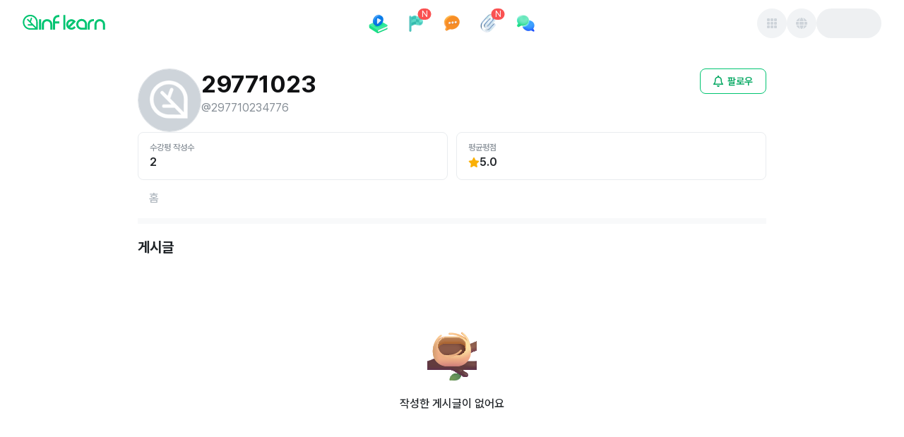

--- FILE ---
content_type: text/html; charset=utf-8
request_url: https://www.inflearn.com/users/638112/posts
body_size: 29991
content:
<!DOCTYPE html><html data-mode="ssr" lang="ko"><script>window.env="production"</script><head><title>29771023님의 게시글 - 인프런</title><meta name="description" content="인프런 29771023님의 게시글 페이지 입니다. - 29771023님 소개 | 인프런"/><meta name="viewport" content="width=device-width, initial-scale=1"/><meta name="robots" content="index, follow, max-image-preview:large"/><meta charSet="utf-8"/><link rel="canonical" href="https://www.inflearn.com/users/638112/posts"/><meta property="og:url" content="https://www.inflearn.com/users/638112/posts"/><meta property="og:type" content="website"/><meta property="og:title" content="29771023님의 게시글 - 인프런"/><meta property="og:description" content="인프런 29771023님의 게시글 페이지 입니다. - 29771023님 소개 | 인프런"/><meta property="og:image" content="https://cdn.inflearn.com/public/main/profile/default_profile.png"/><meta property="og:image:width" content="1200"/><meta property="og:image:height" content="630"/><meta property="og:image:secure_url" content="https://cdn.inflearn.com/public/main/profile/default_profile.png"/><meta property="og:site_name" content="인프런"/><meta property="og:locale" content="ko_KR"/><meta name="twitter:card" content="summary_large_image"/><meta name="twitter:title" content="29771023님의 게시글 - 인프런"/><meta name="twitter:description" content="인프런 29771023님의 게시글 페이지 입니다. - 29771023님 소개 | 인프런"/><meta name="twitter:image" content="https://cdn.inflearn.com/public/main/profile/default_profile.png"/><meta name="twitter:url" content="https://www.inflearn.com/users/638112/posts"/><meta name="twitter:site" content="@inflearn"/><meta name="twitter:creator" content="@inflearn"/><meta itemProp="name" content="29771023님의 게시글 - 인프런"/><meta itemProp="description" content="인프런 29771023님의 게시글 페이지 입니다. - 29771023님 소개 | 인프런"/><meta itemProp="image" content="https://cdn.inflearn.com/public/main/profile/default_profile.png"/><link rel="icon" href="https://cdn.inflearn.com/dist/favicon.ico"/><link rel="icon" type="image/png" sizes="512x512" href="https://cdn.inflearn.com/dist/icon-512x512.png"/><link rel="apple-touch-icon" sizes="512x512" href="https://cdn.inflearn.com/dist/icon-512x512.png"/><link rel="icon" type="image/png" sizes="192x192" href="https://cdn.inflearn.com/dist/icon-192x192.png"/><link rel="apple-touch-icon" sizes="192x192" href="https://cdn.inflearn.com/dist/icon-192x192.png"/><link rel="icon" type="image/png" sizes="128x128" href="https://cdn.inflearn.com/dist/icon-128x128.png"/><link rel="apple-touch-icon" sizes="128x128" href="https://cdn.inflearn.com/dist/icon-128x128.png"/><link rel="shortcut icon" href="https://cdn.inflearn.com/dist/favicon.ico"/><meta name="next-head-count" content="34"/><link rel="preload" href="https://cdn.inflearn.com/monolith/inflearn-next-frontend/_next/static/css/d77b5014652d2608.css" as="style" crossorigin="anonymous"/><link rel="stylesheet" href="https://cdn.inflearn.com/monolith/inflearn-next-frontend/_next/static/css/d77b5014652d2608.css" crossorigin="anonymous" data-n-g=""/><noscript data-n-css=""></noscript><script defer="" crossorigin="anonymous" nomodule="" src="https://cdn.inflearn.com/monolith/inflearn-next-frontend/_next/static/chunks/polyfills-42372ed130431b0a.js"></script><script src="https://cdn.inflearn.com/monolith/inflearn-next-frontend/_next/static/chunks/webpack-4757b9de16a77feb.js" defer="" crossorigin="anonymous"></script><script src="https://cdn.inflearn.com/monolith/inflearn-next-frontend/_next/static/chunks/main-975c0c86aad48b9c.js" defer="" crossorigin="anonymous"></script><script src="https://cdn.inflearn.com/monolith/inflearn-next-frontend/_next/static/chunks/pages/_app-7f6f9dc62143c62e.js" defer="" crossorigin="anonymous"></script><script src="https://cdn.inflearn.com/monolith/inflearn-next-frontend/_next/static/chunks/76b77f2a-7137f52d2b9b24e0.js" defer="" crossorigin="anonymous"></script><script src="https://cdn.inflearn.com/monolith/inflearn-next-frontend/_next/static/chunks/4355e57f-7ebf5806a5015021.js" defer="" crossorigin="anonymous"></script><script src="https://cdn.inflearn.com/monolith/inflearn-next-frontend/_next/static/chunks/201a50c7-e85df238f388a9e1.js" defer="" crossorigin="anonymous"></script><script src="https://cdn.inflearn.com/monolith/inflearn-next-frontend/_next/static/chunks/2346-22d5c2471d99b40a.js" defer="" crossorigin="anonymous"></script><script src="https://cdn.inflearn.com/monolith/inflearn-next-frontend/_next/static/chunks/9978-9ae4c73a4d10c1c0.js" defer="" crossorigin="anonymous"></script><script src="https://cdn.inflearn.com/monolith/inflearn-next-frontend/_next/static/chunks/2953-2b4184802d9bc668.js" defer="" crossorigin="anonymous"></script><script src="https://cdn.inflearn.com/monolith/inflearn-next-frontend/_next/static/chunks/5954-9d4a963b1db77b64.js" defer="" crossorigin="anonymous"></script><script src="https://cdn.inflearn.com/monolith/inflearn-next-frontend/_next/static/chunks/4656-5f5988f025058304.js" defer="" crossorigin="anonymous"></script><script src="https://cdn.inflearn.com/monolith/inflearn-next-frontend/_next/static/chunks/909-c4a165e4368541fb.js" defer="" crossorigin="anonymous"></script><script src="https://cdn.inflearn.com/monolith/inflearn-next-frontend/_next/static/chunks/6433-345dbbb23e8e7ba2.js" defer="" crossorigin="anonymous"></script><script src="https://cdn.inflearn.com/monolith/inflearn-next-frontend/_next/static/chunks/pages/users/%5Bid%5D/posts-3417d511123e95a0.js" defer="" crossorigin="anonymous"></script><script src="https://cdn.inflearn.com/monolith/inflearn-next-frontend/_next/static/inflearn-next-fe-88434ba-1768802625853/_buildManifest.js" defer="" crossorigin="anonymous"></script><script src="https://cdn.inflearn.com/monolith/inflearn-next-frontend/_next/static/inflearn-next-fe-88434ba-1768802625853/_ssgManifest.js" defer="" crossorigin="anonymous"></script><style data-emotion="mantine-global animation-ey4i91">@-webkit-keyframes animation-ey4i91{from{box-shadow:0 0 0.03125rem 0 #fa5252;opacity:0.6;}to{box-shadow:0 0 0.03125rem 0.275rem #fa5252;opacity:0;}}@keyframes animation-ey4i91{from{box-shadow:0 0 0.03125rem 0 #fa5252;opacity:0.6;}to{box-shadow:0 0 0.03125rem 0.275rem #fa5252;opacity:0;}}</style><style data-emotion="mantine-global animation-151xhna">@-webkit-keyframes animation-151xhna{from,to{opacity:0.4;}50%{opacity:1;}}@keyframes animation-151xhna{from,to{opacity:0.4;}50%{opacity:1;}}</style><style data-emotion="mantine 1kl2k9z 1jggmkl d8k4uu 1kpip7j 1yfpowj 1ju3f2o kll8pt 1avyp1d hlfgez 1p8e77e 12si8s3 dz68cz 1r66fy8 r6cole 1nbhek 1a7ipjp 1ru0l9l 1f4n01d a7bcm 5lafry 804x1s jo24o3 16xbrms 1ktymhw 79107f 1l5m71o t2cr1z 3c0tfn exscig e2wlhh 73o8aw e9mnea 9rx0rd 5s0hl0 1nmrv06 b191is 7p5d3h unuhuj 1yjkc96 1ryt1ht r3kiue duo9wh 1wjefna anu5ev 1ada7fw 17slvqx en1qdy 1vrc40j is20oa 1uuuflr ia4qn zepzfe vnx2ui 1pmehut 2us7l8 otxfcm 5m8e5n">.mantine-1kl2k9z{display:-webkit-box;display:-webkit-flex;display:-ms-flexbox;display:flex;-webkit-flex-direction:column;-ms-flex-direction:column;flex-direction:column;-webkit-align-items:center;-webkit-box-align:center;-ms-flex-align:center;align-items:center;-webkit-box-pack:start;-ms-flex-pack:start;-webkit-justify-content:flex-start;justify-content:flex-start;gap:0rem;width:100%;}.mantine-1jggmkl{display:-webkit-box;display:-webkit-flex;display:-ms-flexbox;display:flex;}.mantine-d8k4uu{box-sizing:border-box;display:-webkit-box;display:-webkit-flex;display:-ms-flexbox;display:flex;-webkit-flex-direction:row;-ms-flex-direction:row;flex-direction:row;-webkit-align-items:center;-webkit-box-align:center;-ms-flex-align:center;align-items:center;-webkit-box-flex-wrap:wrap;-webkit-flex-wrap:wrap;-ms-flex-wrap:wrap;flex-wrap:wrap;-webkit-box-pack:start;-ms-flex-pack:start;-webkit-justify-content:flex-start;justify-content:flex-start;gap:0rem;}.mantine-d8k4uu>*{box-sizing:border-box;-webkit-box-flex:0;-webkit-flex-grow:0;-ms-flex-positive:0;flex-grow:0;}.mantine-1kpip7j{display:-webkit-box;display:-webkit-flex;display:-ms-flexbox;display:flex;-webkit-flex-direction:column;-ms-flex-direction:column;flex-direction:column;-webkit-align-items:center;-webkit-box-align:center;-ms-flex-align:center;align-items:center;-webkit-box-pack:start;-ms-flex-pack:start;-webkit-justify-content:start;justify-content:start;gap:1rem;width:100%;}.mantine-1yfpowj{box-sizing:border-box;display:-webkit-box;display:-webkit-flex;display:-ms-flexbox;display:flex;-webkit-flex-direction:row;-ms-flex-direction:row;flex-direction:row;-webkit-align-items:center;-webkit-box-align:center;-ms-flex-align:center;align-items:center;-webkit-box-flex-wrap:nowrap;-webkit-flex-wrap:nowrap;-ms-flex-wrap:nowrap;flex-wrap:nowrap;-webkit-box-pack:justify;-webkit-justify-content:space-between;justify-content:space-between;gap:0rem;width:100%;height:4.0625rem;}.mantine-1yfpowj>*{box-sizing:border-box;-webkit-box-flex:0;-webkit-flex-grow:0;-ms-flex-positive:0;flex-grow:0;}.mantine-1ju3f2o{box-sizing:border-box;display:-webkit-box;display:-webkit-flex;display:-ms-flexbox;display:flex;-webkit-flex-direction:row;-ms-flex-direction:row;flex-direction:row;-webkit-align-items:center;-webkit-box-align:center;-ms-flex-align:center;align-items:center;-webkit-box-flex-wrap:wrap;-webkit-flex-wrap:wrap;-ms-flex-wrap:wrap;flex-wrap:wrap;-webkit-box-pack:start;-ms-flex-pack:start;-webkit-justify-content:flex-start;justify-content:flex-start;gap:0rem;margin-top:-0.25rem;width:17.8125rem;}.mantine-1ju3f2o>*{box-sizing:border-box;-webkit-box-flex:0;-webkit-flex-grow:0;-ms-flex-positive:0;flex-grow:0;}.mantine-kll8pt{font-family:Pretendard,-apple-system,BlinkMacSystemFont,system-ui,Roboto,"Helvetica Neue","Segoe UI","Apple SD Gothic Neo","Noto Sans KR","Malgun Gothic","Apple Color Emoji","Segoe UI Emoji","Segoe UI Symbol",sans-serif;-webkit-tap-highlight-color:transparent;color:inherit;font-size:inherit;line-height:1.5;-webkit-text-decoration:none;text-decoration:none;background-color:transparent;cursor:pointer;padding:0;border:0;color:#00A760;text-underline-position:under;display:-webkit-box;display:-webkit-flex;display:-ms-flexbox;display:flex;-webkit-align-items:center;-webkit-box-align:center;-ms-flex-align:center;align-items:center;gap:4px;}.mantine-kll8pt:focus{outline-offset:0.125rem;outline:0.125rem solid #212529;}.mantine-kll8pt:focus:not(:focus-visible){outline:none;}@media (hover: hover){.mantine-kll8pt:hover{-webkit-text-decoration:underline;text-decoration:underline;}}@media (hover: none){.mantine-kll8pt:active{-webkit-text-decoration:underline;text-decoration:underline;}}.mantine-hlfgez{box-sizing:border-box;display:-webkit-box;display:-webkit-flex;display:-ms-flexbox;display:flex;-webkit-flex-direction:row;-ms-flex-direction:row;flex-direction:row;-webkit-align-items:center;-webkit-box-align:center;-ms-flex-align:center;align-items:center;-webkit-box-flex-wrap:wrap;-webkit-flex-wrap:wrap;-ms-flex-wrap:wrap;flex-wrap:wrap;-webkit-box-pack:start;-ms-flex-pack:start;-webkit-justify-content:flex-start;justify-content:flex-start;gap:0rem;height:2.75rem;}.mantine-hlfgez>*{box-sizing:border-box;-webkit-box-flex:0;-webkit-flex-grow:0;-ms-flex-positive:0;flex-grow:0;}.mantine-1p8e77e{box-sizing:border-box;display:-webkit-box;display:-webkit-flex;display:-ms-flexbox;display:flex;-webkit-flex-direction:row;-ms-flex-direction:row;flex-direction:row;-webkit-align-items:center;-webkit-box-align:center;-ms-flex-align:center;align-items:center;-webkit-box-flex-wrap:nowrap;-webkit-flex-wrap:nowrap;-ms-flex-wrap:nowrap;flex-wrap:nowrap;-webkit-box-pack:start;-ms-flex-pack:start;-webkit-justify-content:flex-start;justify-content:flex-start;gap:0.625rem;}.mantine-1p8e77e>*{box-sizing:border-box;-webkit-box-flex:0;-webkit-flex-grow:0;-ms-flex-positive:0;flex-grow:0;}.mantine-12si8s3{display:-webkit-box;display:-webkit-flex;display:-ms-flexbox;display:flex;-webkit-flex-direction:column;-ms-flex-direction:column;flex-direction:column;-webkit-align-items:stretch;-webkit-box-align:stretch;-ms-flex-align:stretch;align-items:stretch;-webkit-box-pack:center;-ms-flex-pack:center;-webkit-justify-content:center;justify-content:center;gap:1rem;}.mantine-dz68cz{font-family:Pretendard,-apple-system,BlinkMacSystemFont,system-ui,Roboto,"Helvetica Neue","Segoe UI","Apple SD Gothic Neo","Noto Sans KR","Malgun Gothic","Apple Color Emoji","Segoe UI Emoji","Segoe UI Symbol",sans-serif;-webkit-tap-highlight-color:transparent;color:inherit;font-size:inherit;line-height:1.5;-webkit-text-decoration:none;text-decoration:none;background-color:transparent;cursor:pointer;padding:0;border:0;color:#00A760;padding-right:0.625rem;padding-left:0.625rem;padding-top:0.375rem;padding-bottom:0.375rem;height:2.75rem;display:-webkit-box;display:-webkit-flex;display:-ms-flexbox;display:flex;text-underline-position:under;display:-webkit-box;display:-webkit-flex;display:-ms-flexbox;display:flex;-webkit-align-items:center;-webkit-box-align:center;-ms-flex-align:center;align-items:center;gap:4px;}.mantine-dz68cz:focus{outline-offset:0.125rem;outline:0.125rem solid #212529;}.mantine-dz68cz:focus:not(:focus-visible){outline:none;}@media (hover: hover){.mantine-dz68cz:hover{-webkit-text-decoration:underline;text-decoration:underline;}}@media (hover: none){.mantine-dz68cz:active{-webkit-text-decoration:underline;text-decoration:underline;}}.mantine-1r66fy8{box-sizing:border-box;display:-webkit-box;display:-webkit-flex;display:-ms-flexbox;display:flex;-webkit-flex-direction:row;-ms-flex-direction:row;flex-direction:row;-webkit-align-items:center;-webkit-box-align:center;-ms-flex-align:center;align-items:center;-webkit-box-flex-wrap:nowrap;-webkit-flex-wrap:nowrap;-ms-flex-wrap:nowrap;flex-wrap:nowrap;-webkit-box-pack:start;-ms-flex-pack:start;-webkit-justify-content:flex-start;justify-content:flex-start;gap:0.25rem;}.mantine-1r66fy8>*{box-sizing:border-box;-webkit-box-flex:0;-webkit-flex-grow:0;-ms-flex-positive:0;flex-grow:0;}.mantine-r6cole{box-sizing:border-box;display:-webkit-box;display:-webkit-flex;display:-ms-flexbox;display:flex;-webkit-flex-direction:row;-ms-flex-direction:row;flex-direction:row;-webkit-align-items:center;-webkit-box-align:center;-ms-flex-align:center;align-items:center;-webkit-box-flex-wrap:wrap;-webkit-flex-wrap:wrap;-ms-flex-wrap:wrap;flex-wrap:wrap;-webkit-box-pack:center;-ms-flex-pack:center;-webkit-justify-content:center;justify-content:center;gap:0rem;width:2rem;height:2rem;}.mantine-r6cole>*{box-sizing:border-box;-webkit-box-flex:0;-webkit-flex-grow:0;-ms-flex-positive:0;flex-grow:0;}.mantine-1nbhek{font-family:Pretendard,-apple-system,BlinkMacSystemFont,system-ui,Roboto,"Helvetica Neue","Segoe UI","Apple SD Gothic Neo","Noto Sans KR","Malgun Gothic","Apple Color Emoji","Segoe UI Emoji","Segoe UI Symbol",sans-serif;-webkit-tap-highlight-color:transparent;color:#212529;font-size:1rem;line-height:1.5;-webkit-text-decoration:none;text-decoration:none;font-weight:700;line-height:1.5;text-underline-position:under;}.mantine-1nbhek:focus{outline-offset:0.125rem;outline:0.125rem solid #212529;}.mantine-1nbhek:focus:not(:focus-visible){outline:none;}.mantine-1a7ipjp{top:3px;right:3px;-webkit-transform:translate(50%, -50%);-moz-transform:translate(50%, -50%);-ms-transform:translate(50%, -50%);transform:translate(50%, -50%);z-index:100;position:absolute;min-width:1rem;height:1rem;display:-webkit-box;display:-webkit-flex;display:-ms-flexbox;display:flex;-webkit-box-pack:center;-ms-flex-pack:center;-webkit-justify-content:center;justify-content:center;-webkit-align-items:center;-webkit-box-align:center;-ms-flex-align:center;align-items:center;font-size:0.75rem;padding-left:calc(0.625rem / 2);padding-right:calc(0.625rem / 2);border-radius:2rem;background-color:#fa5252;color:#fff;white-space:nowrap;top:3px;right:3px;-webkit-transform:translate(50%, -50%);-moz-transform:translate(50%, -50%);-ms-transform:translate(50%, -50%);transform:translate(50%, -50%);position:absolute;min-width:1rem;height:1rem;border-radius:2rem;}.mantine-1ru0l9l{position:relative;display:inline-block;}.mantine-1f4n01d{-webkit-tap-highlight-color:transparent;font-family:Pretendard,-apple-system,BlinkMacSystemFont,system-ui,Roboto,"Helvetica Neue","Segoe UI","Apple SD Gothic Neo","Noto Sans KR","Malgun Gothic","Apple Color Emoji","Segoe UI Emoji","Segoe UI Symbol",sans-serif;cursor:pointer;border:0;padding:0;-webkit-appearance:none;-moz-appearance:none;-ms-appearance:none;appearance:none;font-size:1rem;background-color:transparent;text-align:left;color:#000;-webkit-text-decoration:none;text-decoration:none;box-sizing:border-box;position:relative;border-radius:62.4375rem;padding:0;line-height:1;display:-webkit-box;display:-webkit-flex;display:-ms-flexbox;display:flex;-webkit-align-items:center;-webkit-box-align:center;-ms-flex-align:center;align-items:center;-webkit-box-pack:center;-ms-flex-pack:center;-webkit-justify-content:center;justify-content:center;height:2.625rem;min-height:2.625rem;width:2.625rem;min-width:2.625rem;border:0.0625rem solid transparent;background-color:#00C471;color:#fff;}.mantine-1f4n01d:focus{outline-offset:0.125rem;outline:0.125rem solid #212529;}.mantine-1f4n01d:focus:not(:focus-visible){outline:none;}@media (hover: hover){.mantine-1f4n01d:hover{background-color:#00A760;}}@media (hover: none){.mantine-1f4n01d:active{background-color:#00A760;}}.mantine-1f4n01d:active{-webkit-transform:translateY(0.0625rem);-moz-transform:translateY(0.0625rem);-ms-transform:translateY(0.0625rem);transform:translateY(0.0625rem);}.mantine-1f4n01d [data-action-icon-loader]{max-width:70%;}.mantine-1f4n01d:disabled,.mantine-1f4n01d[data-disabled]{color:#ced4da;cursor:not-allowed;background-color:#f1f3f5;border-color:#f1f3f5;background-image:none;pointer-events:none;}.mantine-1f4n01d:disabled:active,.mantine-1f4n01d[data-disabled]:active{-webkit-transform:none;-moz-transform:none;-ms-transform:none;transform:none;}.mantine-1f4n01d[data-loading]{pointer-events:none;}.mantine-1f4n01d[data-loading]::before{content:"";position:absolute;top:-0.0625rem;right:-0.0625rem;left:-0.0625rem;bottom:-0.0625rem;background-color:rgba(255, 255, 255, .5);border-radius:62.4375rem;cursor:not-allowed;}.mantine-a7bcm{box-sizing:border-box;display:-webkit-box;display:-webkit-flex;display:-ms-flexbox;display:flex;-webkit-flex-direction:row;-ms-flex-direction:row;flex-direction:row;-webkit-align-items:center;-webkit-box-align:center;-ms-flex-align:center;align-items:center;-webkit-box-flex-wrap:wrap;-webkit-flex-wrap:wrap;-ms-flex-wrap:wrap;flex-wrap:wrap;-webkit-box-pack:end;-ms-flex-pack:end;-webkit-justify-content:flex-end;justify-content:flex-end;gap:0.625rem;width:17.8125rem;}.mantine-a7bcm>*{box-sizing:border-box;-webkit-box-flex:0;-webkit-flex-grow:0;-ms-flex-positive:0;flex-grow:0;}.mantine-5lafry{-webkit-tap-highlight-color:transparent;font-family:Pretendard,-apple-system,BlinkMacSystemFont,system-ui,Roboto,"Helvetica Neue","Segoe UI","Apple SD Gothic Neo","Noto Sans KR","Malgun Gothic","Apple Color Emoji","Segoe UI Emoji","Segoe UI Symbol",sans-serif;cursor:pointer;border:0;padding:0;-webkit-appearance:none;-moz-appearance:none;-ms-appearance:none;appearance:none;font-size:1rem;background-color:transparent;text-align:left;color:#000;-webkit-text-decoration:none;text-decoration:none;box-sizing:border-box;position:relative;border-radius:2rem;padding:0;line-height:1;display:-webkit-box;display:-webkit-flex;display:-ms-flexbox;display:flex;-webkit-align-items:center;-webkit-box-align:center;-ms-flex-align:center;align-items:center;-webkit-box-pack:center;-ms-flex-pack:center;-webkit-justify-content:center;justify-content:center;height:2.625rem;min-height:2.625rem;width:2.625rem;min-width:2.625rem;border:0.0625rem solid transparent;background-color:rgba(248, 249, 250, 1);color:#868e96;color:#495057;}.mantine-5lafry:focus{outline-offset:0.125rem;outline:0.125rem solid #212529;}.mantine-5lafry:focus:not(:focus-visible){outline:none;}@media (hover: hover){.mantine-5lafry:hover{background-color:rgba(241, 243, 245, 0.65);}}@media (hover: none){.mantine-5lafry:active{background-color:rgba(241, 243, 245, 0.65);}}.mantine-5lafry:active{-webkit-transform:translateY(0.0625rem);-moz-transform:translateY(0.0625rem);-ms-transform:translateY(0.0625rem);transform:translateY(0.0625rem);}.mantine-5lafry [data-action-icon-loader]{max-width:70%;}.mantine-5lafry:disabled,.mantine-5lafry[data-disabled]{color:#ced4da;cursor:not-allowed;background-color:#f1f3f5;border-color:#f1f3f5;background-image:none;pointer-events:none;}.mantine-5lafry:disabled:active,.mantine-5lafry[data-disabled]:active{-webkit-transform:none;-moz-transform:none;-ms-transform:none;transform:none;}.mantine-5lafry[data-loading]{pointer-events:none;}.mantine-5lafry[data-loading]::before{content:"";position:absolute;top:-0.0625rem;right:-0.0625rem;left:-0.0625rem;bottom:-0.0625rem;background-color:rgba(255, 255, 255, .5);border-radius:2rem;cursor:not-allowed;}.mantine-804x1s{height:2.625rem;width:5.75rem;border-radius:2rem;position:relative;-webkit-transform:translateZ(0);overflow:hidden;}.mantine-804x1s::before{position:absolute;top:0rem;right:0rem;left:0rem;bottom:0rem;content:"";background:#fff;z-index:10;}.mantine-804x1s::after{position:absolute;top:0rem;right:0rem;left:0rem;bottom:0rem;content:"";background:#dee2e6;-webkit-animation:animation-151xhna 1500ms linear infinite;animation:animation-151xhna 1500ms linear infinite;z-index:11;}.mantine-jo24o3{display:-webkit-box;display:-webkit-flex;display:-ms-flexbox;display:flex;-webkit-flex-direction:column;-ms-flex-direction:column;flex-direction:column;-webkit-align-items:stretch;-webkit-box-align:stretch;-ms-flex-align:stretch;align-items:stretch;-webkit-box-pack:start;-ms-flex-pack:start;-webkit-justify-content:flex-start;justify-content:flex-start;gap:0rem;width:100%;}.mantine-16xbrms{box-sizing:border-box;display:-webkit-box;display:-webkit-flex;display:-ms-flexbox;display:flex;-webkit-flex-direction:row;-ms-flex-direction:row;flex-direction:row;-webkit-align-items:center;-webkit-box-align:center;-ms-flex-align:center;align-items:center;-webkit-box-flex-wrap:wrap;-webkit-flex-wrap:wrap;-ms-flex-wrap:wrap;flex-wrap:wrap;-webkit-box-pack:start;-ms-flex-pack:start;-webkit-justify-content:flex-start;justify-content:flex-start;gap:0rem;width:100%;height:3.125rem;}.mantine-16xbrms>*{box-sizing:border-box;-webkit-box-flex:0;-webkit-flex-grow:0;-ms-flex-positive:0;flex-grow:0;}.mantine-1ktymhw{box-sizing:border-box;display:-webkit-box;display:-webkit-flex;display:-ms-flexbox;display:flex;-webkit-flex-direction:row;-ms-flex-direction:row;flex-direction:row;-webkit-align-items:center;-webkit-box-align:center;-ms-flex-align:center;align-items:center;-webkit-box-flex-wrap:nowrap;-webkit-flex-wrap:nowrap;-ms-flex-wrap:nowrap;flex-wrap:nowrap;-webkit-box-pack:end;-ms-flex-pack:end;-webkit-justify-content:flex-end;justify-content:flex-end;gap:0.5rem;margin-left:0.625rem;}.mantine-1ktymhw>*{box-sizing:border-box;-webkit-box-flex:0;-webkit-flex-grow:0;-ms-flex-positive:0;flex-grow:0;}.mantine-79107f{height:2.25rem;width:2.25rem;border-radius:2rem;position:relative;-webkit-transform:translateZ(0);overflow:hidden;}.mantine-79107f::before{position:absolute;top:0rem;right:0rem;left:0rem;bottom:0rem;content:"";background:#fff;z-index:10;}.mantine-79107f::after{position:absolute;top:0rem;right:0rem;left:0rem;bottom:0rem;content:"";background:#dee2e6;-webkit-animation:animation-151xhna 1500ms linear infinite;animation:animation-151xhna 1500ms linear infinite;z-index:11;}.mantine-1l5m71o{box-sizing:border-box;display:-webkit-box;display:-webkit-flex;display:-ms-flexbox;display:flex;-webkit-flex-direction:row;-ms-flex-direction:row;flex-direction:row;-webkit-align-items:center;-webkit-box-align:center;-ms-flex-align:center;align-items:center;-webkit-box-flex-wrap:wrap;-webkit-flex-wrap:wrap;-ms-flex-wrap:wrap;flex-wrap:wrap;-webkit-box-pack:start;-ms-flex-pack:start;-webkit-justify-content:flex-start;justify-content:flex-start;gap:0rem;width:100vw;}.mantine-1l5m71o>*{box-sizing:border-box;-webkit-box-flex:0;-webkit-flex-grow:0;-ms-flex-positive:0;flex-grow:0;}.mantine-t2cr1z{box-sizing:border-box;display:-webkit-box;display:-webkit-flex;display:-ms-flexbox;display:flex;-webkit-flex-direction:row;-ms-flex-direction:row;flex-direction:row;-webkit-align-items:center;-webkit-box-align:center;-ms-flex-align:center;align-items:center;-webkit-box-flex-wrap:wrap;-webkit-flex-wrap:wrap;-ms-flex-wrap:wrap;flex-wrap:wrap;-webkit-box-pack:start;-ms-flex-pack:start;-webkit-justify-content:flex-start;justify-content:flex-start;gap:0rem;width:100%;}.mantine-t2cr1z>*{box-sizing:border-box;-webkit-box-flex:0;-webkit-flex-grow:0;-ms-flex-positive:0;flex-grow:0;}.mantine-3c0tfn{-webkit-tap-highlight-color:transparent;font-family:Pretendard,-apple-system,BlinkMacSystemFont,system-ui,Roboto,"Helvetica Neue","Segoe UI","Apple SD Gothic Neo","Noto Sans KR","Malgun Gothic","Apple Color Emoji","Segoe UI Emoji","Segoe UI Symbol",sans-serif;cursor:pointer;border:0;padding:0;-webkit-appearance:none;-moz-appearance:none;-ms-appearance:none;appearance:none;font-size:1rem;background-color:transparent;text-align:left;color:#000;-webkit-text-decoration:none;text-decoration:none;box-sizing:border-box;position:relative;border-radius:62.4375rem;padding:0;line-height:1;display:-webkit-box;display:-webkit-flex;display:-ms-flexbox;display:flex;-webkit-align-items:center;-webkit-box-align:center;-ms-flex-align:center;align-items:center;-webkit-box-pack:center;-ms-flex-pack:center;-webkit-justify-content:center;justify-content:center;height:1.875rem;min-height:1.875rem;width:1.875rem;min-width:1.875rem;border:0.0625rem solid transparent;background-color:#00C471;color:#fff;}.mantine-3c0tfn:focus{outline-offset:0.125rem;outline:0.125rem solid #212529;}.mantine-3c0tfn:focus:not(:focus-visible){outline:none;}@media (hover: hover){.mantine-3c0tfn:hover{background-color:#00A760;}}@media (hover: none){.mantine-3c0tfn:active{background-color:#00A760;}}.mantine-3c0tfn:active{-webkit-transform:translateY(0.0625rem);-moz-transform:translateY(0.0625rem);-ms-transform:translateY(0.0625rem);transform:translateY(0.0625rem);}.mantine-3c0tfn [data-action-icon-loader]{max-width:70%;}.mantine-3c0tfn:disabled,.mantine-3c0tfn[data-disabled]{color:#ced4da;cursor:not-allowed;background-color:#f1f3f5;border-color:#f1f3f5;background-image:none;pointer-events:none;}.mantine-3c0tfn:disabled:active,.mantine-3c0tfn[data-disabled]:active{-webkit-transform:none;-moz-transform:none;-ms-transform:none;transform:none;}.mantine-3c0tfn[data-loading]{pointer-events:none;}.mantine-3c0tfn[data-loading]::before{content:"";position:absolute;top:-0.0625rem;right:-0.0625rem;left:-0.0625rem;bottom:-0.0625rem;background-color:rgba(255, 255, 255, .5);border-radius:62.4375rem;cursor:not-allowed;}.mantine-exscig{margin:0 auto;max-width:75rem;display:-webkit-box;display:-webkit-flex;display:-ms-flexbox;display:flex;}.mantine-e2wlhh{display:-webkit-box;display:-webkit-flex;display:-ms-flexbox;display:flex;-webkit-flex-direction:column;-ms-flex-direction:column;flex-direction:column;-webkit-align-items:stretch;-webkit-box-align:stretch;-ms-flex-align:stretch;align-items:stretch;-webkit-box-pack:start;-ms-flex-pack:start;-webkit-justify-content:flex-start;justify-content:flex-start;gap:1.5rem;}.mantine-73o8aw{display:-webkit-box;display:-webkit-flex;display:-ms-flexbox;display:flex;-webkit-box-pack:justify;-webkit-justify-content:space-between;justify-content:space-between;}.mantine-e9mnea{display:-webkit-box;display:-webkit-flex;display:-ms-flexbox;display:flex;gap:1.5rem;}.mantine-9rx0rd{object-fit:cover;width:100%;height:100%;display:block;}.mantine-5s0hl0{-webkit-tap-highlight-color:transparent;box-sizing:border-box;position:relative;display:block;-webkit-user-select:none;-moz-user-select:none;-ms-user-select:none;user-select:none;overflow:hidden;border-radius:50%;-webkit-text-decoration:none;text-decoration:none;border:0;background-color:transparent;padding:0;width:2.375rem;min-width:2.375rem;height:2.375rem;border:1px solid #dee2e6;width:5.625rem;height:5.625rem;}.mantine-5s0hl0:focus{outline-offset:0.125rem;outline:0.125rem solid #212529;}.mantine-5s0hl0:focus:not(:focus-visible){outline:none;}.mantine-1nmrv06{display:-webkit-box;display:-webkit-flex;display:-ms-flexbox;display:flex;-webkit-flex-direction:column;-ms-flex-direction:column;flex-direction:column;-webkit-align-items:stretch;-webkit-box-align:stretch;-ms-flex-align:stretch;align-items:stretch;-webkit-box-pack:start;-ms-flex-pack:start;-webkit-justify-content:flex-start;justify-content:flex-start;gap:0.625rem;}.mantine-b191is{font-family:Pretendard,-apple-system,BlinkMacSystemFont,system-ui,Roboto,"Helvetica Neue","Segoe UI","Apple SD Gothic Neo","Noto Sans KR","Malgun Gothic","Apple Color Emoji","Segoe UI Emoji","Segoe UI Symbol",sans-serif;-webkit-tap-highlight-color:transparent;color:#101113;font-size:inherit;line-height:1.5;-webkit-text-decoration:none;text-decoration:none;font-family:Pretendard,-apple-system,BlinkMacSystemFont,system-ui,Roboto,"Helvetica Neue","Segoe UI","Apple SD Gothic Neo","Noto Sans KR","Malgun Gothic","Apple Color Emoji","Segoe UI Emoji","Segoe UI Symbol",sans-serif;font-weight:default;font-size:2.125rem;line-height:1.3;margin:0;overflow:hidden;text-overflow:ellipsis;display:-webkit-box;-webkit-box-orient:vertical;-webkit-line-clamp:1;max-width:40.625rem;}.mantine-b191is:focus{outline-offset:0.125rem;outline:0.125rem solid #212529;}.mantine-b191is:focus:not(:focus-visible){outline:none;}.mantine-7p5d3h{font-family:Pretendard,-apple-system,BlinkMacSystemFont,system-ui,Roboto,"Helvetica Neue","Segoe UI","Apple SD Gothic Neo","Noto Sans KR","Malgun Gothic","Apple Color Emoji","Segoe UI Emoji","Segoe UI Symbol",sans-serif;-webkit-tap-highlight-color:transparent;color:#868e96;font-size:1rem;line-height:1.5;-webkit-text-decoration:none;text-decoration:none;font-weight:400;line-height:1.3;line-height:1.5;text-underline-position:under;}.mantine-7p5d3h:focus{outline-offset:0.125rem;outline:0.125rem solid #212529;}.mantine-7p5d3h:focus:not(:focus-visible){outline:none;}.mantine-unuhuj{display:-webkit-box;display:-webkit-flex;display:-ms-flexbox;display:flex;gap:0.625rem;}.mantine-1yjkc96{display:-webkit-box;display:-webkit-flex;display:-ms-flexbox;display:flex;-webkit-align-items:center;-webkit-box-align:center;-ms-flex-align:center;align-items:center;-webkit-box-pack:center;-ms-flex-pack:center;-webkit-justify-content:center;justify-content:center;height:100%;overflow:visible;pointer-events:none;}.mantine-1ryt1ht{white-space:nowrap;height:100%;overflow:hidden;display:-webkit-box;display:-webkit-flex;display:-ms-flexbox;display:flex;-webkit-align-items:center;-webkit-box-align:center;-ms-flex-align:center;align-items:center;}.mantine-r3kiue{-webkit-tap-highlight-color:transparent;font-family:Pretendard,-apple-system,BlinkMacSystemFont,system-ui,Roboto,"Helvetica Neue","Segoe UI","Apple SD Gothic Neo","Noto Sans KR","Malgun Gothic","Apple Color Emoji","Segoe UI Emoji","Segoe UI Symbol",sans-serif;cursor:pointer;border:0;padding:0;-webkit-appearance:none;-moz-appearance:none;-ms-appearance:none;appearance:none;font-size:1rem;background-color:transparent;text-align:left;color:#000;-webkit-text-decoration:none;text-decoration:none;box-sizing:border-box;height:2.25rem;padding-left:1.125rem;padding-right:1.125rem;font-family:Pretendard,-apple-system,BlinkMacSystemFont,system-ui,Roboto,"Helvetica Neue","Segoe UI","Apple SD Gothic Neo","Noto Sans KR","Malgun Gothic","Apple Color Emoji","Segoe UI Emoji","Segoe UI Symbol",sans-serif;-webkit-tap-highlight-color:transparent;display:inline-block;width:auto;border-radius:0.5rem;font-weight:600;position:relative;line-height:1;font-size:0.875rem;-webkit-user-select:none;-moz-user-select:none;-ms-user-select:none;user-select:none;cursor:pointer;border:0.0625rem solid #00C471;background-color:transparent;color:#00C471;color:#00A760;}.mantine-r3kiue:focus{outline-offset:0.125rem;outline:0.125rem solid #212529;}.mantine-r3kiue:focus:not(:focus-visible){outline:none;}.mantine-r3kiue:focus{outline-offset:0.125rem;outline:0.125rem solid #212529;}.mantine-r3kiue:focus:not(:focus-visible){outline:none;}@media (hover: hover){.mantine-r3kiue:hover{background-color:rgba(229, 249, 241, 0.35);}}@media (hover: none){.mantine-r3kiue:active{background-color:rgba(229, 249, 241, 0.35);}}.mantine-r3kiue:active{-webkit-transform:translateY(0.0625rem);-moz-transform:translateY(0.0625rem);-ms-transform:translateY(0.0625rem);transform:translateY(0.0625rem);}.mantine-r3kiue:disabled,.mantine-r3kiue[data-disabled]{border-color:transparent;background-color:#e9ecef;color:#adb5bd;cursor:not-allowed;background-image:none;pointer-events:none;}.mantine-r3kiue:disabled:active,.mantine-r3kiue[data-disabled]:active{-webkit-transform:none;-moz-transform:none;-ms-transform:none;transform:none;}.mantine-r3kiue[data-loading]{pointer-events:none;}.mantine-r3kiue[data-loading]::before{content:"";position:absolute;top:-0.0625rem;right:-0.0625rem;left:-0.0625rem;bottom:-0.0625rem;background-color:rgba(255, 255, 255, .5);border-radius:0.5rem;cursor:not-allowed;}.mantine-duo9wh{font-family:Pretendard,-apple-system,BlinkMacSystemFont,system-ui,Roboto,"Helvetica Neue","Segoe UI","Apple SD Gothic Neo","Noto Sans KR","Malgun Gothic","Apple Color Emoji","Segoe UI Emoji","Segoe UI Symbol",sans-serif;-webkit-tap-highlight-color:transparent;color:inherit;font-size:inherit;line-height:1.5;-webkit-text-decoration:none;text-decoration:none;margin-left:0.375rem;line-height:1.5;text-underline-position:under;}.mantine-duo9wh:focus{outline-offset:0.125rem;outline:0.125rem solid #212529;}.mantine-duo9wh:focus:not(:focus-visible){outline:none;}.mantine-1wjefna{font-family:Pretendard,-apple-system,BlinkMacSystemFont,system-ui,Roboto,"Helvetica Neue","Segoe UI","Apple SD Gothic Neo","Noto Sans KR","Malgun Gothic","Apple Color Emoji","Segoe UI Emoji","Segoe UI Symbol",sans-serif;-webkit-tap-highlight-color:transparent;color:#868e96;font-size:0.75rem;line-height:1.5;-webkit-text-decoration:none;text-decoration:none;font-weight:500;line-height:1.5;line-height:1.5;text-underline-position:under;}.mantine-1wjefna:focus{outline-offset:0.125rem;outline:0.125rem solid #212529;}.mantine-1wjefna:focus:not(:focus-visible){outline:none;}.mantine-anu5ev{font-family:Pretendard,-apple-system,BlinkMacSystemFont,system-ui,Roboto,"Helvetica Neue","Segoe UI","Apple SD Gothic Neo","Noto Sans KR","Malgun Gothic","Apple Color Emoji","Segoe UI Emoji","Segoe UI Symbol",sans-serif;-webkit-tap-highlight-color:transparent;color:#212529;font-size:1rem;line-height:1.5;-webkit-text-decoration:none;text-decoration:none;font-weight:600;line-height:1.7;line-height:1.5;text-underline-position:under;}.mantine-anu5ev:focus{outline-offset:0.125rem;outline:0.125rem solid #212529;}.mantine-anu5ev:focus:not(:focus-visible){outline:none;}.mantine-1ada7fw{display:-webkit-box;display:-webkit-flex;display:-ms-flexbox;display:flex;gap:0.125rem;-webkit-align-items:center;-webkit-box-align:center;-ms-flex-align:center;align-items:center;}.mantine-17slvqx{padding-top:1rem;padding-bottom:1rem;}.mantine-en1qdy{padding-right:0.75rem;padding-left:0.75rem;padding-top:0.5rem;padding-bottom:0.5rem;}.mantine-1vrc40j{border:0;border-top-width:0.5rem;border-top-color:#F8F9FA;border-top-style:solid;margin:0;}.mantine-is20oa{box-sizing:border-box;display:-webkit-box;display:-webkit-flex;display:-ms-flexbox;display:flex;-webkit-flex-direction:row;-ms-flex-direction:row;flex-direction:row;-webkit-align-items:start;-webkit-box-align:start;-ms-flex-align:start;align-items:start;-webkit-box-flex-wrap:nowrap;-webkit-flex-wrap:nowrap;-ms-flex-wrap:nowrap;flex-wrap:nowrap;-webkit-box-pack:justify;-webkit-justify-content:space-between;justify-content:space-between;gap:0rem;margin-bottom:0.75rem;}.mantine-is20oa>*{box-sizing:border-box;-webkit-box-flex:0;-webkit-flex-grow:0;-ms-flex-positive:0;flex-grow:0;}.mantine-1uuuflr{display:-webkit-box;display:-webkit-flex;display:-ms-flexbox;display:flex;-webkit-flex-direction:column;-ms-flex-direction:column;flex-direction:column;-webkit-align-items:center;-webkit-box-align:center;-ms-flex-align:center;align-items:center;-webkit-box-pack:start;-ms-flex-pack:start;-webkit-justify-content:flex-start;justify-content:flex-start;gap:0rem;}.mantine-ia4qn{margin-bottom:0.25rem;}.mantine-zepzfe{font-family:Pretendard,-apple-system,BlinkMacSystemFont,system-ui,Roboto,"Helvetica Neue","Segoe UI","Apple SD Gothic Neo","Noto Sans KR","Malgun Gothic","Apple Color Emoji","Segoe UI Emoji","Segoe UI Symbol",sans-serif;-webkit-tap-highlight-color:transparent;color:#212529;font-size:1rem;line-height:1.5;-webkit-text-decoration:none;text-decoration:none;font-weight:500;text-align:center;line-height:1.5;text-underline-position:under;}.mantine-zepzfe:focus{outline-offset:0.125rem;outline:0.125rem solid #212529;}.mantine-zepzfe:focus:not(:focus-visible){outline:none;}.mantine-vnx2ui{font-family:Pretendard,-apple-system,BlinkMacSystemFont,system-ui,Roboto,"Helvetica Neue","Segoe UI","Apple SD Gothic Neo","Noto Sans KR","Malgun Gothic","Apple Color Emoji","Segoe UI Emoji","Segoe UI Symbol",sans-serif;-webkit-tap-highlight-color:transparent;color:#adb5bd;font-size:inherit;line-height:1.5;-webkit-text-decoration:none;text-decoration:none;font-weight:500;line-height:1.5;text-underline-position:under;}.mantine-vnx2ui:focus{outline-offset:0.125rem;outline:0.125rem solid #212529;}.mantine-vnx2ui:focus:not(:focus-visible){outline:none;}.mantine-1pmehut{font-family:Pretendard,-apple-system,BlinkMacSystemFont,system-ui,Roboto,"Helvetica Neue","Segoe UI","Apple SD Gothic Neo","Noto Sans KR","Malgun Gothic","Apple Color Emoji","Segoe UI Emoji","Segoe UI Symbol",sans-serif;-webkit-tap-highlight-color:transparent;color:inherit;font-size:inherit;line-height:1.5;-webkit-text-decoration:none;text-decoration:none;font-family:Pretendard,-apple-system,BlinkMacSystemFont,system-ui,Roboto,"Helvetica Neue","Segoe UI","Apple SD Gothic Neo","Noto Sans KR","Malgun Gothic","Apple Color Emoji","Segoe UI Emoji","Segoe UI Symbol",sans-serif;font-weight:700;font-size:1.25rem;line-height:1.35;margin:0;}.mantine-1pmehut:focus{outline-offset:0.125rem;outline:0.125rem solid #212529;}.mantine-1pmehut:focus:not(:focus-visible){outline:none;}.mantine-2us7l8{margin-bottom:1rem;}.mantine-otxfcm{box-sizing:border-box;display:-webkit-box;display:-webkit-flex;display:-ms-flexbox;display:flex;-webkit-flex-direction:row;-ms-flex-direction:row;flex-direction:row;-webkit-align-items:center;-webkit-box-align:center;-ms-flex-align:center;align-items:center;-webkit-box-flex-wrap:wrap;-webkit-flex-wrap:wrap;-ms-flex-wrap:wrap;flex-wrap:wrap;-webkit-box-pack:center;-ms-flex-pack:center;-webkit-justify-content:center;justify-content:center;gap:0rem;height:18.75rem;}.mantine-otxfcm>*{box-sizing:border-box;-webkit-box-flex:0;-webkit-flex-grow:0;-ms-flex-positive:0;flex-grow:0;}.mantine-5m8e5n{box-sizing:border-box;display:-webkit-box;display:-webkit-flex;display:-ms-flexbox;display:flex;-webkit-flex-direction:row;-ms-flex-direction:row;flex-direction:row;-webkit-align-items:start;-webkit-box-align:start;-ms-flex-align:start;align-items:start;-webkit-box-flex-wrap:wrap;-webkit-flex-wrap:wrap;-ms-flex-wrap:wrap;flex-wrap:wrap;-webkit-box-pack:center;-ms-flex-pack:center;-webkit-justify-content:center;justify-content:center;gap:0rem;width:100%;min-height:18.75rem;}.mantine-5m8e5n>*{box-sizing:border-box;-webkit-box-flex:0;-webkit-flex-grow:0;-ms-flex-positive:0;flex-grow:0;}</style></head><div id="__next"><style data-emotion="css-global 1w883ez">html{font-family:sans-serif;line-height:1.15;-webkit-text-size-adjust:100%;-moz-text-size-adjust:100%;-ms-text-size-adjust:100%;text-size-adjust:100%;}body{margin:0;}article,aside,footer,header,nav,section,figcaption,figure,main{display:block;}h1{font-size:2em;}hr{box-sizing:content-box;height:0;overflow:visible;}pre{font-family:monospace,monospace;font-size:1em;}a{background:transparent;text-decoration-skip:objects;}a:active,a:hover{outline-width:0;}abbr[title]{border-bottom:none;-webkit-text-decoration:underline;text-decoration:underline;}b,strong{font-weight:bolder;}code,kbp,samp{font-family:monospace,monospace;font-size:1em;}dfn{font-style:italic;}mark{background-color:#ff0;color:#000;}small{font-size:80%;}sub,sup{font-size:75%;line-height:0;position:relative;vertical-align:baseline;}sup{top:-0.5em;}sub{bottom:-0.25em;}audio,video{display:inline-block;}audio:not([controls]){display:none;height:0;}img{border-style:none;vertical-align:middle;}svg:not(:root){overflow:hidden;}button,input,optgroup,select,textarea{font-family:sans-serif;font-size:100%;line-height:1.15;margin:0;}button,input{overflow:visible;}button,select{text-transform:none;}button,[type=reset],[type=submit]{-webkit-appearance:button;}button::-moz-focus-inner,[type=button]::-moz-focus-inner,[type=reset]::-moz-focus-inner,[type=submit]::-moz-focus-inner{border-style:none;padding:0;}button:-moz-focusring,[type=button]:-moz-focusring,[type=reset]:-moz-focusring,[type=submit]:-moz-focusring{outline:0.0625rem dotted ButtonText;}legend{box-sizing:border-box;color:inherit;display:table;max-width:100%;padding:0;white-space:normal;}progress{display:inline-block;vertical-align:baseline;}textarea{overflow:auto;}[type=checkbox],[type=radio]{box-sizing:border-box;padding:0;}[type=number]::-webkit-inner-spin-button,[type=number]::-webkit-outer-spin-button{height:auto;}[type=search]{-webkit-appearance:none;-moz-appearance:none;-ms-appearance:none;appearance:none;}[type=search]::-webkit-search-cancel-button,[type=search]::-webkit-search-decoration{-webkit-appearance:none;-moz-appearance:none;-ms-appearance:none;appearance:none;}::-webkit-file-upload-button{-webkit-appearance:button;-moz-appearance:button;-ms-appearance:button;appearance:button;font:inherit;}details,menu{display:block;}summary{display:-webkit-box;display:-webkit-list-item;display:-ms-list-itembox;display:list-item;}canvas{display:inline-block;}template{display:none;}</style><style data-emotion="css-global 7lb658">*,*::before,*::after{box-sizing:border-box;}html{-webkit-print-color-scheme:light;color-scheme:light;}body{font-family:Pretendard,-apple-system,BlinkMacSystemFont,system-ui,Roboto,"Helvetica Neue","Segoe UI","Apple SD Gothic Neo","Noto Sans KR","Malgun Gothic","Apple Color Emoji","Segoe UI Emoji","Segoe UI Symbol",sans-serif;background-color:#fff;color:#000;line-height:1.5;font-size:1rem;-webkit-font-smoothing:antialiased;-moz-osx-font-smoothing:grayscale;}</style><style data-emotion="css-global xtxxys">:root{--mantine-color-white:#fff;--mantine-color-black:#000;--mantine-transition-timing-function:ease;--mantine-line-height:1.5;--mantine-font-family:Pretendard,-apple-system,BlinkMacSystemFont,system-ui,Roboto,"Helvetica Neue","Segoe UI","Apple SD Gothic Neo","Noto Sans KR","Malgun Gothic","Apple Color Emoji","Segoe UI Emoji","Segoe UI Symbol",sans-serif;--mantine-font-family-monospace:ui-monospace,SFMono-Regular,Menlo,Monaco,Consolas,Liberation Mono,Courier New,monospace;--mantine-font-family-headings:Pretendard,-apple-system,BlinkMacSystemFont,system-ui,Roboto,"Helvetica Neue","Segoe UI","Apple SD Gothic Neo","Noto Sans KR","Malgun Gothic","Apple Color Emoji","Segoe UI Emoji","Segoe UI Symbol",sans-serif;--mantine-heading-font-weight:700;--mantine-shadow-xs:0 0.0625rem 0.1875rem rgba(0, 0, 0, 0.05),0 0.0625rem 0.125rem rgba(0, 0, 0, 0.1);--mantine-shadow-sm:0 0.0625rem 0.1875rem rgba(0, 0, 0, 0.05),rgba(0, 0, 0, 0.05) 0 0.625rem 0.9375rem -0.3125rem,rgba(0, 0, 0, 0.04) 0 0.4375rem 0.4375rem -0.3125rem;--mantine-shadow-md:0 0.0625rem 0.1875rem rgba(0, 0, 0, 0.05),rgba(0, 0, 0, 0.05) 0 1.25rem 1.5625rem -0.3125rem,rgba(0, 0, 0, 0.04) 0 0.625rem 0.625rem -0.3125rem;--mantine-shadow-lg:0 0.0625rem 0.1875rem rgba(0, 0, 0, 0.05),rgba(0, 0, 0, 0.05) 0 1.75rem 1.4375rem -0.4375rem,rgba(0, 0, 0, 0.04) 0 0.75rem 0.75rem -0.4375rem;--mantine-shadow-xl:0 0.0625rem 0.1875rem rgba(0, 0, 0, 0.05),rgba(0, 0, 0, 0.05) 0 2.25rem 1.75rem -0.4375rem,rgba(0, 0, 0, 0.04) 0 1.0625rem 1.0625rem -0.4375rem;--mantine-font-size-xs:0.75rem;--mantine-font-size-sm:0.875rem;--mantine-font-size-md:1rem;--mantine-font-size-lg:1.125rem;--mantine-font-size-xl:1.25rem;--mantine-radius-xs:0.125rem;--mantine-radius-sm:0.25rem;--mantine-radius-md:0.5rem;--mantine-radius-lg:1rem;--mantine-radius-xl:2rem;--mantine-spacing-xs:0.625rem;--mantine-spacing-sm:0.75rem;--mantine-spacing-md:1rem;--mantine-spacing-lg:1.25rem;--mantine-spacing-xl:1.5rem;--mantine-breakpoints-xs:36.0625em;--mantine-breakpoints-sm:48.0625em;--mantine-breakpoints-md:64.0625em;--mantine-breakpoints-lg:75.0625em;--mantine-breakpoints-xl:87.5625em;--mantine-color-dark-0:#C1C2C5;--mantine-color-dark-1:#A6A7AB;--mantine-color-dark-2:#909296;--mantine-color-dark-3:#5c5f66;--mantine-color-dark-4:#373A40;--mantine-color-dark-5:#2C2E33;--mantine-color-dark-6:#25262b;--mantine-color-dark-7:#1A1B1E;--mantine-color-dark-8:#141517;--mantine-color-dark-9:#101113;--mantine-color-gray-0:#F8F9FA;--mantine-color-gray-1:#f1f3f5;--mantine-color-gray-2:#e9ecef;--mantine-color-gray-3:#dee2e6;--mantine-color-gray-4:#ced4da;--mantine-color-gray-5:#adb5bd;--mantine-color-gray-6:#868e96;--mantine-color-gray-7:#495057;--mantine-color-gray-8:#343a40;--mantine-color-gray-9:#212529;--mantine-color-red-0:#fff5f5;--mantine-color-red-1:#ffe3e3;--mantine-color-red-2:#ffc9c9;--mantine-color-red-3:#ffa8a8;--mantine-color-red-4:#ff8787;--mantine-color-red-5:#ff6b6b;--mantine-color-red-6:#fa5252;--mantine-color-red-7:#f03e3e;--mantine-color-red-8:#e03131;--mantine-color-red-9:#c92a2a;--mantine-color-pink-0:#fff0f6;--mantine-color-pink-1:#ffdeeb;--mantine-color-pink-2:#fcc2d7;--mantine-color-pink-3:#faa2c1;--mantine-color-pink-4:#f783ac;--mantine-color-pink-5:#f06595;--mantine-color-pink-6:#e64980;--mantine-color-pink-7:#d6336c;--mantine-color-pink-8:#c2255c;--mantine-color-pink-9:#a61e4d;--mantine-color-grape-0:#f8f0fc;--mantine-color-grape-1:#f3d9fa;--mantine-color-grape-2:#eebefa;--mantine-color-grape-3:#e599f7;--mantine-color-grape-4:#da77f2;--mantine-color-grape-5:#cc5de8;--mantine-color-grape-6:#be4bdb;--mantine-color-grape-7:#ae3ec9;--mantine-color-grape-8:#9c36b5;--mantine-color-grape-9:#862e9c;--mantine-color-violet-0:#f3f0ff;--mantine-color-violet-1:#e5dbff;--mantine-color-violet-2:#d0bfff;--mantine-color-violet-3:#b197fc;--mantine-color-violet-4:#9775fa;--mantine-color-violet-5:#845ef7;--mantine-color-violet-6:#7950f2;--mantine-color-violet-7:#7048e8;--mantine-color-violet-8:#6741d9;--mantine-color-violet-9:#5f3dc4;--mantine-color-indigo-0:#edf2ff;--mantine-color-indigo-1:#dbe4ff;--mantine-color-indigo-2:#bac8ff;--mantine-color-indigo-3:#91a7ff;--mantine-color-indigo-4:#748ffc;--mantine-color-indigo-5:#5c7cfa;--mantine-color-indigo-6:#4c6ef5;--mantine-color-indigo-7:#4263eb;--mantine-color-indigo-8:#3b5bdb;--mantine-color-indigo-9:#364fc7;--mantine-color-blue-0:#e7f5ff;--mantine-color-blue-1:#d0ebff;--mantine-color-blue-2:#a5d8ff;--mantine-color-blue-3:#74c0fc;--mantine-color-blue-4:#4dabf7;--mantine-color-blue-5:#339af0;--mantine-color-blue-6:#228be6;--mantine-color-blue-7:#1c7ed6;--mantine-color-blue-8:#1971c2;--mantine-color-blue-9:#1864ab;--mantine-color-cyan-0:#e3fafc;--mantine-color-cyan-1:#c5f6fa;--mantine-color-cyan-2:#99e9f2;--mantine-color-cyan-3:#66d9e8;--mantine-color-cyan-4:#3bc9db;--mantine-color-cyan-5:#22b8cf;--mantine-color-cyan-6:#15aabf;--mantine-color-cyan-7:#1098ad;--mantine-color-cyan-8:#0c8599;--mantine-color-cyan-9:#0b7285;--mantine-color-teal-0:#e6fcf5;--mantine-color-teal-1:#c3fae8;--mantine-color-teal-2:#96f2d7;--mantine-color-teal-3:#63e6be;--mantine-color-teal-4:#38d9a9;--mantine-color-teal-5:#20c997;--mantine-color-teal-6:#12b886;--mantine-color-teal-7:#0ca678;--mantine-color-teal-8:#099268;--mantine-color-teal-9:#087f5b;--mantine-color-green-0:#ebfbee;--mantine-color-green-1:#d3f9d8;--mantine-color-green-2:#b2f2bb;--mantine-color-green-3:#8ce99a;--mantine-color-green-4:#69db7c;--mantine-color-green-5:#51cf66;--mantine-color-green-6:#40c057;--mantine-color-green-7:#37b24d;--mantine-color-green-8:#2f9e44;--mantine-color-green-9:#2b8a3e;--mantine-color-lime-0:#f4fce3;--mantine-color-lime-1:#e9fac8;--mantine-color-lime-2:#d8f5a2;--mantine-color-lime-3:#c0eb75;--mantine-color-lime-4:#a9e34b;--mantine-color-lime-5:#94d82d;--mantine-color-lime-6:#82c91e;--mantine-color-lime-7:#74b816;--mantine-color-lime-8:#66a80f;--mantine-color-lime-9:#5c940d;--mantine-color-yellow-0:#fff9db;--mantine-color-yellow-1:#fff3bf;--mantine-color-yellow-2:#ffec99;--mantine-color-yellow-3:#ffe066;--mantine-color-yellow-4:#ffd43b;--mantine-color-yellow-5:#fcc419;--mantine-color-yellow-6:#fab005;--mantine-color-yellow-7:#f59f00;--mantine-color-yellow-8:#f08c00;--mantine-color-yellow-9:#e67700;--mantine-color-orange-0:#fff4e6;--mantine-color-orange-1:#ffe8cc;--mantine-color-orange-2:#ffd8a8;--mantine-color-orange-3:#ffc078;--mantine-color-orange-4:#ffa94d;--mantine-color-orange-5:#ff922b;--mantine-color-orange-6:#fd7e14;--mantine-color-orange-7:#f76707;--mantine-color-orange-8:#e8590c;--mantine-color-orange-9:#d9480f;--mantine-color-infgreen-0:#E5F9F1;--mantine-color-infgreen-1:#BFF0DB;--mantine-color-infgreen-2:#99E7C6;--mantine-color-infgreen-3:#73DFB1;--mantine-color-infgreen-4:#4CD69C;--mantine-color-infgreen-5:#26CD86;--mantine-color-infgreen-6:#00C471;--mantine-color-infgreen-7:#00A760;--mantine-color-infgreen-8:#00894F;--mantine-color-infgreen-9:#006C3E;--mantine-color-rallit-0:#E5FAF7;--mantine-color-rallit-1:#BFF2EA;--mantine-color-rallit-2:#99EBDD;--mantine-color-rallit-3:#73E3D0;--mantine-color-rallit-4:#4DDBC3;--mantine-color-rallit-5:#26D4B7;--mantine-color-rallit-6:#00CCAA;--mantine-color-rallit-7:#00AD90;--mantine-color-rallit-8:#008F77;--mantine-color-rallit-9:#00705D;--mantine-h1-font-size:2.125rem;--mantine-h1-line-height:1.3;--mantine-h2-font-size:1.625rem;--mantine-h2-line-height:1.35;--mantine-h3-font-size:1.375rem;--mantine-h3-line-height:1.4;--mantine-h4-font-size:1.125rem;--mantine-h4-line-height:1.45;--mantine-h5-font-size:1rem;--mantine-h5-line-height:1.5;--mantine-h6-font-size:0.875rem;--mantine-h6-line-height:1.5;}</style><style data-emotion="css-global 7j7s6h">body{color:#212529;}.overflow-hidden{overflow:hidden;}@font-face{font-family:Pretendard;font-weight:100 900;font-display:swap;src:url('https://cdn.inflearn.com/font/PretendardVariableSubset.woff2') format('woff2');}@font-face{font-family:KaTeX_AMS;font-weight:400;font-style:normal;font-display:swap;src:url('https://cdn.inflearn.com/font/KaTeX_AMS-Regular.woff2') format('woff2'),url('https://cdn.inflearn.com/font/KaTeX_AMS-Regular.woff') format('woff'),url('https://cdn.inflearn.com/font/KaTeX_AMS-Regular.ttf') format('truetype');}@font-face{font-family:KaTeX_Caligraphic;font-weight:700;font-style:normal;font-display:swap;src:url('https://cdn.inflearn.com/font/KaTeX_Caligraphic-Bold.woff2') format('woff2'),url('https://cdn.inflearn.com/font/KaTeX_Caligraphic-Bold.woff') format('woff'),url('https://cdn.inflearn.com/font/KaTeX_Caligraphic-Bold.ttf') format('truetype');}@font-face{font-family:KaTeX_Caligraphic;font-weight:400;font-style:normal;font-display:swap;src:url('https://cdn.inflearn.com/font/KaTeX_Caligraphic-Regular.woff2') format('woff2'),url('https://cdn.inflearn.com/font/KaTeX_Caligraphic-Regular.woff') format('woff'),url('https://cdn.inflearn.com/font/KaTeX_Caligraphic-Regular.ttf') format('truetype');}@font-face{font-family:KaTeX_Fraktur;font-weight:700;font-style:normal;font-display:swap;src:url('https://cdn.inflearn.com/font/KaTeX_Fraktur-Bold.woff2') format('woff2'),url('https://cdn.inflearn.com/font/KaTeX_Fraktur-Bold.woff') format('woff'),url('https://cdn.inflearn.com/font/KaTeX_Fraktur-Bold.ttf') format('truetype');}@font-face{font-family:KaTeX_Fraktur;font-weight:400;font-style:normal;font-display:swap;src:url('https://cdn.inflearn.com/font/KaTeX_Fraktur-Regular.woff2') format('woff2'),url('https://cdn.inflearn.com/font/KaTeX_Fraktur-Regular.woff') format('woff'),url('https://cdn.inflearn.com/font/KaTeX_Fraktur-Regular.ttf') format('truetype');}@font-face{font-family:KaTeX_Main;font-weight:700;font-style:normal;font-display:swap;src:url('https://cdn.inflearn.com/font/KaTeX_Main-Bold.woff2') format('woff2'),url('https://cdn.inflearn.com/font/KaTeX_Main-Bold.woff') format('woff'),url('https://cdn.inflearn.com/font/KaTeX_Main-Bold.ttf') format('truetype');}@font-face{font-family:KaTeX_Main;font-weight:700;font-style:italic;font-display:swap;src:url('https://cdn.inflearn.com/font/KaTeX_Main-BoldItalic.woff2') format('woff2'),url('https://cdn.inflearn.com/font/KaTeX_Main-BoldItalic.woff') format('woff'),url('https://cdn.inflearn.com/font/KaTeX_Main-BoldItalic.ttf') format('truetype');}@font-face{font-family:KaTeX_Main;font-weight:400;font-style:italic;font-display:swap;src:url('https://cdn.inflearn.com/font/KaTeX_Main-Italic.woff2') format('woff2'),url('https://cdn.inflearn.com/font/KaTeX_Main-Italic.woff') format('woff'),url('https://cdn.inflearn.com/font/KaTeX_Main-Italic.ttf') format('truetype');}@font-face{font-family:KaTeX_Main;font-weight:400;font-style:normal;font-display:swap;src:url('https://cdn.inflearn.com/font/KaTeX_Main-Regular.woff2') format('woff2'),url('https://cdn.inflearn.com/font/KaTeX_Main-Regular.woff') format('woff'),url('https://cdn.inflearn.com/font/KaTeX_Main-Regular.ttf') format('truetype');}@font-face{font-family:KaTeX_Math;font-weight:700;font-style:italic;font-display:swap;src:url('https://cdn.inflearn.com/font/KaTeX_Math-BoldItalic.woff2') format('woff2'),url('https://cdn.inflearn.com/font/KaTeX_Math-BoldItalic.woff') format('woff'),url('https://cdn.inflearn.com/font/KaTeX_Math-BoldItalic.ttf') format('truetype');}@font-face{font-family:KaTeX_Math;font-weight:400;font-style:italic;font-display:swap;src:url('https://cdn.inflearn.com/font/KaTeX_Math-Italic.woff2') format('woff2'),url('https://cdn.inflearn.com/font/KaTeX_Math-Italic.woff') format('woff'),url('https://cdn.inflearn.com/font/KaTeX_Math-Italic.ttf') format('truetype');}@font-face{font-family:KaTeX_SansSerif;font-weight:700;font-style:normal;font-display:swap;src:url('https://cdn.inflearn.com/font/KaTeX_SansSerif-Bold.woff2') format('woff2'),url('https://cdn.inflearn.com/font/KaTeX_SansSerif-Bold.woff') format('woff'),url('https://cdn.inflearn.com/font/KaTeX_SansSerif-Bold.ttf') format('truetype');}@font-face{font-family:KaTeX_SansSerif;font-weight:400;font-style:italic;font-display:swap;src:url('https://cdn.inflearn.com/font/KaTeX_SansSerif-Italic.woff2') format('woff2'),url('https://cdn.inflearn.com/font/KaTeX_SansSerif-Italic.woff') format('woff'),url('https://cdn.inflearn.com/font/KaTeX_SansSerif-Italic.ttf') format('truetype');}@font-face{font-family:KaTeX_SansSerif;font-weight:400;font-style:normal;font-display:swap;src:url('https://cdn.inflearn.com/font/KaTeX_SansSerif-Regular.woff2') format('woff2'),url('https://cdn.inflearn.com/font/KaTeX_SansSerif-Regular.woff') format('woff'),url('https://cdn.inflearn.com/font/KaTeX_SansSerif-Regular.ttf') format('truetype');}@font-face{font-family:KaTeX_Script;font-weight:400;font-style:normal;font-display:swap;src:url('https://cdn.inflearn.com/font/KaTeX_Script-Regular.woff2') format('woff2'),url('https://cdn.inflearn.com/font/KaTeX_Script-Regular.woff') format('woff'),url('https://cdn.inflearn.com/font/KaTeX_Script-Regular.ttf') format('truetype');}@font-face{font-family:KaTeX_Size1;font-weight:400;font-style:normal;font-display:swap;src:url('https://cdn.inflearn.com/font/KaTeX_Size1-Regular.woff2') format('woff2'),url('https://cdn.inflearn.com/font/KaTeX_Size1-Regular.woff') format('woff'),url('https://cdn.inflearn.com/font/KaTeX_Size1-Regular.ttf') format('truetype');}@font-face{font-family:KaTeX_Size2;font-weight:400;font-style:normal;font-display:swap;src:url('https://cdn.inflearn.com/font/KaTeX_Size2-Regular.woff2') format('woff2'),url('https://cdn.inflearn.com/font/KaTeX_Size2-Regular.woff') format('woff'),url('https://cdn.inflearn.com/font/KaTeX_Size2-Regular.ttf') format('truetype');}@font-face{font-family:KaTeX_Size3;font-weight:400;font-style:normal;font-display:swap;src:url('https://cdn.inflearn.com/font/KaTeX_Size3-Regular.woff2') format('woff2'),url('https://cdn.inflearn.com/font/KaTeX_Size3-Regular.woff') format('woff'),url('https://cdn.inflearn.com/font/KaTeX_Size3-Regular.ttf') format('truetype');}@font-face{font-family:KaTeX_Size4;font-weight:400;font-style:normal;font-display:swap;src:url('https://cdn.inflearn.com/font/KaTeX_Size4-Regular.woff2') format('woff2'),url('https://cdn.inflearn.com/font/KaTeX_Size4-Regular.woff') format('woff'),url('https://cdn.inflearn.com/font/KaTeX_Size4-Regular.ttf') format('truetype');}@font-face{font-family:KaTeX_Typewriter;font-weight:400;font-style:normal;font-display:swap;src:url('https://cdn.inflearn.com/font/KaTeX_Typewriter-Regular.woff2') format('woff2'),url('https://cdn.inflearn.com/font/KaTeX_Typewriter-Regular.woff') format('woff'),url('https://cdn.inflearn.com/font/KaTeX_Typewriter-Regular.ttf') format('truetype');}html,body{margin:0;padding:0;border:0;font-size:100%;vertical-align:baseline;}div,span,applet,object,iframe,h1,h2,h3,h4,h5,h6,p,blockquote,pre,a,abbr,acronym,address,big,cite,code,del,dfn,em,img,ins,kbd,q,s,samp,small,strike,strong,sub,sup,tt,var,b,u,i,center,dl,dt,dd,ol,ul,li,fieldset,form,label,legend,table,caption,tbody,tfoot,thead,tr,th,td,article,aside,canvas,details,embed,figure,figcaption,footer,header,hgroup,menu,nav,output,ruby,section,summary,time,mark,audio,video{margin:0;padding:0;border:0;font-size:100%;vertical-align:baseline;}article,aside,details,figcaption,figure,footer,header,hgroup,menu,nav,section{display:block;}ol,ul{list-style:none;}blockquote,q{quotes:none;}blockquote:before,blockquote:after,q:before,q:after{content:none;}table{border-collapse:collapse;border-spacing:0;}</style><style data-emotion="css-global 1pdvxop">[class*='class-label-']{display:inline-block;color:#212529!important;font-size:1rem;font-weight:700;}.class-label-courses::after{content:var(--label-courses, attr(data-label-courses));}.class-label-roadmaps::after{content:var(--label-roadmaps, attr(data-label-roadmaps));}.class-label-mentoring::after{content:var(--label-mentoring, attr(data-label-mentoring));}.class-label-community::after{content:var(--label-community, attr(data-label-community));}.class-label-challenges::after{content:var(--label-challenges, attr(data-label-challenges));}.class-label-clips::after{content:var(--label-clips, attr(data-label-clips));}.class-label-instructor::before{content:var(--label-instructor, attr(data-label-instructor));}.class-label-business::before{content:var(--label-business, attr(data-label-business));}.class-label-language::after{content:var(--label-language, attr(data-label-lang));}.class-logo{width:200px;height:48px;background-image:var(
      --gnb-logo-url,
      url('https://cdn.inflearn.com/assets/images/header/inflearn_logo_default.svg')
    );-webkit-background-size:contain;background-size:contain;background-repeat:no-repeat;-webkit-background-position:left;background-position:left;}@media (max-width: 1024px){.class-logo{height:42px;}}.class-profile-thumbnail{background-image:var(--profile-thumbnail-url, none);-webkit-background-size:cover;background-size:cover;background-repeat:no-repeat;-webkit-background-position:center;background-position:center;}.class-cart-count::after{content:var(--cart-count, '');}html[data-show-search-bar='1'] .class-show-search-bar-header{height:calc(65px + 80px);}@media (max-width: 1024px){html[data-show-search-bar='1'] .class-show-search-bar-header{height:calc(50px + 80px);}}html:not([data-show-search-bar='1']) .class-show-search-bar-header{height:65px;}@media (max-width: 1024px){html:not([data-show-search-bar='1']) .class-show-search-bar-header{height:50px;}}html:not([data-mode='ssr']) .class-show-logo{display:none;}html[data-mode='ssr'] .class-show-logo{display:-webkit-box;display:-webkit-flex;display:-ms-flexbox;display:flex;}html:not([data-mode='ssr']) .class-show-menu-list{display:none;}html[data-mode='ssr'] .class-show-menu-list{display:-webkit-box;display:-webkit-flex;display:-ms-flexbox;display:flex;}html[data-show-menu-courses='0'] .class-show-menu-courses{display:none;}html[data-show-menu-roadmaps='0'] .class-show-menu-roadmaps{display:none;}html[data-show-menu-mentoring='0'] .class-show-menu-mentoring{display:none;}html[data-show-menu-community='0'] .class-show-menu-community{display:none;}html[data-show-menu-challenges='0'] .class-show-menu-challenges{display:none;}html[data-show-menu-instructor='0'] .class-show-menu-instructor{display:none;}html[data-show-menu-business='0'] .class-show-menu-business{display:none;}html[data-show-menu-clips='0'] .class-show-menu-clips{display:none;}html[data-show-button-app-list='0'] .class-show-button-app-list{display:none;}html[data-show-button-lang='0'] .class-show-button-lang{display:none;}html[data-show-button-profile='0'] .class-show-button-profile{display:none;}html[data-count-cart=''] .class-cart-count{display:none;}@media (max-width: 1024px){.class-show-search-bar-wrapper{display:none;}}html[data-show-search-bar='1'] .class-show-search-bar-wrapper{height:calc(65px + 80px);}html:not([data-show-search-bar='1']) .class-show-search-bar-wrapper{height:65px;}html[data-show-search-bar='1'] .class-show-search-bar{display:-webkit-box;display:-webkit-flex;display:-ms-flexbox;display:flex;}html:not([data-show-search-bar='1']) .class-show-search-bar{display:none;}</style><div class="mantine-Stack-root mantine-1kl2k9z"><style data-emotion="css ohdkbo">.css-ohdkbo{position:-webkit-sticky;position:sticky;top:0;left:0;right:0;width:100%;background-color:#fff;z-index:200;-webkit-align-items:flex-start;-webkit-box-align:flex-start;-ms-flex-align:flex-start;align-items:flex-start;-webkit-box-pack:center;-ms-flex-pack:center;-webkit-justify-content:center;justify-content:center;}@media (max-width: 1024px){.css-ohdkbo{height:50px;}}</style><header class="class-show-search-bar-header css-ohdkbo mantine-1jggmkl"><style data-emotion="css 1d3y7vw">.css-1d3y7vw{position:relative;display:-webkit-box;display:-webkit-flex;display:-ms-flexbox;display:flex;-webkit-align-items:center;-webkit-box-align:center;-ms-flex-align:center;align-items:center;height:65px;padding:0 32px;max-width:1440px;width:100%;min-height:unset;max-width:1440px;padding:0 32px;background-color:white;}@media (max-width: 1024px){.css-1d3y7vw{padding:0 32px;height:auto;}}@media (max-width: 768px){.css-1d3y7vw{padding:0 16px;height:auto;}}@media (max-width: 768px){.css-1d3y7vw{padding:0 16px;}}</style><div class="mantine-Group-root css-1d3y7vw mantine-d8k4uu"><style data-emotion="css jk6rgc">.css-jk6rgc{background-color:white;}@media (max-width: 1024px){.css-jk6rgc{height:auto;}}</style><div class="mantine-Stack-root class-show-search-bar-wrapper css-jk6rgc mantine-1kpip7j"><style data-emotion="css 13226dp">@media (max-width: 1024px){.css-13226dp{display:none;}}</style><div class="mantine-Group-root css-13226dp mantine-1yfpowj"><div class="mantine-Group-root mantine-1ju3f2o"><div class="mantine-Group-root class-show-logo mantine-d8k4uu"><style data-emotion="css 1eingpo">.css-1eingpo{display:-webkit-box;display:-webkit-flex;display:-ms-flexbox;display:flex;height:100%;-webkit-align-items:center;-webkit-box-align:center;-ms-flex-align:center;align-items:center;}.css-1eingpo picture{display:-webkit-box;display:-webkit-flex;display:-ms-flexbox;display:flex;width:100%;height:100%;}</style><a class="mantine-Text-root mantine-Anchor-root css-1eingpo mantine-kll8pt" href="https://www.inflearn.com" aria-label="인프런 메인 페이지로 이동" tabindex="10"><div class="class-logo mantine-1avyp1d"></div></a></div></div><style data-emotion="css bjn8wh">.css-bjn8wh{position:relative;}</style><div class="css-bjn8wh mantine-1avyp1d"><div class="mantine-Group-root mantine-hlfgez"><div class="mantine-Group-root class-show-menu-list mantine-1p8e77e"><div class="mantine-Stack-root class-show-menu-courses mantine-12si8s3"><style data-emotion="css 1mzyccj">.css-1mzyccj{-webkit-flex-shrink:0;-ms-flex-negative:0;flex-shrink:0;}.css-1mzyccj:hover{-webkit-text-decoration:none;text-decoration:none;border-radius:50px;background-color:#F8F9FA;}</style><a class="mantine-Text-root mantine-Anchor-root css-1mzyccj mantine-dz68cz" href="https://www.inflearn.com/courses?types=ONLINE" tabindex="20"><style data-emotion="css 1j389vi">.css-1j389vi{font-weight:700;}</style><div class="mantine-Group-root css-1j389vi mantine-1r66fy8"><div class="mantine-Group-root mantine-r6cole"><picture style="display:flex"><source srcSet="https://cdn.inflearn.com/assets/images/header/course.png?f=avif" type="image/avif"/><source srcSet="https://cdn.inflearn.com/assets/images/header/course.png?f=webp" type="image/webp"/><img src="https://cdn.inflearn.com/assets/images/header/course.png" alt="강의" width="32" height="32" loading="eager"/></picture></div><div class="css-bjn8wh mantine-1avyp1d"><style data-emotion="css 1bmnxg7">.css-1bmnxg7{white-space:nowrap;}</style><p class="mantine-Text-root class-label-courses css-1bmnxg7 mantine-1nbhek"></p></div></div></a></div><div class="mantine-Stack-root class-show-menu-challenges mantine-12si8s3"><a class="mantine-Text-root mantine-Anchor-root css-1mzyccj mantine-dz68cz" href="https://www.inflearn.com/challenges" tabindex="20"><div class="mantine-Indicator-root mantine-1ru0l9l"><div class="mantine-Indicator-indicator mantine-Indicator-common mantine-1a7ipjp">N</div><div class="mantine-Group-root mantine-1r66fy8"><div class="mantine-Group-root mantine-r6cole"><picture style="display:flex"><source srcSet="https://cdn.inflearn.com/assets/images/header/challenge.png?f=avif&amp;w=75" type="image/avif"/><source srcSet="https://cdn.inflearn.com/assets/images/header/challenge.png?f=webp&amp;w=75" type="image/webp"/><img src="https://cdn.inflearn.com/assets/images/header/challenge.png?w=75" alt="챌린지" width="32" height="32" loading="eager"/></picture></div><div class="css-bjn8wh mantine-1avyp1d"><p class="mantine-Text-root class-label-challenges css-1bmnxg7 mantine-1nbhek"></p></div></div></div></a></div><div class="mantine-Stack-root class-show-menu-mentoring mantine-12si8s3"><a class="mantine-Text-root mantine-Anchor-root css-1mzyccj mantine-dz68cz" href="https://mentoring.inflearn.com/mentors" tabindex="20"><div class="mantine-Group-root css-1j389vi mantine-1r66fy8"><div class="mantine-Group-root mantine-r6cole"><picture style="display:flex"><source srcSet="https://cdn.inflearn.com/assets/images/header/mentoring.png?f=avif" type="image/avif"/><source srcSet="https://cdn.inflearn.com/assets/images/header/mentoring.png?f=webp" type="image/webp"/><img src="https://cdn.inflearn.com/assets/images/header/mentoring.png" alt="멘토링" width="32" height="32" loading="eager"/></picture></div><div class="css-bjn8wh mantine-1avyp1d"><p class="mantine-Text-root class-label-mentoring css-1bmnxg7 mantine-1nbhek"></p></div></div></a></div><div class="mantine-Stack-root class-show-menu-clips mantine-12si8s3"><a class="mantine-Text-root mantine-Anchor-root css-1mzyccj mantine-dz68cz" href="https://www.inflearn.com/clips" tabindex="20"><div class="mantine-Indicator-root mantine-1ru0l9l"><div class="mantine-Indicator-indicator mantine-Indicator-common mantine-1a7ipjp">N</div><div class="mantine-Group-root mantine-1r66fy8"><div class="mantine-Group-root mantine-r6cole"><picture style="display:flex"><source srcSet="https://cdn.inflearn.com/assets/images/header/clip.png?f=avif&amp;w=75" type="image/avif"/><source srcSet="https://cdn.inflearn.com/assets/images/header/clip.png?f=webp&amp;w=75" type="image/webp"/><img src="https://cdn.inflearn.com/assets/images/header/clip.png?w=75" alt="클립" width="32" height="32" loading="eager"/></picture></div><div class="css-bjn8wh mantine-1avyp1d"><p class="mantine-Text-root class-label-clips css-1bmnxg7 mantine-1nbhek"></p></div></div></div></a></div><div class="mantine-Stack-root class-show-menu-community mantine-12si8s3"><a class="mantine-Text-root mantine-Anchor-root css-1mzyccj mantine-dz68cz" href="https://www.inflearn.com/community" tabindex="20"><div class="mantine-Group-root css-1j389vi mantine-1r66fy8"><div class="mantine-Group-root mantine-r6cole"><picture style="display:flex"><source srcSet="https://cdn.inflearn.com/assets/images/header/community.png?f=avif" type="image/avif"/><source srcSet="https://cdn.inflearn.com/assets/images/header/community.png?f=webp" type="image/webp"/><img src="https://cdn.inflearn.com/assets/images/header/community.png" alt="커뮤니티" width="32" height="32" loading="eager"/></picture></div><div class="css-bjn8wh mantine-1avyp1d"><p class="mantine-Text-root class-label-community css-1bmnxg7 mantine-1nbhek"></p></div></div></a></div></div></div><style data-emotion="css 10wdax4">.css-10wdax4{width:520px;z-index:200;position:absolute;padding-top:20px;top:auto;height:calc(58px + 20px);-webkit-transform:translateX(-50%);-moz-transform:translateX(-50%);-ms-transform:translateX(-50%);transform:translateX(-50%);left:50%;-webkit-transition:top 0.2s ease-out,padding-top 0.2s ease-out,height 0.2s ease-out;transition:top 0.2s ease-out,padding-top 0.2s ease-out,height 0.2s ease-out;}@media (max-width: 1024px){.css-10wdax4{display:none;}}</style><div class="mantine-Group-root class-show-search-bar css-10wdax4 mantine-d8k4uu"><style data-emotion="css 1wrco3d">.css-1wrco3d{width:518px;height:58px;padding-left:8px;padding-right:8px;-webkit-transition:width 0.2s ease-out,height 0.2s ease-out,border-radius 0.2s ease-out,border 0.2s ease-out,box-shadow 0.2s ease-out;transition:width 0.2s ease-out,height 0.2s ease-out,border-radius 0.2s ease-out,border 0.2s ease-out,box-shadow 0.2s ease-out;border-radius:50px;border:1px solid #dee2e6;background-color:white;box-shadow:none;}</style><div class="mantine-Group-root css-1wrco3d mantine-d8k4uu"><style data-emotion="css 82a6rk">.css-82a6rk{-webkit-flex:1;-ms-flex:1;flex:1;}</style><div class="css-82a6rk mantine-1avyp1d"></div><button class="mantine-UnstyledButton-root mantine-ActionIcon-root mantine-1f4n01d" type="submit" disabled="" data-disabled="true"><svg aria-hidden="true" focusable="false" data-prefix="fas" data-icon="magnifying-glass" class="svg-inline--fa fa-magnifying-glass " role="img" xmlns="http://www.w3.org/2000/svg" viewBox="0 0 512 512" style="font-size:16px;color:inherit"><path fill="currentColor" d="M416 208c0 45.9-14.9 88.3-40 122.7L502.6 457.4c12.5 12.5 12.5 32.8 0 45.3s-32.8 12.5-45.3 0L330.7 376c-34.4 25.2-76.8 40-122.7 40C93.1 416 0 322.9 0 208S93.1 0 208 0S416 93.1 416 208zM208 352a144 144 0 1 0 0-288 144 144 0 1 0 0 288z"></path></svg></button></div></div></div><div class="mantine-Group-root mantine-a7bcm"><button class="mantine-UnstyledButton-root mantine-ActionIcon-root mantine-5lafry" type="button" disabled="" data-disabled="true"><svg aria-hidden="true" focusable="false" data-prefix="fas" data-icon="grid" class="svg-inline--fa fa-grid " role="img" xmlns="http://www.w3.org/2000/svg" viewBox="0 0 448 512" style="font-size:16px;color:inherit"><path fill="currentColor" d="M0 72C0 49.9 17.9 32 40 32H88c22.1 0 40 17.9 40 40v48c0 22.1-17.9 40-40 40H40c-22.1 0-40-17.9-40-40V72zM0 232c0-22.1 17.9-40 40-40H88c22.1 0 40 17.9 40 40v48c0 22.1-17.9 40-40 40H40c-22.1 0-40-17.9-40-40V232zM128 392v48c0 22.1-17.9 40-40 40H40c-22.1 0-40-17.9-40-40V392c0-22.1 17.9-40 40-40H88c22.1 0 40 17.9 40 40zM160 72c0-22.1 17.9-40 40-40h48c22.1 0 40 17.9 40 40v48c0 22.1-17.9 40-40 40H200c-22.1 0-40-17.9-40-40V72zM288 232v48c0 22.1-17.9 40-40 40H200c-22.1 0-40-17.9-40-40V232c0-22.1 17.9-40 40-40h48c22.1 0 40 17.9 40 40zM160 392c0-22.1 17.9-40 40-40h48c22.1 0 40 17.9 40 40v48c0 22.1-17.9 40-40 40H200c-22.1 0-40-17.9-40-40V392zM448 72v48c0 22.1-17.9 40-40 40H360c-22.1 0-40-17.9-40-40V72c0-22.1 17.9-40 40-40h48c22.1 0 40 17.9 40 40zM320 232c0-22.1 17.9-40 40-40h48c22.1 0 40 17.9 40 40v48c0 22.1-17.9 40-40 40H360c-22.1 0-40-17.9-40-40V232zM448 392v48c0 22.1-17.9 40-40 40H360c-22.1 0-40-17.9-40-40V392c0-22.1 17.9-40 40-40h48c22.1 0 40 17.9 40 40z"></path></svg></button><button class="mantine-UnstyledButton-root mantine-ActionIcon-root mantine-5lafry" type="button" disabled="" data-disabled="true"><svg aria-hidden="true" focusable="false" data-prefix="fas" data-icon="globe" class="svg-inline--fa fa-globe " role="img" xmlns="http://www.w3.org/2000/svg" viewBox="0 0 512 512" style="font-size:16px;color:inherit"><path fill="currentColor" d="M352 256c0 22.2-1.2 43.6-3.3 64H163.3c-2.2-20.4-3.3-41.8-3.3-64s1.2-43.6 3.3-64H348.7c2.2 20.4 3.3 41.8 3.3 64zm28.8-64H503.9c5.3 20.5 8.1 41.9 8.1 64s-2.8 43.5-8.1 64H380.8c2.1-20.6 3.2-42 3.2-64s-1.1-43.4-3.2-64zm112.6-32H376.7c-10-63.9-29.8-117.4-55.3-151.6c78.3 20.7 142 77.5 171.9 151.6zm-149.1 0H167.7c6.1-36.4 15.5-68.6 27-94.7c10.5-23.6 22.2-40.7 33.5-51.5C239.4 3.2 248.7 0 256 0s16.6 3.2 27.8 13.8c11.3 10.8 23 27.9 33.5 51.5c11.6 26 20.9 58.2 27 94.7zm-209 0H18.6C48.6 85.9 112.2 29.1 190.6 8.4C165.1 42.6 145.3 96.1 135.3 160zM8.1 192H131.2c-2.1 20.6-3.2 42-3.2 64s1.1 43.4 3.2 64H8.1C2.8 299.5 0 278.1 0 256s2.8-43.5 8.1-64zM194.7 446.6c-11.6-26-20.9-58.2-27-94.6H344.3c-6.1 36.4-15.5 68.6-27 94.6c-10.5 23.6-22.2 40.7-33.5 51.5C272.6 508.8 263.3 512 256 512s-16.6-3.2-27.8-13.8c-11.3-10.8-23-27.9-33.5-51.5zM135.3 352c10 63.9 29.8 117.4 55.3 151.6C112.2 482.9 48.6 426.1 18.6 352H135.3zm358.1 0c-30 74.1-93.6 130.9-171.9 151.6c25.5-34.2 45.2-87.7 55.3-151.6H493.4z"></path></svg></button><div class="mantine-Skeleton-root mantine-Skeleton-visible mantine-804x1s"></div></div></div></div><style data-emotion="css hjrzhr">.css-hjrzhr{display:none;}@media (max-width: 1024px){.css-hjrzhr{display:-webkit-box;display:-webkit-flex;display:-ms-flexbox;display:flex;}}</style><div class="mantine-Stack-root css-hjrzhr mantine-jo24o3"><div class="mantine-Group-root css-13wylk3 mantine-16xbrms"><div class="mantine-Group-root mantine-1ju3f2o"><div class="mantine-Group-root class-show-logo mantine-d8k4uu"><a class="mantine-Text-root mantine-Anchor-root css-1eingpo mantine-kll8pt" href="https://www.inflearn.com" aria-label="인프런 메인 페이지로 이동" tabindex="10"><div class="class-logo mantine-1avyp1d"></div></a></div></div><div class="mantine-Group-root css-82a6rk mantine-1ktymhw"><div class="mantine-Skeleton-root mantine-Skeleton-visible mantine-79107f"></div></div></div><style data-emotion="css 1sl5xnf">.css-1sl5xnf{display:none;z-index:72;top:12px;height:auto;background-color:white;-webkit-transition:top 0.2s ease-out,padding-top 0.2s ease-out,height 0.2s ease-out;transition:top 0.2s ease-out,padding-top 0.2s ease-out,height 0.2s ease-out;}@media (max-width: 1024px){.css-1sl5xnf{display:-webkit-box;display:-webkit-flex;display:-ms-flexbox;display:flex;margin:0 -32px;padding:10px 32px 24px;}}@media (max-width: 768px){.css-1sl5xnf{margin:0 -16px;padding:10px 16px 24px;}}</style><div class="mantine-Group-root class-show-search-bar css-1sl5xnf mantine-1l5m71o"><style data-emotion="css 1uk244m">.css-1uk244m{width:100%;height:46px;padding-left:7px;padding-right:7px;-webkit-transition:width 0.2s ease-out,height 0.2s ease-out,border-radius 0.2s ease-out,border 0.2s ease-out,box-shadow 0.2s ease-out;transition:width 0.2s ease-out,height 0.2s ease-out,border-radius 0.2s ease-out,border 0.2s ease-out,box-shadow 0.2s ease-out;border-radius:50px;border:1px solid #dee2e6;background-color:white;box-shadow:none;}</style><div class="mantine-Group-root css-1uk244m mantine-t2cr1z"><div class="css-82a6rk mantine-1avyp1d"></div><button class="mantine-UnstyledButton-root mantine-ActionIcon-root mantine-3c0tfn" type="submit" disabled="" data-disabled="true"><svg aria-hidden="true" focusable="false" data-prefix="fas" data-icon="magnifying-glass" class="svg-inline--fa fa-magnifying-glass " role="img" xmlns="http://www.w3.org/2000/svg" viewBox="0 0 512 512" style="font-size:12px;color:inherit"><path fill="currentColor" d="M416 208c0 45.9-14.9 88.3-40 122.7L502.6 457.4c12.5 12.5 12.5 32.8 0 45.3s-32.8 12.5-45.3 0L330.7 376c-34.4 25.2-76.8 40-122.7 40C93.1 416 0 322.9 0 208S93.1 0 208 0S416 93.1 416 208zM208 352a144 144 0 1 0 0-288 144 144 0 1 0 0 288z"></path></svg></button></div></div></div></div></header></div><main class="mantine-1avyp1d"><style data-emotion="css pa8q20">.css-pa8q20{-webkit-box-pack:center;-ms-flex-pack:center;-webkit-justify-content:center;justify-content:center;padding:32px;}@media (max-width: 1024px){.css-pa8q20{padding:20px 32px;}}@media (max-width: 768px){.css-pa8q20{padding:20px 16px;}}</style><div class="css-pa8q20 mantine-exscig"><style data-emotion="css 12184b2">.css-12184b2{padding-left:0;max-width:890px;-webkit-flex:1;-ms-flex:1;flex:1;min-width:0;}@media (max-width: 1024px){.css-12184b2{padding-left:0;}}</style><div class="css-12184b2 mantine-1avyp1d"><div class="mantine-Stack-root mantine-e2wlhh"><div class="mantine-Stack-root mantine-e2wlhh"><style data-emotion="css 1dok6cz">@media (max-width: 768px){.css-1dok6cz{-webkit-flex-direction:column;-ms-flex-direction:column;flex-direction:column;gap:24px;}}</style><div class="css-1dok6cz mantine-73o8aw"><div class="mantine-e9mnea"><style data-emotion="css 6su6fj">.css-6su6fj{-webkit-flex-shrink:0;-ms-flex-negative:0;flex-shrink:0;}</style><div class="css-6su6fj mantine-1avyp1d"><div class="mantine-Avatar-root mantine-5s0hl0"><img class="mantine-9rx0rd mantine-Avatar-image" src="https://cdn.inflearn.com/public/main/profile/default_profile.png" alt="profile image"/></div></div><div class="mantine-Stack-root mantine-1nmrv06"><div class="mantine-1avyp1d"><h2 class="mantine-Text-root mantine-Title-root  mantine-b191is">29771023</h2><p class="mantine-Text-root mantine-7p5d3h">@<!-- -->297710234776</p></div></div></div><div class="mantine-unuhuj"><button class="mantine-UnstyledButton-root mantine-Button-root mantine-r3kiue" type="button" data-button="true" aria-label="비로그인 유저 로그인 모달 열기"><div class="mantine-1yjkc96 mantine-Button-inner"><span class="mantine-1ryt1ht mantine-Button-label"><svg aria-hidden="true" focusable="false" data-prefix="far" data-icon="bell" class="svg-inline--fa fa-bell " role="img" xmlns="http://www.w3.org/2000/svg" viewBox="0 0 448 512" style="font-size:16px;color:inherit"><path fill="currentColor" d="M224 0c-17.7 0-32 14.3-32 32V49.9C119.5 61.4 64 124.2 64 200v33.4c0 45.4-15.5 89.5-43.8 124.9L5.3 377c-5.8 7.2-6.9 17.1-2.9 25.4S14.8 416 24 416H424c9.2 0 17.6-5.3 21.6-13.6s2.9-18.2-2.9-25.4l-14.9-18.6C399.5 322.9 384 278.8 384 233.4V200c0-75.8-55.5-138.6-128-150.1V32c0-17.7-14.3-32-32-32zm0 96h8c57.4 0 104 46.6 104 104v33.4c0 47.9 13.9 94.6 39.7 134.6H72.3C98.1 328 112 281.3 112 233.4V200c0-57.4 46.6-104 104-104h8zm64 352H224 160c0 17 6.7 33.3 18.7 45.3s28.3 18.7 45.3 18.7s33.3-6.7 45.3-18.7s18.7-28.3 18.7-45.3z"></path></svg><span class="mantine-Text-root mantine-duo9wh" aria-hidden="true">팔로우</span></span></div></button></div></div><style data-emotion="css 1yxbscq">.css-1yxbscq{display:grid;width:100%;grid-template-columns:repeat(auto-fit, minmax(100px, 1fr));gap:12px;}</style><div class="css-1yxbscq mantine-1avyp1d"><style data-emotion="css 127j9l3">.css-127j9l3{padding:12px 16px;border:1px solid #e9ecef;border-radius:8px;}</style><div class="css-127j9l3 mantine-1avyp1d"><p class="mantine-Text-root mantine-1wjefna">수강평 작성수</p><p class="mantine-Text-root mantine-anu5ev">2</p></div><div class="css-127j9l3 mantine-1avyp1d"><p class="mantine-Text-root mantine-1wjefna">평균평점</p><div class="mantine-1ada7fw"><svg aria-hidden="true" focusable="false" data-prefix="fas" data-icon="star" class="svg-inline--fa fa-star " role="img" xmlns="http://www.w3.org/2000/svg" viewBox="0 0 576 512" style="font-size:14px;color:#fab005"><path fill="currentColor" d="M316.9 18C311.6 7 300.4 0 288.1 0s-23.4 7-28.8 18L195 150.3 51.4 171.5c-12 1.8-22 10.2-25.7 21.7s-.7 24.2 7.9 32.7L137.8 329 113.2 474.7c-2 12 3 24.2 12.9 31.3s23 8 33.8 2.3l128.3-68.5 128.3 68.5c10.8 5.7 23.9 4.9 33.8-2.3s14.9-19.3 12.9-31.3L438.5 329 542.7 225.9c8.6-8.5 11.7-21.2 7.9-32.7s-13.7-19.9-25.7-21.7L381.2 150.3 316.9 18z"></path></svg><p class="mantine-Text-root mantine-anu5ev">5.0</p></div></div></div></div><nav><style data-emotion="css 16zs1ne">.css-16zs1ne{padding:0;display:-webkit-box;display:-webkit-flex;display:-ms-flexbox;display:flex;-webkit-box-flex-wrap:nowrap;-webkit-flex-wrap:nowrap;-ms-flex-wrap:nowrap;flex-wrap:nowrap;overflow-x:auto;scrollbar-width:none;-ms-overflow-style:none;}.css-16zs1ne::-webkit-scrollbar{display:none;}.css-16zs1ne li{padding:14px 16px;white-space:nowrap;}</style><ul class="css-16zs1ne mantine-17slvqx"><style data-emotion="css 1es34do">.css-1es34do{border-bottom:2px solid transparent;}</style><li class="css-1es34do mantine-en1qdy"><a style="display:block" aria-label="홈페이지로 이동" href="https://www.inflearn.com/users/638112/@297710234776"><span class="mantine-Text-root mantine-vnx2ui">홈</span></a></li></ul></nav></div><div class="mantine-Divider-root mantine-Divider-horizontal mantine-1vrc40j" role="separator"></div><div class="mantine-1avyp1d"><style data-emotion="css s1tnl7">.css-s1tnl7{margin-top:20px;}@media (max-width: 1024px){.css-s1tnl7{margin-top:0;}}@media (max-width: 768px){.css-s1tnl7{gap:10px;margin-top:20px;}}</style><div class="mantine-Group-root css-s1tnl7 mantine-is20oa"><style data-emotion="css tfrnf6">.css-tfrnf6{white-space:nowrap;}@media (max-width: 768px){.css-tfrnf6{font-size:18px;}}</style><h2 class="mantine-Text-root mantine-Title-root css-tfrnf6 mantine-1pmehut">게시글</h2></div><div class="mantine-Group-root mantine-5m8e5n"><div class="mantine-Group-root mantine-otxfcm"><div class="mantine-Stack-root mantine-1uuuflr"><div class="mantine-2us7l8"><style data-emotion="css sm43lu">.css-sm43lu{width:80px;height:80px;}</style><div class="css-sm43lu mantine-1avyp1d"><style data-emotion="css o3odkp">.css-o3odkp{width:100%;height:100%;position:relative;border-radius:4px;}</style><div class="css-o3odkp mantine-1avyp1d"><style data-emotion="css r91awh">.css-r91awh{width:100%;height:100%;object-fit:contain;}</style><img src="https://cdn.inflearn.com/assets/images/empty_states/empty_nest_color.svg" alt="" aria-hidden="true" class="css-r91awh"/></div></div></div><div class="mantine-ia4qn"><div class="mantine-Text-root mantine-zepzfe">작성한 게시글이 없어요</div></div></div></div></div></div></div></div></main></div><script id="__NEXT_DATA__" type="application/json" crossorigin="anonymous">{"props":{"pageProps":{"profile":{"id":638112,"name":"29771023","slug":"297710234776","thumbnailUrl":"https://cdn.inflearn.com/public/main/profile/default_profile.png","introduce":"","isInstructor":false,"isInactive":false,"isDeleted":false,"isRestricted":false,"review":{"average":"5.0","count":2},"hasPosts":false,"hasBlogs":false,"hasRoadmaps":false,"hasClips":false},"_nextI18Next":{"initialI18nStore":{"ko":{"common":{"#카테고리":"#카테고리","#태그":"#태그","(공급가액+세액)":"(공급가액+세액)","(또는 수료증 내, 좌측 상단 URL을 주소창에 입력)":"(또는 수료증 내, 좌측 상단 URL을 주소창에 입력)","(으)로 검색":"(으)로 검색","(주)인프랩":"(주)인프랩","(한국 표준시)":"(한국 표준시)","1. 계정 탈퇴 시, 인프런과 랠릿 서비스에서 모두 탈퇴됩니다.":"1. 계정 탈퇴 시, \u003cbold\u003e인프런과 랠릿 서비스에서 모두\u003c/bold\u003e 탈퇴됩니다.","10월.short":"10월","11월.short":"11월","12월.short":"12월","1MB 이하의 이미지":"1MB 이하의 이미지","1월.short":"1월","1자 이상 20자 이하로 입력해주세요.":"1자 이상 20자 이하로 입력해주세요.","2. 탈퇴시 계정과 관련된 모든 권한이 사라지며 복구할 수 없습니다.":"2. 탈퇴시 계정과 관련된 모든 권한이 사라지며 복구할 수 없습니다.","20 초과":"20 초과","2월.short":"2월","2자 이상 입력":"2자 이상 입력","2자 이상 입력해 주세요.":"2자 이상 입력해 주세요.","3. 직접 작성한 콘텐츠(동영상, 게시물, 댓글 등)는 자동으로 삭제되지 않으며, 만일 삭제를 원하시면 탈퇴 이전에 삭제가 필요합니다.":"3. 직접 작성한 콘텐츠(동영상, 게시물, 댓글 등)는 자동으로 삭제되지 않으며, 만일 삭제를 원하시면 탈퇴 이전에 삭제가 필요합니다.","3동 5층":"3동 5층","3월.short":"3월","4. 탈퇴 후 동일한 메일로 재가입이 가능하나, 탈퇴한 계정과 연동되지 않습니다.":"4. 탈퇴 후 동일한 메일로 재가입이 가능하나, 탈퇴한 계정과 연동되지 않습니다.","4월.short":"4월","5. 탈퇴 후 연동된 소셜 계정 정보도 사라지며 소셜 로그인으로 기존 계정 이용이 불가능합니다.":"5. 탈퇴 후 연동된 소셜 계정 정보도 사라지며 소셜 로그인으로 기존 계정 이용이 불가능합니다.","5월.short":"5월","6. 현재 비밀번호를 입력하고 탈퇴하기를 누르시면 위 내용에 동의하는 것으로 간주됩니다.":"6. 현재 비밀번호를 입력하고 탈퇴하기를 누르시면 위 내용에 동의하는 것으로 간주됩니다.","6월.short":"6월","7월.short":"7월","8월.short":"8월","9월.short":"9월","MY 카테고리":"MY 카테고리","MY 커리어":"MY 커리어","MY 커리어 관리":"MY 커리어 관리","Main 내학습 카드":"Main 내학습 카드","PDF 다운로드":"PDF 다운로드","YYYY년 MM월":"YYYY년 MM월","[네이버페이 \u003e 결제내역 \u003e 결제 상세정보 \u003e 영수증]":"[네이버페이 \u003e 결제내역 \u003e 결제 상세정보 \u003e 영수증]","editor 를 찾을 수 없습니다.":"editor 를 찾을 수 없습니다.","png, jpg, jpeg의 확장자":"png, jpg, jpeg의 확장자","voucherId: {{voucherId}}: 바우처 정보를 찾을 수 없습니다.":"voucherId: {{voucherId}}: 바우처 정보를 찾을 수 없습니다.","wc-completed":"wc-completed","{{companyName}} 채용 공고 이미지":"{{companyName}} 채용 공고 이미지","{{count}}강_courseCard":"{{count}}강","{{count}}강_one":"{{count}}강","{{count}}강_other":"{{count}}강","{{course.title}} 강의 썸네일":"{{course.title}} 강의 썸네일","{{course.title}} 강의실로 이동하기":"{{course.title}} 강의실로 이동하기","{{course.title}} 상세페이지로 이동하기":"{{course.title}} 상세페이지로 이동하기","{{course.title}} 썸네일":"{{course.title}} 썸네일","{{courseCount}}개의 강의_one":"\u003cspan\u003e{{courseCount}}\u003c/span\u003e개의 강의","{{courseCount}}개의 강의_other":"\u003cspan\u003e{{courseCount}}\u003c/span\u003e개의 강의","{{courseTitle}} 강의 썸네일":"{{courseTitle}} 강의 썸네일","{{courseTitle}} 상세페이지로 이동하기":"{{courseTitle}} 상세페이지로 이동하기","{{currentYear}}년":"{{currentYear}}년","{{data}}분":"{{data}}분","{{data}}시간":"{{data}}시간","{{data}}일_one":"{{data}}일","{{data}}일_other":"{{data}}일","{{date}} 만료":"{{date}} 만료","{{date}} 만료됨":"{{date}} 만료됨","{{label}} 늘리기":"{{label}} 늘리기","{{label}} 아이콘":"{{label}} 아이콘","{{label}} 이미지":"{{label}} 이미지","{{label}} 줄이기":"{{label}} 줄이기","{{label}}페이지로 이동":"{{label}}페이지로 이동","{{logFilterLabelMap[code]}} 메세지":"{{logFilterLabelMap[code]}} 메세지","{{month}}개월":"{{month}}개월","{{noteCount}}개_one":"{{noteCount}}개","{{noteCount}}개_other":"{{noteCount}}개","{{orderCount}}번":"{{orderCount}}번","{{roadmapTitle}} 로드맵 상세 페이지로 이동하기":"{{roadmapTitle}} 로드맵 상세 페이지로 이동하기","{{runtimeHour}}시간":"{{runtimeHour}}시간","{{runtimeMinutes}}분":"{{runtimeMinutes}}분","{{socialProviderNameMap[provider]}}로 로그인":"{{socialProviderNameMap[provider]}}로 로그인","{{target}}와 일치합니다.":"{{target}}와 일치합니다.","{{title}} 강의 썸네일":"{{title}} 강의 썸네일","{{title}} 로드맵 이미지":"{{title}} 로드맵 이미지","{{title}} 썸네일":"{{title}} 썸네일","{{title}} 학습하러 가기":"{{title}} 학습하러 가기","{{unitCount}}개_one":"{{unitCount}}개","{{unitCount}}개_other":"{{unitCount}}개","{{userName}}님 팔로우를 취소했어요.":"{{userName}}님 팔로우를 취소했어요.","{{userName}}님,":"{{userName}}님,","{{userName}}님, 축하드려요!":"{{userName}}님, 축하드려요!","{{userName}}님의 강의":"{{userName}}님의 강의","{{userName}}님의 게시글":"{{userName}}님의 게시글","{{userName}}님의 대시보드":"{{userName}}님의 대시보드","{{userName}}님의 로드맵":"{{userName}}님의 로드맵","{{userName}}님의 블로그":"{{userName}}님의 블로그","{{userName}}님의 소개":"{{userName}}님의 소개","{{userName}}님의 수강평":"{{userName}}님의 수강평","{{value.targetMonth.toLocaleString()}}(당월 수익) + {{value.carryover.toLocaleString()}}(미정산 누적 수익)":"{{value.targetMonth.toLocaleString()}}(당월 수익) + {{value.carryover.toLocaleString()}}(미정산 누적 수익)","{{writeName}}님의 {{courseTitle}} 학습노트":"{{writeName}}님의 {{courseTitle}} 학습노트","{{writeName}}님이 직접 기록하고 공부한 [{{courseTitle}}] 학습노트 입니다.":"{{writeName}}님이 직접 기록하고 공부한 [{{courseTitle}}] 학습노트 입니다.","{{writer.name}} 프로필 사진":"{{writer.name}} 프로필 사진","{{year}}년 {{month}}월 {{week}}주차":"{{year}}년 {{month}}월 {{week}}주차","가격":"가격","가격 높은순":"가격 높은순","가이드":"가이드","가입 시, 전송된 이메일로":"가입 시, 전송된 이메일로","가입 시, 전송된 이메일로 인증을 진행해 주세요.":"가입 시, 전송된 이메일로 \u003cbr/\u003e인증을 진행해 주세요.","가입 신청 후 안내받을 번호를 입력해 주세요.":"가입 신청 후 안내받을 번호를 입력해 주세요.","가입 실패":"가입 실패","가입 이메일 인증이 필요합니다.":"가입 이메일 인증이 필요합니다.","가입 인증이 완료되지 않은 계정입니다.":"가입 인증이 완료되지 않은 계정입니다.","가입 정보를 인증하고 있습니다. 잠시 후 다시 시도해주세요.":"가입 정보를 인증하고 있습니다. 잠시 후 다시 시도해주세요.","가입에 실패했습니다.":"가입에 실패했습니다.","가입을 위한 정보를 입력해 주세요.":"가입을 위한 정보를 입력해 주세요.","가입하기":"가입하기","가입하신 이메일을 인증해 주시면, 인프런의 서비스를 마음껏 이용하실 수 있어요.":"가입하신 이메일을 인증해 주시면, \u003cbr/\u003e인프런의 서비스를 마음껏 이용하실 수 있어요.","가입한 이메일을 입력해 주세요.":"가입한 이메일을 입력해 주세요.","간편 로그인":"간편 로그인","간편 회원가입":"간편 회원가입","간편하게 인증하고 커리어 한눈에 확인!":"간편하게 인증하고 \u003cbr/\u003e커리어 한눈에 확인!","감사합니다. 이제 {{realname}}님의 실명이 적힌 수료증을 확인할 수 있습니다.":"감사합니다. 이제 {{realname}}님의 실명이 적힌 수료증을 확인할 수 있습니다.","강의":"강의","강의 ID":"강의 ID","강의 노트":"강의 노트","강의 노트 - {{title}}":"강의 노트 - {{title}}","강의 노트 목록":"강의 노트 목록","강의 둘러보기":"강의 둘러보기","강의 리스트 보기":"강의 리스트 보기","강의 목록":"강의 목록","강의 보유 여부를 증명하는 문서로":"강의 보유 여부를 증명하는 문서로","강의 삭제":"강의 삭제","강의 상세페이지로 이동":"강의 상세페이지로 이동","강의 새소식":"강의 새소식","강의 수":"강의 수","강의 수강을 취소했어요.":"강의 수강을 취소했어요.","강의 수료증 발급 받기":"강의 수료증 발급 받기","강의 숨기기":"강의 숨기기","강의 아이템 더보기 액션보기":"강의 아이템 더보기 액션보기","강의 추천하고 수익도 가져가세요!":"강의 추천하고 수익도 가져가세요!","강의 필터링":"강의 필터링","강의 평점":"강의 평점","강의 폴더":"강의 폴더","강의를 공유하면 누군가의 인생을 바꾸는":"강의를 공유하면 누군가의 인생을 바꾸는","강의를 둘러보고 나만의 강의 폴더를 만들어 보세요.":"강의를 둘러보고 나만의 강의 폴더를 만들어 보세요.","강의를 둘러보고 원하는 강의의 홍보 링크를 공유해 보세요.":"강의를 둘러보고 원하는 강의의 홍보 링크를 공유해 보세요.","강의를 듣고 수강 확인증을 받아보세요":"강의를 듣고 수강 확인증을 받아보세요","강의를 목록에서 숨겼어요.":"강의를 목록에서 숨겼어요.","강의를 삭제하시겠습니까?":"강의를 삭제하시겠습니까?","강의를 수강하고 나만의 노트를 작성해 보세요!":"강의를 수강하고 나만의 노트를 작성해 보세요!","강의를 숨길 수 있어요.":"강의를 숨길 수 있어요.","강의를 완강하고 스킬 태그를 획득해 보세요!":"강의를 완강하고 스킬 태그를 획득해 보세요!","강의를 추천하고 성장과 수익을 만들어 보세요!":"강의를 추천하고 성장과 수익을 만들어 보세요!","강의명":"강의명","강의명, 지식공유자":"강의명, 지식공유자","강의명, 지식공유자 이름 검색":"강의명, 지식공유자 이름 검색","강의실로 이동하기":"강의실로 이동하기","강의평점":"강의평점","강의폴더 이름 변경하기":"강의폴더 이름 변경하기","같은 오류가 계속 발생한다면 서비스에 문의해주세요.":"같은 오류가 계속 발생한다면 서비스에 문의해주세요.","개":"개","개인":"개인","개인정보 처리방침":"개인정보 처리방침","개인정보처리방침":"개인정보처리방침","거래명세서":"거래명세서","거래명세서 PDF 생성 오류":"거래명세서 PDF 생성 오류","거래명세서 데이터가 없습니다.":"거래명세서 데이터가 없습니다.","거래일자":"거래일자","검색 결과가 없어요":"검색 결과가 없어요","검색 결과가 없어요.":"검색 결과가 없어요.","검색 기준을 변경하거나 검색어를 확인해 주세요.":"검색 기준을 변경하거나 검색어를 확인해 주세요.","검색 초기화":"검색 초기화","게시글":"게시글","결제 상태":"결제 상태","결제 완료":"결제 완료","결제대기":"결제대기","결제실패":"결제실패","결제완료":"결제완료","결제완료처리중":"결제완료처리중","결제준비":"결제준비","결제중단":"결제중단","결제취소":"결제취소","경기도 성남시 분당구 판교로289번길 20":"경기도 성남시 분당구 판교로289번길 20","계약자명":"계약자명","계정":"계정","계정 설정":"계정 설정","계정 정보":"계정 정보","계정 탈퇴":"계정 탈퇴","계정에 등록된 휴대폰 번호가 없습니다.":"계정에 등록된 휴대폰 번호가 없습니다.","계정에 등록된 휴대폰 번호를 인증하시면 사용중인 계정의 이메일 주소를 알려드립니다.":"계정에 등록된 휴대폰 번호를 인증하시면 \u003cbr/\u003e사용중인 계정의 이메일 주소를 알려드립니다.","계정이 존재하지 않습니다.":"계정이 존재하지 않습니다.","고객 센터":"고객 센터","고민있어요":"고민있어요","곧 스킬을 획득할 수 있어요. 화이팅!":"곧 스킬을 획득할 수 있어요. 화이팅!","공개":"공개","공개되지 않은 강의 노트입니다.":"공개되지 않은 강의 노트입니다.","공개되지 않은 강의로 수강이 제한됩니다.":"공개되지 않은 강의로 수강이 제한됩니다.","공급가액":"공급가액","공급자":"공급자","공지사항":"공지사항","관리 기능 활성화":"관리 기능 활성화","관리자취소":"관리자취소","구독권이 있는 B2B 멤버 계정 탈퇴는 고객 센터로 문의해주세요.":"구독권이 있는 B2B 멤버 계정 탈퇴는 고객 센터로 문의해주세요.","구매 / 혜택":"구매 / 혜택","구매 금액":"구매 금액","구매 내역":"구매 내역","구매 발생 일시":"구매 발생 일시","귀하":"귀하","그 가치를 함께 나눠보세요.":"그 가치를 함께 나눠보세요.","그룹결제취소(멤버삭제)":"그룹결제취소(멤버삭제)","그만두기":"그만두기","그만둘 경우 작성 중인 내용이 모두 사라져요.":"그만둘 경우 작성 중인 내용이 모두 사라져요.","금":"금","금액":"금액","기간 선택":"기간 선택","기기인증_이메일_만료안내":"만료된 인증 번호입니다.","기기인증_이메일_만료안내설명":"인증 메일을 재발송해주세요.","기기인증_이메일_잘못된코드메시지":"잘못된 인증 번호입니다.","기기인증_이메일_재발송안내":"인증 메일을 다시 발송했어요","기기인증요청_액션_메일발송":"인증 메일 발송","기기인증요청_액션_이전페이지":"이전 페이지로 이동","기기인증요청_이메일_안내":"이 이메일로 인증메일을 발송합니다.","기기인증요청_헤더_설명_두번째줄":"현재 기기를 등록하려면 이메일 인증을 완료해주세요.","기기인증요청_헤더_설명_첫번째줄":"하나의 계정당 최대 5개 기기에서만 수강 가능해요.","기기인증요청_헤더_제목":"등록된 기기를 삭제하시려면\u003cbr /\u003e 인증이 필요해요.","기기인증코드_액션_메인이동":"메인 페이지로 이동","기기인증코드_액션_완료":"인증 완료","기기인증코드_핀_시간안내":"인증 번호의 유효 시간은 30분입니다.","기기인증코드_핀_재발송":"인증 메일 재발송","기기인증코드_헤더_설명":"메일이 확인되지 않을 경우, 스팸함/프로모션함을 확인해보세요.","기기인증코드_헤더_제목":"인증 메일을 발송했어요.","기본 정보":"기본 정보","기억에 의존하지 마세요. 필기도 습관입니다.":"기억에 의존하지 마세요. 필기도 습관입니다.","기존 이메일":"기존 이메일","기타":"기타","기한 만료":"기한 만료","꾸준히 할 수 있도록 도와드릴까요?":"꾸준히 할 수 있도록 도와드릴까요?","나를 성장시켜줄 새로운 지식을 찾아보세요.":"나를 성장시켜줄 새로운 지식을 찾아보세요","나만의 강의 카테고리를 구성해보세요!":"나만의 강의 카테고리를 구성해보세요!","나만의 로드맵을 만들어보세요.":"나만의 로드맵을 만들어보세요.","나만의 스킬, 깃허브 링크 등으로 소개글을 채워보세요.":"나만의 스킬, 깃허브 링크 등으로 소개글을 채워보세요.","나만의 프로필 주소를 만들어보세요.":"나만의 프로필 주소를 만들어보세요.","나의 온라인 사수, 인프런":"나의 온라인 사수, 인프런","나의 커리어 메이트, 랠릿":"나의 커리어 메이트, 랠릿","나의 프로필에서 추천":"나의 프로필에서 추천","내 강의 폴더":"내 강의 폴더","내 강의폴더 리스트 페이지로 이동하기":"내 강의폴더 리스트 페이지로 이동하기","내 강의폴더 상세 페이지로 이동하기":"내 강의폴더 상세 페이지로 이동하기","내 로드맵":"내 로드맵","내 정산 정보":"내 정산 정보","내 커리어 이력을 기록해보세요!":"내 커리어 이력을 기록해보세요!","내 프로필":"내 프로필","내 프로필 주소를 설정해 주세요!":"내 프로필 주소를 설정해 주세요!","내 학습":"내 학습","내용을 모두 확인하셨나요?":"내용을 모두 확인하셨나요?","내용을 입력해주세요.":"내용을 입력해주세요.","네이버페이로 결제한 상세 정보는 아래 경로에서 확인하실 수 있어요.":"네이버페이로 결제한 상세 정보는 아래 경로에서 확인하실 수 있어요.","네이버페이로 이동":"네이버페이로 이동","네트워크 연결 확인 후 다시 한 번 시도해주세요.":"네트워크 연결 확인 후 다시 한 번 시도해주세요.","년":"년","노트":"노트","노트 {{noteCount}}_one":"노트 {{noteCount}}","노트 {{noteCount}}_other":"노트 {{noteCount}}","노트 공개":"노트 공개","노트 공개 실패":"노트 공개 실패","노트 공유":"노트 공유","노트 내용":"노트 내용","노트 삭제":"노트 삭제","노트 삭제 실패":"노트 삭제 실패","노트 수정 실패":"노트 수정 실패","노트 작성 목표":"노트 작성 목표","노트 작성자":"노트 작성자","노트를 공개하고, 다른 사람들과 배움을 공유해 보세요!":"노트를 공개하고, 다른 사람들과 배움을 공유해 보세요!","노트를 삭제하시겠어요?":"노트를 삭제하시겠어요?","닉네임":"닉네임","님의 프로필":"님의 프로필","다른 번호를 입력하시거나 회원가입해 주세요.":"다른 번호를 입력하시거나 회원가입해 주세요.","다른 폴더에 추가":"다른 폴더에 추가","다시 로그인해 주세요.":"다시 로그인해 주세요.","다시 불러오기":"다시 불러오기","다시 시도 후 문제가 반복되면 고객 센터로 문의해 주세요.":"다시 시도 후 문제가 반복되면 고객 센터로 문의해 주세요.","다시 찾기":"다시 찾기","다시입력":"다시입력","다음 로드맵":"다음 로드맵","다음 연도":"다음 연도","다음 주차":"다음 주차","다음 채용공고":"다음 채용공고","다음 페이지 불러오기":"다음 페이지 불러오기","다음에":"다음에","단가":"단가","닫기":"닫기","담긴 강의가 없어요":"담긴 강의가 없어요","대문자, 공백, 특수문자, 이모지는 사용할 수 없어요.":"대문자, 공백, 특수문자, 이모지는 사용할 수 없어요.","대문자, 특수문자는 사용할 수 없습니다.":"대문자, 특수문자는 사용할 수 없습니다.","대시보드":"대시보드","대표자":"대표자","댓글수":"댓글수","더 좋은 서비스로 성장해 다시 만나뵐 수 있으면 좋겠습니다.":"더 좋은 서비스로 성장해 다시 만나뵐 수 있으면 좋겠습니다.","더보기":"더보기","돌아가기":"돌아가기","동의하기":"동의하기","등록번호":"등록번호","랠릿":"랠릿","랠릿 나의 커리어 차트 페이지로 이동":"랠릿 나의 커리어 차트 페이지로 이동","랠릿에서 학습한 역량을 펼쳐보세요":"랠릿에서 학습한 역량을 펼쳐보세요","로그 타입":"로그 타입","로그를 불러올 수 없어요":"로그를 불러올 수 없어요","로그인":"로그인","로드맵":"로드맵","로드맵 둘러보기":"로드맵 둘러보기","로드맵 만들기":"로드맵 만들기","로드맵 상세 이동":"로드맵 상세 이동","로드맵 전체보기":"로드맵 전체보기","로드맵을 수강하고 빠르게 성장해보세요!":"로드맵을 수강하고 빠르게 성장해보세요!","링크 복사":"링크 복사","링크 복사 완료":"링크 복사 완료","링크 복사에 실패했습니다. 반복될 경우 고객센터에 문의해주세요.":"링크 복사에 실패했습니다. 반복될 경우 고객센터에 문의해주세요.","링크 입력":"링크 입력","링크가 복사되었습니다.":"링크가 복사되었습니다.","링크드인":"링크드인","링크드인 등록":"링크드인 등록","링크드인 이동":"링크드인 이동","마이 페이지":"마이 페이지","마이페이지":"마이페이지","마이페이지_LNB_선물함":"선물함","마이페이지_기기관리_기기라벨_현재기기":"현재 기기","마이페이지_기기관리_기기상태_마지막이용":"마지막 이용","마이페이지_기기관리_기기상태_현재이용중":"현재 이용 중","마이페이지_기기관리_등록메시지_삭제후등록가능":"기존 기기를 삭제 한 후에 등록 할 수 있어요.","마이페이지_기기관리_등록메시지_자동등록":"강의실 이용 시 자동 등록됩니다.","마이페이지_기기관리_등록완료_설명":"이제부터 이 기기에서 수강할 수 있어요. 이어서 수강하시려면 이어 학습하기를 눌러주세요.","마이페이지_기기관리_등록완료_설명_노티":"이제부터 이 기기에서 수강할 수 있어요.","마이페이지_기기관리_등록완료_설명_실패":"기기 등록 실패","마이페이지_기기관리_등록완료_설명_이어학습":"이어학습하기","마이페이지_기기관리_등록완료_타이틀":"기기 등록 완료","마이페이지_기기관리_빈상태_등록없음":"아직 등록한 기기가 없어요","마이페이지_기기관리_삭제불가_설명":"등록된 기기 삭제는 월 3회만 가능합니다. \u003cbr /\u003e 기기 관리 관련 추가 문의사항은 고객센터를 이용해주세요.","마이페이지_기기관리_삭제불가_타이틀":"삭제 불가 안내","마이페이지_기기관리_안내_계정당최대등록":"하나의 계정 당 최대 5개 기기를 등록할 수 있으며, 강의실 이용시 자동으로 등록됩니다.","마이페이지_기기관리_안내_브라우저별등록":"같은 기기라도 다른 브라우저 이용 시 새로운 기기로 등록 됩니다.","마이페이지_기기관리_안내_초과시삭제필요":"5개를 초과할 경우 기존 기기를 삭제 해주셔야 신규 등록이 가능합니다. (기기 삭제는 월 3회만 가능)","마이페이지_기기관리_알림_삭제완료":"기기가 삭제되었습니다.","마이페이지_기기관리_액션_등록":"등록","마이페이지_기기관리_액션_바로등록":"바로 등록","마이페이지_기기관리_액션_삭제":"삭제","마이페이지_기기관리_타이틀":"기기 관리","마지막 접속":"마지막 접속","마케팅 파트너스":"마케팅 파트너스","마케팅 파트너스 이용약관 동의":"마케팅 파트너스 이용약관 동의","마케팅 파트너스 활동을 위한 가이드를 확인해 보세요!":"마케팅 파트너스 활동을 위한 가이드를 확인해 보세요!","만들어진 폴더가 없어요":"만들어진 폴더가 없어요","만료 제외":"만료 제외","만료된 강의 숨기기":"만료된 강의 숨기기","만료일순":"만료일순","만원":"만원","매월 10~25일에 신청이 가능합니다.":"매월 10~25일에 신청이 가능합니다.","메시지 삭제를 성공하였습니다.":"메시지 삭제를 성공하였습니다.","메시지 삭제를 실패하였습니다.":"메시지 삭제를 실패하였습니다.","메시지를 남겼어요!":"메시지를 남겼어요!","메인 페이지로":"메인 페이지로","메일":"메일","메일 주소를 다시 확인해 주세요.":"메일 주소를 다시 확인해 주세요.","메일을 받지 못하셨다면 다시 요청해 주세요.":"메일을 받지 못하셨다면 다시 요청해 주세요.","메일이 확인되지 않을 경우, 스팸함을 확인해 주세요.":"메일이 확인되지 않을 경우, 스팸함을 확인해 주세요.","메일함을 확인해 주세요.":"메일함을 확인해 주세요.","메타.강의노트.설명":"인프런 강의를 통해 내가 직접 기록하고 공부한 학습노트를 확인할 수 있어요.","메타.강의노트.제목":"강의 노트","메타.개인정보처리방침.설명":"인프런은 개인정보 보호 및 서비스를 안심하고 이용할 수 있도록 항상 최선을 다하겠습니다. - 개인정보 처리방침 | 인프런","메타.개인정보처리방침.제목":"개인정보 처리방침","메타.계정.페이지카테고리":"계정","메타.계정정보.설명":"계정 정보를 설정할 수 있어요.","메타.계정정보.제목":"계정 정보","메타.고객센터.페이지카테고리":"고객센터","메타.고민있어요.설명":"강의실과 커뮤니티에서 작성했던 고민있어요를 확인해 보세요.","메타.고민있어요.제목":"게시글 | 고민있어요","메타.구매내역.설명":"구매 내역을 확인할 수 있어요.","메타.구매내역.제목":"구매 내역","메타.기기관리.설명":"내 계정에 등록된 기기를 관리하고 안전한 학습 환경을 유지하세요.","메타.기기관리.제목":"인프런 ㅣ 기기 관리 페이지","메타.기기인증.설명":"인프런은 계정 보안을 위해 최대 5대 기기 등록 제한합니다. 본인 인증 후 필요없는 기기를 삭제해주세요.","메타.기기인증.제목":"인프런 기기 등록 제한 안내 | 본인 인증","메타.기본.설명":"프로그래밍, 인공지능, 데이터, 마케팅, 디자인, 엑셀 실무 등 입문부터 실전까지 업계 최고 선배들에게 배울 수 있는 곳. 우리는 성장 기회의 평등을 추구합니다.","메타.기본.제목":"라이프타임 커리어 플랫폼","메타.내강의폴더.설명":"수강 중인 강의로 나만의 강의 폴더를 만들어 관리할 수 있어요.","메타.내강의폴더.제목":"내 강의 폴더","메타.내클립.설명":"내가 열람하거나 구매한 클립을 한 곳에서 확인할 수 있어요.","메타.내클립.제목":"내 클립","메타.내학습.설명":"수강중인 내 강의를 모두 확인할 수 있어요.","메타.내학습.제목":"내 학습","메타.로그인.설명":"프로그래밍, 인공지능, 데이터, 마케팅, 디자인, 엑셀 실무 등 입문부터 실전까지 업계 최고 선배들에게 배울 수 있는 곳. 우리는 성장 기회의 평등을 추구합니다.","메타.로그인.제목":"로그인","메타.마이페이지.페이지카테고리":"마이페이지","메타.메일인증결과.설명":"인증이 완료되었거나 유효 시간이 만료되었어요. 인프런의 서비스를 이용하시려면, 이메일을 다시 인증해 주세요.","메타.메일인증결과.제목":"메일 인증 결과","메타.메일인증진행요청.설명":"가입하신 이메일을 인증해 주시면, 인프런의 서비스를 마음껏 이용하실 수 있어요. 메일을 받지 못하셨다면 다시 요청해 주세요.","메타.메일인증진행요청.제목":"메일 인증 진행 요청","메타.받은선물함.설명":"강의 하나에 담긴 마음, 지금 확인해보세요.","메타.받은선물함.제목":"받은 선물 - 인프런","메타.보낸선물함.설명":"전한 선물, 여기서 다시 확인할 수 있어요.","메타.보낸선물함.제목":"내가 보낸 선물 - 인프런","메타.비밀번호변경.설명":"비밀번호가 기억나지 않으시나요? 본인 확인 후 비밀번호를 변경하실 수 있습니다.","메타.비밀번호변경.제목":"비밀번호 변경","메타.비밀번호찾기.설명":"계정에 등록된 이메일을 입력해주시면 비밀번호 수정을 안내드립니다.","메타.비밀번호찾기.제목":"계정 비밀번호 찾기","메타.성장로그.설명":"내 성장 로그를 확인할 수 있어요.","메타.성장로그.제목":"성장 로그","메타.수강확인증.설명":"수강중인 강의와 수강확인증을 확인할 수 있어요.","메타.수강확인증.제목":"내 수강확인증","메타.수료증.설명":"수료한 강의와 수료증을 확인할 수 있어요.","메타.수료증.제목":"내 수료증","메타.스터디.설명":"강의실과 커뮤니티에서 작성했던 스터디를 확인해 보세요.","메타.스터디.제목":"게시글 | 스터디","메타.아이디찾기.설명":"계정에 등록된 휴대폰 번호를 인증하시면 사용중인 계정의 이메일 주소를 알려드립니다.","메타.아이디찾기.제목":"계정 아이디(이메일) 찾기","메타.알림설정.설명":"원하는 알림을 선택해 인프런 소식을 빠르게 받아보세요.","메타.알림설정.제목":"알림설정","메타.이메일변경메일인증.설명":"이메일 변경을 위한 인증을 진행합니다.","메타.이메일변경메일인증.제목":"메일 인증","메타.이전개인정보처리방침.설명":"이전 개인정보 처리방침입니다.","메타.이전개인정보처리방침.제목":"이전 개인정보 처리방침","메타.이전인프런이용약관.설명":"이전 이용약관입니다.","메타.이전인프런이용약관.제목":"이전 인프런 이용약관","메타.이전파트너스이용약관.설명":"이전 파트너스 이용약관입니다.","메타.인프런이용약관.설명":"인프런(inflearn.com) 및 관련 제반 서비스의 이용과 관련하여 필요한 사항을 규정합니다. - 이용약관 | 인프런","메타.인프런이용약관.제목":"인프런 이용약관","메타.자주묻는질문.설명":"인프런에 궁금한 내용이 있나요? 자주 묻는 질문 (FAQ)을 통해 궁금증을 해결해보세요! - 고객센터 | 인프런","메타.자주묻는질문.제목":"자주 묻는 질문 FAQ - 인프런 | 고객센터","메타.좋아요.설명":"좋아요 리스트에 담아둔 강의를 확인해 보세요","메타.좋아요.제목":"강의 좋아요","메타.질문.설명":"강의실과 커뮤니티에서 작성했던 질문을 확인해 보세요.","메타.질문.제목":"게시글 | 질문","메타.통합서비스이용약관.설명":"인프런 및 랠릿 통합 서비스의 이용과 관련하여 필요한 사항을 규정합니다. - 통합서비스 이용약관 | 인프런","메타.통합서비스이용약관.제목":"통합서비스 이용약관","메타.특정 상거래법.설명":" ","메타.특정 상거래법.제목":" ","메타.팀프로젝트.설명":"커뮤니티에서 작성했던 팀프로젝트를 확인해 보세요.","메타.팀프로젝트.제목":"게시글 | 팀프로젝트","메타.파트너스가이드.설명":"인프런 마케팅 파트너스 활동 가이드입니다.","메타.파트너스가입.설명":"지금 홍보하는 강의 링크가 누군가에게는 성장의 희망이, 파트너님에게는 새로운 수익 창출의 기회가 될 것입니다.","메타.파트너스가입.제목":"파트너스 활동을 통해 인프런과 수익을 공유해 보세요","메타.파트너스링크생성.설명":"강의 추천하고 수익도 가져가세요!","메타.파트너스링크생성.제목":"파트너스 링크 생성","메타.파트너스수익정산.제목":"파트너스 수익 정산 내역","메타.파트너스운영정책.설명":"인프런 마케팅 파트너스 운영에 관련된 정책들을 규정합니다.","메타.파트너스이용약관.설명":"인프런 마케팅 파트너스 이용과 관련하여 필요한 사항을 규정합니다.","메타.회원가입.설명":"인프런/랠릿 통합회원으로 가입할 수 있어요.","메타.회원가입.제목":"회원가입","메타_수료증상세_설명":"수료증 인증번호(Serial Code)를을 통해 발급받은 수료증의 유효성을 확인할 수 있습니다. ","메타_수료증상세_제목":"수료증","멘토링":"멘토링","멘토링 리뷰":"멘토링 리뷰","멘토링 설정":"멘토링 설정","멘토링 신청":"멘토링 신청","멘토링 평점":"멘토링 평점","멘토취소":"멘토취소","멘티취소":"멘티취소","모임/부트캠프":"모임/부트캠프","모집 완료":"모집 완료","모집완료":"모집완료","모집중":"모집중","무료":"무료","무료 강의는 즉시 취소가 가능합니다.":"무료 강의는 즉시 취소가 가능합니다.","무제한":"무제한","무제한 수강":"무제한 수강","문의하기":"문의하기","문제가 발생했습니다. 고객 센터로 문의해주세요.":"문제가 발생했습니다. 고객 센터로 문의해주세요.","문제가 발생했어요":"문제가 발생했어요","문제가 발생했어요.":"문제가 발생했어요.","문제가 지속되면 지원팀에 문의해 주세요.":"문제가 지속되면 지원팀에 문의해 주세요.","문제가 지속되면 지원팀에게 문의해 주세요.":"문제가 지속되면 지원팀에게 문의해 주세요.","미해결":"미해결","방금 본 {{isChallenge ? '챌린지' : '강의'}} 홍보하러 가기":"방금 본 {{isChallenge ? '챌린지' : '강의'}} 홍보하러 가기","배움의 시작을 만들 수 있어요.":"배움의 시작을 만들 수 있어요.","변경":"변경","변경 링크 전송하기":"변경 링크 전송하기","변경된 비밀번호로 로그인 후, 이용해 주세요!":"변경된 비밀번호로 로그인 후, 이용해 주세요!","변경할 닉네임을 입력해 주세요.":"변경할 닉네임을 입력해 주세요.","변경할 비밀번호를 입력해 주세요.":"변경할 비밀번호를 입력해 주세요.","별도 계약이 필요해요! 가입 후 연락처로 안내드릴게요.":"별도 계약이 필요해요! 가입 후 연락처로 안내드릴게요.","보관함":"보관함","보러가기":"보러가기","보유":"보유","보유 스킬 태그":"보유 스킬 태그","보유중인 수료증이 없어요":"보유중인 수료증이 없어요","보유중인 스킬 태그가 없어요":"보유중인 스킬 태그가 없어요","보유한 강의":"보유한 강의","보유한 강의가 없어요":"보유한 강의가 없어요","보유한 수강 확인증이 없어요":"보유한 수강 확인증이 없어요","보유한 수료증이 없어요":"보유한 수료증이 없어요","보유한 스킬 태그 기반으로 추천드려요!":"보유한 스킬 태그 기반으로 추천드려요!","보유한 유료 강의 하단의 [더보기] 버튼을 누르면":"보유한 유료 강의 하단의 [더보기] 버튼을 누르면","본문":"본문","본문_에디터":"본문","본인 확인을 위해 현재 계정의 비밀번호를 입력해주세요.":"본인 확인을 위해 현재 계정의 비밀번호를 입력해주세요.","부분취소":"부분취소","부제목":"부제목","부제목_에디터":"부제목","북마크":"북마크","북마크 해제":"북마크 해제","북마크수":"북마크수","분":"분","블로그":"블로그","블로그 상세페이지로 이동":"블로그 상세페이지로 이동","비고":"비고","비공개":"비공개","비로그인 유저 로그인 모달 열기":"비로그인 유저 로그인 모달 열기","비밀번호":"비밀번호","비밀번호 발급 후, 재시도해주세요.":"비밀번호 발급 후, 재시도해주세요.","비밀번호 발급받기":"비밀번호 발급받기","비밀번호 변경":"비밀번호 변경","비밀번호 변경 링크가 전송되었습니다.":"비밀번호 변경 링크가 전송되었습니다.","비밀번호 변경 완료":"비밀번호 변경 완료","비밀번호 변경이 완료되었습니다.":"비밀번호 변경이 완료되었습니다.","비밀번호 설정 메일 발송":"비밀번호 설정 메일 발송","비밀번호 찾기":"비밀번호 찾기","비밀번호 확인":"비밀번호 확인","비밀번호가 변경되었습니다.":"비밀번호가 변경되었습니다.","비밀번호가 일치하지 않습니다.":"비밀번호가 일치하지 않습니다.","비밀번호가 일치하지 않습니다. 비밀번호 찾기를 먼저 진행해 주세요.":"비밀번호가 일치하지 않습니다. 비밀번호 찾기를 먼저 진행해 주세요.","비밀번호를 설정해주세요.":"비밀번호를 설정해주세요.","비밀번호를 입력 후, 탈퇴하면 위 내용에 동의하는 것으로 간주됩니다.":"비밀번호를 입력 후, 탈퇴하면 위 내용에 동의하는 것으로 간주됩니다.","비즈니스 관리자 계정 탈퇴는 고객 센터로 문의해주세요.":"비즈니스 관리자 계정 탈퇴는 고객 센터로 문의해주세요.","사용할 수 없는 문자열이 포함되어 있습니다.":"사용할 수 없는 문자열이 포함되어 있습니다.","삭제":"삭제","삭제된 강의 폴더에서 제거하기":"삭제된 강의 폴더에서 제거하기","삭제된 폴더는 복구할 수 없습니다.":"삭제된 폴더는 복구할 수 없습니다.","삭제한 내용은 복구되지 않습니다.":"삭제한 내용은 복구되지 않습니다.","상호":"상호","새 비밀번호":"새 비밀번호","새 비밀번호 확인":"새 비밀번호 확인","새 비밀번호를":"새 비밀번호를","새 폴더":"새 폴더","새 폴더 추가":"새 폴더 추가","새로고침":"새로고침","새로고침 해주세요.":"새로고침 해주세요.","새로고침 후 문제가 반복된다면 고객센터로 문의해 주세요.":"새로고침 후 문제가 반복된다면 고객센터로 문의해 주세요.","새로고침 후 문제가 지속되면 지원팀에 문의해 주세요.":"새로고침 후 문제가 지속되면 지원팀에 문의해 주세요.","서비스":"서비스","선물함":"선물함","선택한 기간에 발생한 수익이 없거나,":"선택한 기간에 발생한 수익이 없거나,","설문 보기":"설문 보기","설문 수정":"설문 수정","설문 작성":"설문 작성","설정":"설정","설정 완료":"설정 완료","설정한 일일 학습 목표는 이번 주부터 반영됩니다.":"설정한 일일 학습 목표는 이번 주부터 반영됩니다.","성명":"성명","성명/강의명/교육 이수시간/교육 시작일 \u0026 종료일을 포함하며, 임의로 내용 수정이 불가합니다.":"성명/강의명/교육 이수시간/교육 시작일 \u0026 종료일을 포함하며, 임의로 내용 수정이 불가합니다.","성명/강의명/수강신청일/발급일이 포함되어 PDF로 발급됩니다.":"성명/강의명/수강신청일/발급일이 포함되어 PDF로 발급됩니다.","성장 로그":"성장 로그","성장 로그가 없어요":"성장 로그가 없어요","세액":"세액","소개":"소개","소개글이 비어있어요":"소개글이 비어있어요","소속 인증":"소속 인증","수":"수","수강 완료! 🌱":"수강 완료! 🌱","수강 중인 강의의 지식공유자가 보내는 강의 새소식 알림을 받을 수 있어요.\n강의별 새소식 설정은 강의 대시보드에서 할 수 있어요.":"수강 중인 강의의 지식공유자가 보내는 강의 새소식 알림을 받을 수 있어요.\n강의별 새소식 설정은 강의 대시보드에서 할 수 있어요.","수강 취소":"수강 취소","수강 확인증":"수강 확인증","수강 확인증 다운로드에 문제가 발생했습니다.":"수강 확인증 다운로드에 문제가 발생했습니다.","수강바구니":"수강바구니","수강바구니 삭제에 실패했습니다.":"수강바구니 삭제에 실패했습니다.","수강바구니 추가에 실패했습니다.":"수강바구니 추가에 실패했습니다.","수강바구니에 추가되었습니다.":"수강바구니에 추가되었습니다.","수강바구니에서 제거되었습니다.":"수강바구니에서 제거되었습니다.","수강생":"수강생","수강생 많은순":"수강생 많은순","수강생 수":"수강생 수","수강생수":"수강생수","수강신청 관리":"수강신청 관리","수강신청 순":"수강신청 순","수강신청일":"수강신청일","수강전 문의":"수강전 문의","수강전문의":"수강전문의","수강중인 강의나 새로운 강의를 찾아서 추가해보세요":"수강중인 강의나 새로운 강의를 찾아서 추가해보세요","수강증":"수강증","수강평":"수강평","수강평 많은순":"수강평 많은순","수강평 상세페이지로 이동":"수강평 상세페이지로 이동","수강평 수정":"수강평 수정","수강평 작성":"수강평 작성","수강평 작성 가능":"수강평 작성 가능","수강평 작성 가능한":"수강평 작성 가능한","수강평 작성수":"수강평 작성수","수강평수":"수강평수","수강평을 남겼어요!":"수강평을 남겼어요!","수강평을 남겼어요.":"수강평을 남겼어요.","수강할 수 없는 강의입니다":"수강할 수 없는 강의입니다","수강했어요! 🌱":"수강했어요! 🌱","수강확인증":"수강확인증","수강확인증 다운로드":"수강확인증 다운로드","수강확인증.plural":"수강확인증","수동삭제처리":"수동삭제처리","수량":"수량","수료일:":"수료일:","수료증":"수료증","수료증 검증":"수료증 검증","수료증 내, 우측 상단 시리얼 코드를":"수료증 내, 우측 상단 시리얼 코드를","수료증 링크 복사하기":"수료증 링크 복사하기","수료증 링크드인에 등록하기":"수료증 링크드인에 등록하기","수료증 메뉴 더보기":"수료증 메뉴 더보기","수료증 미리보기 모달 열기":"수료증 미리보기 모달 열기","수료증 발급 가능 강의를 완강해 보세요!":"수료증 발급 가능 강의를 완강해 보세요!","수료증 발급이 가능한 강의를 둘러보세요":"수료증 발급이 가능한 강의를 둘러보세요","수료증 보기":"수료증 보기","수료증 실명 확인":"수료증 실명 확인","수료증 우측 상단의 공유 버튼을 통해 URL을 복사하고 주소창에 입력합니다.":"수료증 우측 상단의 공유 버튼을 통해 URL을 복사하고 주소창에 입력합니다.","수료증 이미지 다운로드하기":"수료증 이미지 다운로드하기","수료증 페이지에서 링크드인 공유를 클릭 또는":"수료증 페이지에서 링크드인 공유를 클릭 또는","수료증 확인 페이지에 입력합니다.":"수료증 확인 페이지에 입력합니다.","수료증_plural":"수료증","수료증_short":"수료증","수료증_상세페이지":"수료증 상세페이지","수료증에는 실명이 꼭 필요해요!":"수료증에는 실명이 꼭 필요해요!","수익":"수익","수익 내역":"수익 내역","수익 내역 아이콘":"수익 내역 아이콘","수익 내역이 없어요.":"수익 내역이 없어요.","수익률":"수익률","수익률 높은순":"수익률 높은순","수익을 받을 수 있어요.":"수익을 받을 수 있어요.","수익이 발생한 다음 달에 정산 내역을 확인할 수 있어요.":"수익이 발생한 다음 달에 정산 내역을 확인할 수 있어요.","수정":"수정","수정하기":"수정하기","숨기기":"숨기기","숨긴 강의 목록입니다":"숨긴 강의 목록입니다","숨긴 강의 보기":"숨긴 강의 보기","숨긴 강의가 없어요":"숨긴 강의가 없어요","숨긴 강의는 [숨긴 강의 보기]에서 확인할 수 있습니다.":"숨긴 강의는 [숨긴 강의 보기]에서 확인할 수 있습니다.","숨김 취소":"숨김 취소","스킬 태그":"스킬 태그","스터디":"스터디","시간":"시간","시리얼 코드가 유효하지 않습니다.":"시리얼 코드가 유효하지 않습니다.","신규가입 할인을 한 번이라도 받으신 적이 있는 경우, 타 계정에서 중복 적용이 불가합니다.":"신규가입 할인을 한 번이라도 받으신 적이 있는 경우, 타 계정에서 중복 적용이 불가합니다.","신청하기":"신청하기","실명 인증 모달 닫기":"실명 인증 모달 닫기","실명 입력":"실명 입력","실명 입력 실패":"실명 입력 실패","실명 입력 완료":"실명 입력 완료","실명:":"실명:","아래 내역이 익월 10영업일 이내에 지급됩니다.":"아래 내역이 익월 10영업일 이내에 지급됩니다.","아래와 같이 공급합니다.":"아래와 같이 공급합니다","아이디(이메일)":"아이디(이메일)","아이디(이메일) 정보":"아이디(이메일) 정보","아이디(이메일) 찾기":"아이디(이메일) 찾기","아직 구매 내역이 없어요":"아직 구매 내역이 없어요","아직 반영되지 않았을 수 있어요.":"아직 반영되지 않았을 수 있어요.","알림":"알림","알림 설정":"알림 설정","알림 설정을 변경하는 중 오류가 발생했습니다. 잠시 후 다시 시도해 주세요.":"알림 설정을 변경하는 중 오류가 발생했습니다. 잠시 후 다시 시도해 주세요.","알림 설정을 변경했습니다.":"알림 설정을 변경했습니다.","알림 설정을 불러오는 중 오류가 발생했습니다.":"알림 설정을 불러오는 중 오류가 발생했습니다.","어떤 강의를 추천해 볼까요?":"어떤 강의를 추천해 볼까요?","업태":"업태","에 동의하셔야 합니다.":"에 동의하셔야 합니다.","에러가 반복되면 고객센터로 문의해주세요.":"에러가 반복되면 고객센터로 문의해주세요.","에러가 발생했습니다. 다시 시도해 주세요.":"에러가 발생했습니다. 다시 시도해 주세요.","연간 학습":"연간 학습","연결에 문제가 있어요":"연결에 문제가 있어요","연락처":"연락처","연속 3자 이상 동일한 문자/숫자 제외":"연속 3자 이상 동일한 문자/숫자 제외","열심히 학습중":"열심히 학습중","영문 대소문자(다른 언어 불가능)/숫자/특수문자 중, 2가지 이상 포함":"영문 대소문자(다른 언어 불가능)/숫자/특수문자 중, 2가지 이상 포함","영문 소문자와 숫자로만 입력해주세요.":"영문 소문자와 숫자로만 입력해주세요.","영문 소문자와 숫자만 사용할 수 있습니다.":"영문 소문자와 숫자만 사용할 수 있습니다.","영문/숫자/특수문자 중, 2가지 이상 포함":"영문/숫자/특수문자 중, 2가지 이상 포함","영수증":"영수증","영수증 확인 안내":"영수증 확인 안내","예상 수익":"예상 수익","예상 수익 높은순":"예상 수익 높은순","오래된순":"오래된순","오류":"오류","오류가 발생했습니다. 잠시 후 다시 시도해 주세요.":"오류가 발생했습니다. 잠시 후 다시 시도해 주세요.","온라인":"온라인","온라인 강의":"온라인 강의","온라인 교육":"온라인 교육","완강":"완강","완강 시 발급되는 수료증과 별개입니다.":"완강 시 발급되는 수료증과 별개입니다.","완강.short":"완강","완료 수업":"완료 수업","완료 수업 3개 / 총 학습 20분 / 노트 2개":"완료 수업 3개 / 총 학습 20분 / 노트 2개","완료 수업 {{completedUnit}}개 / 총 학습 {{learningDurationMinute}}분 / 노트 {{postedNote}}개":"완료 수업 {{completedUnit}}개 / 총 학습 {{learningDurationMinute}}분 / 노트 {{postedNote}}개","완료 수업 목표":"완료 수업 목표","완료 수업 수":"완료 수업 수","외":"외","외 {{extraCourseCount}} 건":"외 {{extraCourseCount}} 건","운영 정책":"운영 정책","월":"월","월 누적 수익이 10만원 미만일 경우, 다음 달 수익에 이월되어 합산됩니다. 정산은 신청 월의 익월 10영업일 이내에 지급됩니다.":"월 누적 수익이 10만원 미만일 경우, 다음 달 수익에 이월되어 합산됩니다. 정산은 신청 월의 익월 10영업일 이내에 지급됩니다.","위 번호로 휴대폰 번호 인증이 완료되었습니다.":"위 번호로 휴대폰 번호 인증이 완료되었습니다.","위 수강현황은 사실과 같음을 증명합니다.":"위 수강현황은 사실과 같음을 증명합니다.","위 이메일로 비밀번호 설정 메일이 발송되었습니다.":"위 이메일로 비밀번호 설정 메일이 발송되었습니다.","위 이메일로 재인증 메일이 발송되었습니다.":"위 이메일로 재인증 메일이 발송되었습니다.","유료":"유료","유료 강의에 한해 학습창에서 마지막 강의를 들으신 후, 강의 완료 버튼을 누르시면 자동으로 발급됩니다.":"유료 강의에 한해 학습창에서 마지막 강의를 들으신 후, 강의 완료 버튼을 누르시면 자동으로 발급됩니다.","유저 아이디":"유저 아이디","유저에게 실명인증을 안내해주세요.":"유저에게 실명인증을 안내해주세요.","유형 선택":"유형 선택","유효하지 않은 페이지입니다. 비밀번호 찾기를 처음부터 진행해 주세요.":"유효하지 않은 페이지입니다. 비밀번호 찾기를 처음부터 진행해 주세요.","유효한 링크가 아니거나 이미 변경에 사용된 링크입니다.\n필요한 경우 이메일 변경을 다시 진행해 주세요.":"유효한 링크가 아니거나 이미 변경에 사용된 링크입니다.\n필요한 경우 이메일 변경을 다시 진행해 주세요.","의 대시보드를 조회하고 있습니다.":"의 대시보드를 조회하고 있습니다.","의 성장을 도왔어요!":"의 성장을 도왔어요!","이 강의를 수강 취소할까요?":"이 강의를 수강 취소할까요?","이 강의를 숨김 처리할까요?":"이 강의를 숨김 처리할까요?","이 노트의 섹션":"이 노트의 섹션","이 링크를 통해 구매하시면 제가 수익을 받을 수 있어요. 🤗":"이 링크를 통해 구매하시면 제가 수익을 받을 수 있어요. 🤗","이 유저는 실명인증을 하지 않아 수료증을 조회할 수 없습니다.":"이 유저는 실명인증을 하지 않아 수료증을 조회할 수 없습니다.","이런 걸 배울 수 있어요":"이런 걸 배울 수 있어요","이름 (실명)":"이름 (실명)","이메일":"이메일","이메일 또는 비밀번호를 확인해 주세요.":"이메일 또는 비밀번호를 확인해 주세요.","이메일 변경 후, 재인증이 필요합니다.":"이메일 변경 후, 재인증이 필요합니다.","이메일 변경이 완료되었습니다.":"이메일 변경이 완료되었습니다.","이메일 수신 여부를 설정할 수 있어요. 회원약관 변경, 결제내역 등 필수적으로 안내되어야 하는 내용은 수신여부와 상관 없이 계속 발송됩니다.":"이메일 수신 여부를 설정할 수 있어요. 회원약관 변경, 결제내역 등 필수적으로 안내되어야 하는 내용은 수신여부와 상관 없이 계속 발송됩니다.","이메일 입력":"이메일 입력","이메일 형식이 올바르지 않습니다.":"이메일 형식이 올바르지 않습니다.","이메일을 통해 비밀번호 변경 링크가 전송됩니다":"이메일을 통해 비밀번호 변경 링크가 전송됩니다","이모티콘은 사용할 수 없습니다.":"이모티콘은 사용할 수 없습니다.","이미 가입된 이메일입니다.":"이미 가입된 이메일입니다.","이미 사용":"이미 사용","이미 사용중인 이메일 입니다.":"이미 사용중인 이메일 입니다.","이미 사용중인 주소입니다.":"이미 사용중인 주소입니다.","이미 저장된 실명이 있거나 오류가 발생했습니다.":"이미 저장된 실명이 있거나 오류가 발생했습니다.","이미지":"이미지","이용 약관":"이용 약관","이용약관":"이용약관","이용약관 동의":"이용약관 동의","이전 개인정보 처리방침 보기":"이전 개인정보 처리방침 보기","이전 로드맵":"이전 로드맵","이전 연도":"이전 연도","이전 이용약관 보기":"이전 이용약관 보기","이전 주차":"이전 주차","이전 채용공고":"이전 채용공고","이전 파트너스 이용약관":"이전 파트너스 이용약관","이전 페이지로":"이전 페이지로","이전 페이지로 돌아가기":"이전 페이지로 돌아가기","이제부터 {{userName}}님의 블로그 글이 업데이트 되면 알림을 받을 수 있어요.":"이제부터 {{userName}}님의 블로그 글이 업데이트 되면 알림을 받을 수 있어요.","이제부터 {{userName}}님의 새 강의, 새 블로그 글이 업데이트 되면 알림을 받을 수 있어요.":"이제부터 {{userName}}님의 새 강의, 새 블로그 글이 업데이트 되면 알림을 받을 수 있어요.","이형주":"이형주","이후 활동한 내역이 있을 때 볼 수 있어요!":"이후 활동한 내역이 있을 때 볼 수 있어요!","인기순":"인기순","인증":"인증","인증 메일 발송":"인증 메일 발송","인증 메일 보내기":"인증 메일 보내기","인증 메일 요청하기":"인증 메일 요청하기","인증 메일을 보내드렸어요.":"인증 메일을 보내드렸어요.","인증 완료":"인증 완료","인증 요청":"인증 요청","인증 코드를 받지 못하셨다면 다시 한 번 시도해 주세요.":"인증 코드를 받지 못하셨다면 다시 한 번 시도해 주세요.","인증번호 입력":"인증번호 입력","인증번호가 일치하지 않습니다.":"인증번호가 일치하지 않습니다.","인증번호가 카카오톡 또는 문자로 전송되었습니다.":"인증번호가 카카오톡 또는 문자로 전송되었습니다.","인증번호를 못 받으셨나요? 스팸 차단 확인 방법":"인증번호를 못 받으셨나요? 스팸 차단 확인 방법","인증에 실패했어요. 계속 오류가 발생하면 고객센터에 문의해 주시기 바랍니다.":"인증에 실패했어요. 계속 오류가 발생하면 고객센터에 문의해 주시기 바랍니다.","인증이 완료되었거나":"인증이 완료되었거나","인증이 완료되었거나 유효 시간이 만료되었어요.":"인증이 완료되었거나 유효 시간이 만료되었어요.","인증한 휴대폰 번호로 가입된 계정입니다.":"인증한 휴대폰 번호로 가입된 계정입니다.","인프랩과n일째성장중":"인프런과 \u003cbold\u003e{{days}}\u003c/bold\u003e일째 성장 중!","인프런":"인프런","인프런 [문의하기]를 이용해 주세요.":"인프런 [문의하기]를 이용해 주세요.","인프런 {{userName}}님의 강의 페이지 입니다. - {{userName}}님 소개 | 인프런":"인프런 {{userName}}님의 강의 페이지 입니다. - {{userName}}님 소개 | 인프런","인프런 {{userName}}님의 게시글 페이지 입니다. - {{userName}}님 소개 | 인프런":"인프런 {{userName}}님의 게시글 페이지 입니다. - {{userName}}님 소개 | 인프런","인프런 {{userName}}님의 대시보드 페이지 입니다. - {{userName}}님 소개 | 인프런":"인프런 {{userName}}님의 대시보드 페이지 입니다. - {{userName}}님 소개 | 인프런","인프런 {{userName}}님의 로드맵 페이지 입니다. - {{userName}}님 소개 | 인프런":"인프런 {{userName}}님의 로드맵 페이지 입니다. - {{userName}}님 소개 | 인프런","인프런 {{userName}}님의 블로그 페이지 입니다. - {{userName}}님 소개 | 인프런":"인프런 {{userName}}님의 블로그 페이지 입니다. - {{userName}}님 소개 | 인프런","인프런 {{userName}}님의 소개 페이지 입니다. - {{userName}}님 소개 | 인프런":"인프런 {{userName}}님의 소개 페이지 입니다. - {{userName}}님 소개 | 인프런","인프런 {{userName}}님의 수강평 페이지 입니다. - {{userName}}님 소개 | 인프런":"인프런 {{userName}}님의 수강평 페이지 입니다. - {{userName}}님 소개 | 인프런","인프런 계정으로 로그인할 수 있어요":"인프런 계정으로 로그인할 수 있어요","인프런 마케팅 파트너스 가입":"인프런 마케팅 파트너스 가입","인프런 마케팅 파트너스 가입 완료":"인프런 마케팅 파트너스 가입 완료","인프런 마케팅 파트너스 약관":"인프런 마케팅 파트너스 약관","인프런 마케팅 파트너스 이용약관":"인프런 마케팅 파트너스 이용약관","인프런 마케팅 파트너스 활동을 위해서는":"인프런 마케팅 파트너스 활동을 위해서는","인프런 멘토링 상세 이동":"인프런 멘토링 상세 이동","인프런 멘토링 설정 페이지로 이동":"인프런 멘토링 설정 페이지로 이동","인프런 소식 및 홍보":"인프런 소식 및 홍보","인프런 이용약관":"인프런 이용약관","인프런 프로필 설정 페이지로 이동":"인프런 프로필 설정 페이지로 이동","인프런/랠릿":"인프런/랠릿","인프런과 랠릿에서 가치를 높이고 성장해 보세요":"인프런과 랠릿에서 가치를 높이고 성장해 보세요","인프런에서 다양한 학습의 기회를 얻으세요":"인프런에서 다양한 학습의 기회를 얻으세요","인프런의 서비스를 이용하시려면,":"인프런의 서비스를 이용하시려면,","인프런의 서비스를 이용하시려면, 아래 버튼을 눌러 이메일을 다시 인증해 주세요.":"인프런의 서비스를 이용하시려면, 아래 버튼을 눌러 이메일을 다시 인증해 주세요.","인플루언서 또는 에이전시 명":"인플루언서 또는 에이전시 명","인플루언서 또는 에이전시 명 입력":"인플루언서 또는 에이전시 명 입력","인플루언서 또는 에이전시(회사)":"인플루언서 또는 에이전시(회사)","일":"일","일일 학습 목표":"일일 학습 목표","일일 학습 목표를 수정할까요?":"일일 학습 목표를 수정할까요?","입금대기":"입금대기","입력된 실명은 수정이 불가하니 한번 더 확인해 주세요!":"입력된 실명은 수정이 불가하니 한번 더 확인해 주세요!","입력하신 값은 글로벌 닉네임으로도 사용돼요.":"입력하신 값은 \u003chighlight\u003e글로벌 닉네임\u003c/highlight\u003e으로도 사용돼요.","입력한 주소는 프로필 설정에서 추후 변경할 수 있습니다.":"입력한 주소는 프로필 설정에서 추후 변경할 수 있습니다.","입력한 키워드로 검색하기":"입력한 키워드로 검색하기","입문":"입문","입사축하금":"입사축하금","잎":"잎","자격증/수료증 등록을 선택합니다.":"자격증/수료증 등록을 선택합니다.","자기소개":"자기소개","자동취소":"자동취소","자세히 보기":"자세히 보기","자주묻는질문.타이틀":"궁금한 점이 있으신가요?\u003cbr /\u003e먼저 아래의 자주 묻는 질문을 확인 해주세요!","작성 취소":"작성 취소","작성을 그만둘까요?":"작성을 그만둘까요?","작성하기":"작성하기","작성한 게시글":"작성한 게시글","작성한 게시글의 댓글, 대댓글이 등록될 때 알림을 받을 수 있어요.":"작성한 게시글의 댓글, 대댓글이 등록될 때 알림을 받을 수 있어요.","작성한 게시글이 없어요":"작성한 게시글이 없어요","작성한 게시글이 없어요_private":"작성한 게시글이 없어요","작성한 게시글이 없어요_public":"작성한 게시글이 없어요","작성한 글":"작성한 글","작성한 노트가 없어요":"작성한 노트가 없어요","작성한 블로그 글이 없어요":"작성한 블로그 글이 없어요","작성한 블로그 글이 없어요_private":"작성한 블로그 글이 없어요","작성한 블로그 글이 없어요_public":"작성한 블로그 글이 없어요","잠시 후 다시 시도해 주세요.":"잠시 후 다시 시도해 주세요.","잠시 후 다시 시도해주세요.":"잠시 후 다시 시도해주세요.","재인증 메일 발송":"재인증 메일 발송","재전송":"재전송","재전송은 최대 10회입니다. 10분 후 재 시도해 주세요.":"재전송은 최대 1회입니다. 1분 후 재 시도해 주세요.","저장":"저장","저장이 완료되었습니다.":"저장이 완료되었습니다.","저장하기":"저장하기","저장한 게시글이 없어요":"저장한 게시글이 없어요","저장한 글":"저장한 글","전체":"전체","전체 보기":"전체 보기","전체 카테고리":"전체 카테고리","전체_TOTAL":"전체","전체취소":"전체취소","접기":"접기","정렬":"정렬","정말 취소하시겠습니까?":"정말 취소하시겠습니까?","정보를 불러오던 중 오류가 발생했습니다.":"정보를 불러오던 중 오류가 발생했습니다.","정산 기간 선택":"정산 기간 선택","정산 내역":"정산 내역","정산 내역이 없어요.":"정산 내역이 없어요.","정산 월":"정산 월","정산 정보 등록이 필요해요.":"정산 정보 등록이 필요해요.","정산 정보 입력":"정산 정보 입력","정산 정보를 입력해 주세요!":"정산 정보를 입력해 주세요!","제목":"제목","제목_에디터":"제목","제목순":"제목순","제작한 로드맵이 없어요":"제작한 로드맵이 없어요","제출":"제출","제출완료":"제출완료","조회수":"조회수","존재하지 않는 계정입니다.":"존재하지 않는 계정입니다.","종목":"종목","좋아요":"좋아요","좋아요 제거에 실패했습니다.":"좋아요 제거에 실패했습니다.","좋아요 추가에 실패했습니다.":"좋아요 추가에 실패했습니다.","좋아요수":"좋아요수","좋아요순":"좋아요순","좋아요에 추가되었습니다.":"좋아요에 추가되었습니다.","좋아요에서 제거되었습니다.":"좋아요에서 제거되었습니다.","좋아요한 강의 목록 보러가기":"좋아요한 강의 목록 보러가기","좋아요한 강의가 없어요.":"좋아요한 강의가 없어요.","주간 학습":"주간 학습","주간 학습 목표를 불러오는데 실패했습니다.":"주간 학습 목표를 불러오는데 실패했습니다.","주간학습_라벨_재생시간":"재생 시간","주문 날짜":"주문 날짜","주문 번호":"주문 번호","주문서작성":"주문서작성","주문취소":"주문취소","주소":"주소","주식회사 인프랩":"주식회사 인프랩","주차 선택":"주차 선택","중급이상":"중급이상","중요한 공지사항, 기능 업데이트 등 새로운 인프런 소식을 받을 수 있어요.":"중요한 공지사항, 기능 업데이트 등 새로운 인프런 소식을 받을 수 있어요.","지금까지 이용해 주셔서 감사했습니다.":"지금까지 이용해 주셔서 감사했습니다.","지금까지 작성한 내용이 사라집니다.":"지금까지 작성한 내용이 사라집니다.","지금까지 총":"지금까지 총","지금부터 공유한 홍보 링크로 판매가 이루어지면,":"지금부터 공유한 홍보 링크로 판매가 이루어지면,","지금부터 공유한 홍보 링크로 판매가 이루어지면, \u003cMobileOnlyBreak /\u003e수익을 받을 수 있어요.":"지금부터 공유한 홍보 링크로 판매가 이루어지면, \u003cMobileOnlyBreak /\u003e수익을 받을 수 있어요.","지급 대기":"지급 대기","지급 상태":"지급 상태","지급 신청":"지급 신청","지급 신청 실패":"지급 신청 실패","지급 신청 완료":"지급 신청 완료","지급 완료":"지급 완료","지급 확정일":"지급 확정일","진도율":"진도율","질문":"질문","질문\u0026답변":"질문\u0026답변","참여 중인 로드맵이 없습니다.":"참여 중인 로드맵이 없습니다.","챌린지":"챌린지","처리중 오류가 발생했습니다. 잠시후 다시 시도해 주세요.":"처리중 오류가 발생했습니다. 잠시후 다시 시도해 주세요.","첫번째 블로그 글을 작성해보세요.":"첫번째 블로그 글을 작성해보세요.","초급":"초급","초기화":"초기화","총 수익":"총 수익","총 학습":"총 학습","최근 내 노트":"최근 내 노트","최근 내 질문":"최근 내 질문","최근 로그인":"최근 로그인","최근 신청순":"최근 신청순","최근 학습 강의":"최근 학습 강의","최근 학습순":"최근 학습순","최근 학습일":"최근 학습일","최대최소":"{{min}}자 이상 {{max}}자 이하 입력 (공백 제외)","최신순":"최신순","최종 지급 금액은 총 수익에서 부가세와 원천징수세를 공제한 후 산정됩니다.":"최종 지급 금액은 총 수익에서 부가세와 원천징수세를 공제한 후 산정됩니다.","추천 채용":"추천 채용","추천수":"추천수","추천한 강의로 함께 성장하는 사람이 늘어나고 있어요.":"추천한 강의로 함께 성장하는 사람이 늘어나고 있어요.","추후 수정이 불가하니 실수없이 입력해 주세요.":"추후 수정이 불가하니 실수없이 입력해 주세요.","충돌취소":"충돌취소","취소":"취소","취소(진도율미달)":"취소(진도율미달)","취소삭제":"취소삭제","취소일시: {{dayjs(value.canceledAtUTC).format('YYYY. MM. DD. HH:mm')}}":"취소일시: {{dayjs(value.canceledAtUTC).format('YYYY. MM. DD. HH:mm')}}","커리어 차트 및 MY 로그 보러가기":"커리어 차트 및 \u003cbr/\u003eMY 로그 보러가기","커리어 차트 예시":"커리어 차트 예시","커뮤니티 게시글":"커뮤니티 게시글","커뮤니티 댓글":"커뮤니티 댓글","커뮤니티 둘러보기":"커뮤니티 둘러보기","커뮤니티 상세페이지로 이동":"커뮤니티 상세페이지로 이동","코드주문":"코드주문","쿠폰":"쿠폰","쿠폰함":"쿠폰함","키워드 검색열기":"키워드 검색열기","탈퇴 시, 위 혜택이 모두 사라집니다.":"탈퇴 시, 위 혜택이 모두 사라집니다.","탈퇴 전, 안내 사항":"탈퇴 전, 안내 사항","탈퇴를 진행하기 위해 먼저 비밀번호 발급이 필요합니다.":"탈퇴를 진행하기 위해 먼저 비밀번호 발급이 필요합니다.","탈퇴하기":"탈퇴하기","통합서비스 이용약관":"통합서비스 이용약관","통합회원":"통합회원","통합회원 할인 혜택 및 유용한 채용 소식을 받아볼래요.":"통합회원 할인 혜택 및 유용한 채용 소식을 받아볼래요.","특정 상거래법.long":" ","특정 상거래법.short":" ","특정 상거래법을 조회할 수 없습니다.":" ","팀프로젝트":"팀프로젝트","파일 업로드 실패":"파일 업로드 실패","파일 업로드에 실패했습니다. 다시 시도해 주세요.":"파일 업로드에 실패했습니다. 다시 시도해 주세요.","파트너스":"파트너스","파트너스 가이드":"파트너스 가이드","파트너스 가이드 확인하기":"파트너스 가이드 확인하기","파트너스 가입":"파트너스 가입","파트너스 가입 완료":"파트너스 가입 완료","파트너스 링크 생성":"파트너스 링크 생성","파트너스 수익 관리":"파트너스 수익 관리","파트너스 수익 정산 내역":"파트너스 수익 정산 내역","파트너스 운영 정책":"파트너스 운영 정책","파트너스 이용약관":"파트너스 이용약관","팔로우":"팔로우","팔로우 완료":"팔로우 완료","팔로우 요청에 실패했어요.":"팔로우 요청에 실패했어요.","팔로우 취소":"팔로우 취소","팔로우 취소하기":"팔로우 취소하기","팔로우 하기":"팔로우 하기","팔로잉":"팔로잉","팝업이 뜨면 수료증에 나온 정보를 입력하고 (발행기관은 인프랩!)":"팝업이 뜨면 수료증에 나온 정보를 입력하고 (발행기관은 인프랩!)","팝업이 뜨면 수료증에 나온 정보를 입력하고 (발행기관은 인프랩!) 등록을 완료하면 나의 프로필에서 보실 수 있습니다.":"팝업이 뜨면 수료증에 나온 정보를 입력하고 (발행기관은 인프랩!) \u003cbr/\u003e등록을 완료하면 나의 프로필에서 보실 수 있습니다.","평균평점":"평균평점","평소 학습량을 기준으로 도전적인 목표를 설정하세요.":"평소 학습량을 기준으로 도전적인 목표를 설정하세요.","평점":"평점","평점 높은순":"평점 높은순","평점순":"평점순","포인트":"포인트","폴더":"폴더","폴더 삭제":"폴더 삭제","폴더 삭제하기":"폴더 삭제하기","폴더 이름이 변경되었습니다.":"폴더 이름이 변경되었습니다.","폴더 작업 더보기":"폴더 작업 더보기","폴더가 삭제되었습니다.":"폴더가 삭제되었습니다.","폴더를 삭제하시겠습니까?":"폴더를 삭제하시겠습니까?","폴더명 수정":"폴더명 수정","폴더명을 입력해주세요":"폴더명을 입력해주세요","폴더에 추가":"폴더에 추가","품명":"품명","프로필":"프로필","프로필 소개":"프로필 소개","프로필 소개 저장에 실패했어요.":"프로필 소개 저장에 실패했어요.","프로필 소개가 저장되었어요.":"프로필 소개가 저장되었어요.","프로필 수정":"프로필 수정","프로필 주소":"프로필 주소","프로필 주소 설정":"프로필 주소 설정","프로필 주소 설정 실패":"프로필 주소 설정 실패","프로필 주소 설정 완료":"프로필 주소 설정 완료","필터를 재설정하거나 검색어를 다시 입력해 보세요.":"필터를 재설정하거나 검색어를 다시 입력해 보세요.","하루":"하루","하루 {{lectureCount}}개_one":"하루 {{lectureCount}}개","하루 {{lectureCount}}개_other":"하루 {{lectureCount}}개","하루 {{noteCount}}개_one":"하루 {{noteCount}}개","하루 {{noteCount}}개_other":"하루 {{noteCount}}개","하루 {{time}}":"하루 {{time}}","학생수순":"학생수순","학습 관리":"학습 관리","학습 목록":"학습 목록","학습 목표 저장에 실패했습니다.":"학습 목표 저장에 실패했습니다.","학습 목표가 저장되었습니다.":"학습 목표가 저장되었습니다.","학습 목표는 언제든 변경할 수 있습니다.":"학습 목표는 언제든 변경할 수 있습니다.","학습 시간은 하루 최소 10분 이상을 권장합니다.":"학습 시간은 하루 최소 10분 이상을 권장합니다.","학습시간 목표":"학습시간 목표","학습 중":"학습 중","학습중":"학습중","할인":"할인","할인, 이벤트, 강의추천 등 유용한 정보를 알려주는 소식을 받을 수 있어요.":"할인, 이벤트, 강의추천 등 유용한 정보를 알려주는 소식을 받을 수 있어요.","합계":"합계","해결":"해결","해결됨":"해결됨","해당 계정은 통합회원으로 인프런과 랠릿에서":"해당 계정은 \u003cIntegratedAccount/\u003e으로 인프런과 랠릿에서 제공하는 서비스를 모두 이용하실 수 있습니다. 가입 시, 통합 계정 및 서비스 이용약관 (\u003cInflearnTerms/\u003e / \u003cRallitTerms/\u003e), \u003cPrivacy/\u003e에 동의하는 것으로 간주합니다.","해당 폴더에서 강의가 제외됩니다.":"해당 폴더에서 강의가 제외됩니다.","해당 프로필 유저가 아닙니다.":"해당 프로필 유저가 아닙니다.","현재":"현재","현재 내용 보기":"현재 내용 보기","현재 비밀번호":"현재 비밀번호","현재 비밀번호를":"현재 비밀번호를","홈":"홈","홍보 대상이 아닙니다.":"홍보 대상이 아닙니다.","홍보 링크":"홍보 링크","홍보 링크 복사":"홍보 링크 복사","홍보 링크 복사 실패":"홍보 링크 복사 실패","홍보 링크 복사 완료":"홍보 링크 복사 완료","홍보 링크 생성 실패":"홍보 링크 생성 실패","홍보 링크를 통해 강의가 판매되면 수익을 받을 수 있어요.":"홍보 링크를 통해 강의가 판매되면 수익을 받을 수 있어요.","홍보할 강의 더 둘러보기":"홍보할 강의 더 둘러보기","홍보할 강의 둘러보기":"홍보할 강의 둘러보기","확인":"확인","확인을 위해 {{target}} 다시 입력해 주세요.":"확인을 위해 {{target}} 다시 입력해 주세요.","환율에 따라 수익이 달라질 수 있습니다.":"환율에 따라 수익이 달라질 수 있습니다.","활동 링크":"활동 링크","회사 URL, 홍보 링크를 게시할 페이지 또는 SNS 링크를 입력해 주세요.":"회사 URL, 홍보 링크를 게시할 페이지 또는 SNS 링크를 입력해 주세요.","회원 탈퇴":"회원 탈퇴","회원가입":"회원가입","획득 예정":"획득 예정","휴대폰 번호":"휴대폰 번호","휴대폰 번호 (숫자만 입력)":"휴대폰 번호 (숫자만 입력)","휴대폰 번호 입력":"휴대폰 번호 입력","휴대폰 번호 형식이 올바르지 않습니다.":"휴대폰 번호 형식이 올바르지 않습니다.","휴대폰 번호를 인증해 주세요.":"휴대폰 번호를 인증해 주세요.","휴대폰 번호를 입력해 주세요.":"휴대폰 번호를 입력해 주세요.","💙 모든 수업을 완강했어요! 💙":"💙 You finished all lectures! 💙"}}},"initialLocale":"ko","ns":["common"],"userConfig":{"i18n":{"locales":["ko","en","ja","vi"],"localeDetection":false,"defaultLocale":"ko","localeSubPaths":{"ko":"ko","en":"en","ja":"ja","vi":"vi"},"debug":false,"domains":[{"domain":"inflearn.com","defaultLocale":"ko"}]},"default":{"i18n":{"locales":["ko","en","ja","vi"],"localeDetection":false,"defaultLocale":"ko","localeSubPaths":{"ko":"ko","en":"en","ja":"ja","vi":"vi"},"debug":false,"domains":[{"domain":"inflearn.com","defaultLocale":"ko"}]}}}},"dehydratedState":{"mutations":[],"queries":[{"state":{"data":{"statusCode":"OK","errorCode":null,"message":"","data":{"id":638112,"name":"29771023","slug":"297710234776","thumbnailUrl":"https://cdn.inflearn.com/public/main/profile/default_profile.png","introduce":"","isInstructor":false,"isInactive":false,"isDeleted":false,"isRestricted":false,"review":{"average":"5.0","count":2},"hasPosts":false,"hasBlogs":false,"hasRoadmaps":false,"hasClips":false}},"dataUpdateCount":1,"dataUpdatedAt":1769101816184,"error":null,"errorUpdateCount":0,"errorUpdatedAt":0,"fetchFailureCount":0,"fetchFailureReason":null,"fetchMeta":null,"isInvalidated":false,"status":"success","fetchStatus":"idle"},"queryKey":["/client/api/v1/users/638112/profile"],"queryHash":"[\"/client/api/v1/users/638112/profile\"]"},{"state":{"data":{"statusCode":"OK","errorCode":null,"message":"","data":{"pageNumber":1,"pageSize":10,"totalCount":0,"totalPage":0,"items":[]}},"dataUpdateCount":1,"dataUpdatedAt":1769101816198,"error":null,"errorUpdateCount":0,"errorUpdatedAt":0,"fetchFailureCount":0,"fetchFailureReason":null,"fetchMeta":null,"isInvalidated":false,"status":"success","fetchStatus":"idle"},"queryKey":["/client/api/v1/posts/user/638112",{"type":"ALL","sort":"RECENT","pageSize":10,"pageNumber":1}],"queryHash":"[\"/client/api/v1/posts/user/638112\",{\"pageNumber\":1,\"pageSize\":10,\"sort\":\"RECENT\",\"type\":\"ALL\"}]"}]}},"__N_SSP":true},"page":"/users/[id]/posts","query":{"id":"638112"},"buildId":"inflearn-next-fe-88434ba-1768802625853","assetPrefix":"https://cdn.inflearn.com/monolith/inflearn-next-frontend","isFallback":false,"isExperimentalCompile":false,"gssp":true,"locale":"ko","locales":["ko","en","ja","vi"],"defaultLocale":"ko","domainLocales":[{"domain":"inflearn.com","defaultLocale":"ko"}],"scriptLoader":[]}</script></html></body></html>

--- FILE ---
content_type: text/javascript
request_url: https://cdn.inflearn.com/monolith/inflearn-next-frontend/_next/static/chunks/webpack-4757b9de16a77feb.js
body_size: 28053
content:
(function(){var __webpack_modules__={4227:function(e,r,t){"use strict";var n={};t.r(n),t.d(n,{Module:function(){return ur},ModuleFederation:function(){return vr},createInstance:function(){return Nr},getInstance:function(){return xr},getRemoteEntry:function(){return ir},getRemoteInfo:function(){return ar},init:function(){return Tr},loadRemote:function(){return Rr},loadScript:function(){return o.k0},loadScriptNode:function(){return o.oe},loadShare:function(){return Or},loadShareSync:function(){return $r},preloadRemote:function(){return Ar},registerGlobalPlugins:function(){return z},registerPlugins:function(){return Pr},registerRemotes:function(){return Mr},registerShared:function(){return jr}});var o=t(43169);const i="RUNTIME-001",a="RUNTIME-002",s="RUNTIME-003",c="RUNTIME-004",u="RUNTIME-005",_="RUNTIME-006",l="RUNTIME-007",f="RUNTIME-008",p="RUNTIME-009",d=(e,r,t,n)=>{const o=[`${[r[e]]} #${e}`];return t&&o.push(`args: ${JSON.stringify(t)}`),o.push((e=>`View the docs to see how to solve: https://module-federation.io/guide/troubleshooting/${e.split("-")[0].toLowerCase()}/${e}`)(e)),n&&o.push(`Original Error Message:\n ${n}`),o.join("\n")},h={[i]:"Failed to get remoteEntry exports.",[a]:'The remote entry interface does not contain "init"',[s]:"Failed to get manifest.",[c]:"Failed to locate remote.",[u]:"Invalid loadShareSync function call from bundler runtime",[_]:"Invalid loadShareSync function call from runtime",[l]:"Failed to get remote snapshot.",[f]:"Failed to load script resources.",[p]:"Please call createInstance first."},m={"TYPE-001":"Failed to generate type declaration. Execute the below cmd to reproduce and fix the error."},b={"BUILD-001":"Failed to find expose module.","BUILD-002":"PublicPath is required in prod mode."},y="[ Federation Runtime ]",g=(0,o.h)(y);function k(e,r){e||w(r)}function w(e){if(e instanceof Error)throw e.message.startsWith(y)||(e.message=`${y}: ${e.message}`),e;throw new Error(`${y}: ${e}`)}function E(e){e instanceof Error?(e.message.startsWith(y)||(e.message=`${y}: ${e.message}`),g.warn(e)):g.warn(e)}function S(e,r){return-1===e.findIndex((e=>e===r))&&e.push(r),e}function q(e){return"version"in e&&e.version?`${e.name}:${e.version}`:"entry"in e&&e.entry?`${e.name}:${e.entry}`:`${e.name}`}function v(e){return"undefined"!==typeof e.entry}function N(e){return!e.entry.includes(".json")}function I(e){return e&&"object"===typeof e}const T=Object.prototype.toString;function R(e){return Array.isArray(e)?e:[e]}function O(e){const r={url:"",type:"global",globalName:""};return(0,o.OL)()||(0,o.tf)()?"remoteEntry"in e?{url:e.remoteEntry,type:e.remoteEntryType,globalName:e.globalName}:r:"ssrRemoteEntry"in e?{url:e.ssrRemoteEntry||r.url,type:e.ssrRemoteEntryType||r.type,globalName:e.globalName}:r}const $="object"===typeof globalThis?globalThis:window,A=(()=>{try{return document.defaultView}catch{return $}})(),M=A;function P(e,r,t){Object.defineProperty(e,r,{value:t,configurable:!1,writable:!0})}function x(e,r){return Object.hasOwnProperty.call(e,r)}x($,"__GLOBAL_LOADING_REMOTE_ENTRY__")||P($,"__GLOBAL_LOADING_REMOTE_ENTRY__",{});const j=$.__GLOBAL_LOADING_REMOTE_ENTRY__;function L(e){x(e,"__VMOK__")&&!x(e,"__FEDERATION__")&&P(e,"__FEDERATION__",e.__VMOK__),x(e,"__FEDERATION__")||(P(e,"__FEDERATION__",{__GLOBAL_PLUGIN__:[],__INSTANCES__:[],moduleInfo:{},__SHARE__:{},__MANIFEST_LOADING__:{},__PRELOADED_MAP__:new Map}),P(e,"__VMOK__",e.__FEDERATION__)),e.__FEDERATION__.__GLOBAL_PLUGIN__??=[],e.__FEDERATION__.__INSTANCES__??=[],e.__FEDERATION__.moduleInfo??={},e.__FEDERATION__.__SHARE__??={},e.__FEDERATION__.__MANIFEST_LOADING__??={},e.__FEDERATION__.__PRELOADED_MAP__??=new Map}function D(e){$.__FEDERATION__.__INSTANCES__.push(e)}function C(){return $.__FEDERATION__.__DEBUG_CONSTRUCTOR__}function F(e,r=(0,o.Bb)()){r&&($.__FEDERATION__.__DEBUG_CONSTRUCTOR__=e,$.__FEDERATION__.__DEBUG_CONSTRUCTOR_VERSION__="0.21.6")}function H(e,r){if("string"===typeof r){if(e[r])return{value:e[r],key:r};{const t=Object.keys(e);for(const n of t){const[t,o]=n.split(":"),i=`${t}:${r}`,a=e[i];if(a)return{value:a,key:i}}return{value:void 0,key:r}}}throw new Error("key must be string")}L($),L(A);const V=()=>A.__FEDERATION__.moduleInfo,G=(e,r)=>{const t=H(r,q(e)).value;if(t&&!t.version&&"version"in e&&e.version&&(t.version=e.version),t)return t;if("version"in e&&e.version){const{version:r,...t}=e,n=q(t),o=H(A.__FEDERATION__.moduleInfo,n).value;if(o?.version===r)return o}},K=e=>G(e,A.__FEDERATION__.moduleInfo),U=(e,r)=>{const t=q(e);return A.__FEDERATION__.moduleInfo[t]=r,A.__FEDERATION__.moduleInfo},B=e=>(A.__FEDERATION__.moduleInfo={...A.__FEDERATION__.moduleInfo,...e},()=>{const r=Object.keys(e);for(const e of r)delete A.__FEDERATION__.moduleInfo[e]}),W=(e,r)=>{const t=r||`__FEDERATION_${e}:custom__`;return{remoteEntryKey:t,entryExports:$[t]}},z=e=>{const{__GLOBAL_PLUGIN__:r}=A.__FEDERATION__;e.forEach((e=>{-1===r.findIndex((r=>r.name===e.name))?r.push(e):E(`The plugin ${e.name} has been registered.`)}))},J=()=>A.__FEDERATION__.__GLOBAL_PLUGIN__,Y=e=>$.__FEDERATION__.__PRELOADED_MAP__.get(e),X=e=>$.__FEDERATION__.__PRELOADED_MAP__.set(e,!0),Z="default",Q="global",ee="[0-9A-Za-z-]+",re=`(?:\\+(${ee}(?:\\.${ee})*))`,te="0|[1-9]\\d*",ne="[0-9]+",oe="\\d*[a-zA-Z-][a-zA-Z0-9-]*",ie=`(?:${ne}|${oe})`,ae=`(?:${te}|${oe})`,se=`(?:-(${ae}(?:\\.${ae})*))`,ce=`${te}|x|X|\\*`,ue=`[v=\\s]*(${ce})(?:\\.(${ce})(?:\\.(${ce})(?:${se})?${re}?)?)?`,_e=`^\\s*(${ue})\\s+-\\s+(${ue})\\s*$`,le="((?:<|>)?=?)",fe=`(\\s*)${le}\\s*(${`[v=\\s]*${`(${ne})\\.(${ne})\\.(${ne})`}${`(?:-?(${ie}(?:\\.${ie})*))`}?${re}?`}|${ue})`,pe="(?:~>?)",de=`(\\s*)${pe}\\s+`,he="(?:\\^)",me=`(\\s*)${he}\\s+`,be="(<|>)?=?\\s*\\*",ye=`^${he}${ue}$`,ge=`^${pe}${ue}$`,ke=`^${le}\\s*${ue}$`,we=`^${le}\\s*(${`v?${`(${te})\\.(${te})\\.(${te})`}${se}?${re}?`})$|^$`,Ee="^\\s*>=\\s*0.0.0\\s*$";function Se(e){return new RegExp(e)}function qe(e){return!e||"x"===e.toLowerCase()||"*"===e}function ve(...e){return r=>e.reduce(((e,r)=>r(e)),r)}function Ne(e){return e.match(Se(we))}function Ie(e,r,t,n){const o=`${e}.${r}.${t}`;return n?`${o}-${n}`:o}function Te(e){return e.replace(Se(_e),((e,r,t,n,o,i,a,s,c,u,_,l)=>`${r=qe(t)?"":qe(n)?`>=${t}.0.0`:qe(o)?`>=${t}.${n}.0`:`>=${r}`} ${s=qe(c)?"":qe(u)?`<${Number(c)+1}.0.0-0`:qe(_)?`<${c}.${Number(u)+1}.0-0`:l?`<=${c}.${u}.${_}-${l}`:`<=${s}`}`.trim()))}function Re(e){return e.replace(Se(fe),"$1$2$3")}function Oe(e){return e.replace(Se(de),"$1~")}function $e(e){return e.replace(Se(me),"$1^")}function Ae(e){return e.trim().split(/\s+/).map((e=>e.replace(Se(ye),((e,r,t,n,o)=>qe(r)?"":qe(t)?`>=${r}.0.0 <${Number(r)+1}.0.0-0`:qe(n)?"0"===r?`>=${r}.${t}.0 <${r}.${Number(t)+1}.0-0`:`>=${r}.${t}.0 <${Number(r)+1}.0.0-0`:o?"0"===r?"0"===t?`>=${r}.${t}.${n}-${o} <${r}.${t}.${Number(n)+1}-0`:`>=${r}.${t}.${n}-${o} <${r}.${Number(t)+1}.0-0`:`>=${r}.${t}.${n}-${o} <${Number(r)+1}.0.0-0`:"0"===r?"0"===t?`>=${r}.${t}.${n} <${r}.${t}.${Number(n)+1}-0`:`>=${r}.${t}.${n} <${r}.${Number(t)+1}.0-0`:`>=${r}.${t}.${n} <${Number(r)+1}.0.0-0`)))).join(" ")}function Me(e){return e.trim().split(/\s+/).map((e=>e.replace(Se(ge),((e,r,t,n,o)=>qe(r)?"":qe(t)?`>=${r}.0.0 <${Number(r)+1}.0.0-0`:qe(n)?`>=${r}.${t}.0 <${r}.${Number(t)+1}.0-0`:o?`>=${r}.${t}.${n}-${o} <${r}.${Number(t)+1}.0-0`:`>=${r}.${t}.${n} <${r}.${Number(t)+1}.0-0`)))).join(" ")}function Pe(e){return e.split(/\s+/).map((e=>e.trim().replace(Se(ke),((e,r,t,n,o,i)=>{const a=qe(t),s=a||qe(n),c=s||qe(o);return"="===r&&c&&(r=""),i="",a?">"===r||"<"===r?"<0.0.0-0":"*":r&&c?(s&&(n=0),o=0,">"===r?(r=">=",s?(t=Number(t)+1,n=0,o=0):(n=Number(n)+1,o=0)):"<="===r&&(r="<",s?t=Number(t)+1:n=Number(n)+1),"<"===r&&(i="-0"),`${r+t}.${n}.${o}${i}`):s?`>=${t}.0.0${i} <${Number(t)+1}.0.0-0`:c?`>=${t}.${n}.0${i} <${t}.${Number(n)+1}.0-0`:e})))).join(" ")}function xe(e){return e.trim().replace(Se(be),"")}function je(e,r){return(e=Number(e)||e)>(r=Number(r)||r)?1:e===r?0:-1}function Le(e,r){return je(e.major,r.major)||je(e.minor,r.minor)||je(e.patch,r.patch)||function(e,r){const{preRelease:t}=e,{preRelease:n}=r;if(void 0===t&&Boolean(n))return 1;if(Boolean(t)&&void 0===n)return-1;if(void 0===t&&void 0===n)return 0;for(let o=0,i=t.length;o<=i;o++){const e=t[o],r=n[o];if(e!==r)return void 0===e&&void 0===r?0:e?r?je(e,r):-1:1}return 0}(e,r)}function De(e,r){return e.version===r.version}function Ce(e,r){switch(e.operator){case"":case"=":return De(e,r);case">":return Le(e,r)<0;case">=":return De(e,r)||Le(e,r)<0;case"<":return Le(e,r)>0;case"<=":return De(e,r)||Le(e,r)>0;case void 0:return!0;default:return!1}}function Fe(e){return ve(Ae,Me,Pe,xe)(e)}function He(e){return ve(Te,Re,Oe,$e)(e.trim()).split(/\s+/).join(" ")}function Ve(e,r){if(!e)return!1;const t=Ne(e);if(!t)return!1;const[,n,,o,i,a,s]=t,c={operator:n,version:Ie(o,i,a,s),major:o,minor:i,patch:a,preRelease:s?.split(".")},u=r.split("||");for(const l of u){const e=l.trim();if(!e)return!0;if("*"===e||"x"===e)return!0;try{const r=He(e);if(!r.trim())return!0;const t=r.split(" ").map((e=>Fe(e))).join(" ");if(!t.trim())return!0;const n=t.split(/\s+/).map((e=>e.trim().replace(Se(Ee),""))).filter(Boolean);if(0===n.length)continue;let o=!0;for(const e of n){const r=Ne(e);if(!r){o=!1;break}const[,t,,n,i,a,s]=r;if(!Ce({operator:t,version:Ie(n,i,a,s),major:n,minor:i,patch:a,preRelease:s?.split(".")},c)){o=!1;break}}if(o)return!0}catch(_){console.error(`[semver] Error processing range part "${e}":`,_);continue}}return!1}function Ge(e,r){const t=r.shared||{},n=r.name,o=Object.keys(t).reduce(((e,o)=>{const i=R(t[o]);return e[o]=e[o]||[],i.forEach((t=>{e[o].push(function(e,r,t,n){let o;return o="get"in e?e.get:"lib"in e?()=>Promise.resolve(e.lib):()=>Promise.resolve((()=>{throw new Error(`Can not get shared '${t}'!`)})),{deps:[],useIn:[],from:r,loading:null,...e,shareConfig:{requiredVersion:`^${e.version}`,singleton:!1,eager:!1,strictVersion:!1,...e.shareConfig},get:o,loaded:!(!e?.loaded&&!("lib"in e))||void 0,version:e.version??"0",scope:Array.isArray(e.scope)?e.scope:[e.scope??"default"],strategy:(e.strategy??n)||"version-first"}}(t,n,o,r.shareStrategy))})),e}),{}),i={...e.shared};return Object.keys(o).forEach((e=>{i[e]?o[e].forEach((r=>{i[e].find((e=>e.version===r.version))||i[e].push(r)})):i[e]=o[e]})),{shared:i,shareInfos:o}}function Ke(e,r){const t=e=>{if(!Number.isNaN(Number(e))){const r=e.split(".");let t=e;for(let e=0;e<3-r.length;e++)t+=".0";return t}return e};return!!Ve(t(e),`<=${t(r)}`)}const Ue=(e,r)=>{const t=r||function(e,r){return Ke(e,r)};return Object.keys(e).reduce(((e,r)=>e?t(e,r)||"0"===e?r:e:r),0)},Be=e=>Boolean(e.loaded)||"function"===typeof e.lib,We=e=>Boolean(e.loading);function ze(e,r,t){const n=e[r][t];return Ue(e[r][t],(function(e,r){return!Be(n[e])&&Ke(e,r)}))}function Je(e,r,t){const n=e[r][t];return Ue(e[r][t],(function(e,r){const t=e=>Be(e)||We(e);return t(n[r])?!t(n[e])||Boolean(Ke(e,r)):!t(n[e])&&Ke(e,r)}))}function Ye(e){return"loaded-first"===e?Je:ze}function Xe(e,r,t,n){if(!e)return;const{shareConfig:o,scope:i=Z,strategy:a}=t,s=Array.isArray(i)?i:[i];for(const c of s)if(o&&e[c]&&e[c][r]){const{requiredVersion:i}=o,s=Ye(a)(e,c,r),u=()=>{if(o.singleton){if("string"===typeof i&&!Ve(s,i)){const n=`Version ${s} from ${s&&e[c][r][s].from} of shared singleton module ${r} does not satisfy the requirement of ${t.from} which needs ${i})`;o.strictVersion?w(n):E(n)}return e[c][r][s]}if(!1===i||"*"===i)return e[c][r][s];if(Ve(s,i))return e[c][r][s];for(const[t,n]of Object.entries(e[c][r]))if(Ve(t,i))return n},_={shareScopeMap:e,scope:c,pkgName:r,version:s,GlobalFederation:M.__FEDERATION__,resolver:u};return(n.emit(_)||_).resolver()}}function Ze(){return M.__FEDERATION__.__SHARE__}function Qe(e){const{pkgName:r,extraOptions:t,shareInfos:n}=e,o=t?.resolver??(e=>{if(!e)return;const r={};e.forEach((e=>{r[e.version]=e}));const t=Ue(r,(function(e,t){return!Be(r[e])&&Ke(e,t)}));return r[t]});return Object.assign({},o(n[r]),t?.customShareInfo)}function er(e,r){for(const t of e){const e=r.startsWith(t.name);let n=r.replace(t.name,"");if(e){if(n.startsWith("/")){return n=`.${n}`,{pkgNameOrAlias:t.name,expose:n,remote:t}}if(""===n)return{pkgNameOrAlias:t.name,expose:".",remote:t}}const o=t.alias&&r.startsWith(t.alias);let i=t.alias&&r.replace(t.alias,"");if(t.alias&&o){if(i&&i.startsWith("/")){return i=`.${i}`,{pkgNameOrAlias:t.alias,expose:i,remote:t}}if(""===i)return{pkgNameOrAlias:t.alias,expose:".",remote:t}}}}const rr=".then(callbacks[0]).catch(callbacks[1])";function tr(e,r,t){const{remoteEntryKey:n,entryExports:o}=W(e,r);return k(o,d(i,h,{remoteName:e,remoteEntryUrl:t,remoteEntryKey:n})),o}async function nr({remoteInfo:e,remoteEntryExports:r,loaderHook:t,getEntryUrl:n}){const{entry:i,entryGlobalName:a,name:s,type:c}=e;switch(c){case"esm":case"module":return async function({entry:e,remoteEntryExports:r}){return new Promise(((t,n)=>{try{r?t(r):"undefined"!==typeof FEDERATION_ALLOW_NEW_FUNCTION?new Function("callbacks",`import("${e}")${rr}`)([t,n]):import(e).then(t).catch(n)}catch(o){n(o)}}))}({entry:i,remoteEntryExports:r});case"system":return async function({entry:e,remoteEntryExports:r}){return new Promise(((t,n)=>{try{r?t(r):new Function("callbacks",`System.import("${e}")${rr}`)([t,n])}catch(o){n(o)}}))}({entry:i,remoteEntryExports:r});default:return async function({name:e,globalName:r,entry:t,loaderHook:n,getEntryUrl:i}){const{entryExports:a}=W(e,r);if(a)return a;const s=i?i(t):t;return(0,o.k0)(s,{attrs:{},createScriptHook:(e,r)=>{const t=n.lifecycle.createScript.emit({url:e,attrs:r});if(t)return t instanceof HTMLScriptElement||"script"in t||"timeout"in t?t:void 0}}).then((()=>tr(e,r,t))).catch((r=>{throw k(void 0,d(f,h,{remoteName:e,resourceUrl:t})),r}))}({entry:i,globalName:a,name:s,loaderHook:t,getEntryUrl:n})}}function or(e){const{entry:r,name:t}=e;return(0,o.lG)(t,r)}async function ir(e){const{origin:r,remoteEntryExports:t,remoteInfo:n,getEntryUrl:i,_inErrorHandling:a=!1}=e,s=or(n);if(t)return t;if(!j[s]){const e=r.remoteHandler.hooks.lifecycle.loadEntry,c=r.loaderHook;j[s]=e.emit({loaderHook:c,remoteInfo:n,remoteEntryExports:t}).then((e=>{if(e)return e;return("undefined"!==typeof ENV_TARGET?"web"===ENV_TARGET:(0,o.OL)())?nr({remoteInfo:n,remoteEntryExports:t,loaderHook:c,getEntryUrl:i}):async function({remoteInfo:e,loaderHook:r}){const{entry:t,entryGlobalName:n,name:i,type:a}=e,{entryExports:s}=W(i,n);return s||(0,o.oe)(t,{attrs:{name:i,globalName:n,type:a},loaderHook:{createScriptHook:(e,t={})=>{const n=r.lifecycle.createScript.emit({url:e,attrs:t});if(n)return"url"in n?n:void 0}}}).then((()=>tr(i,n,t))).catch((e=>{throw e}))}({remoteInfo:n,loaderHook:c})})).catch((async e=>{const o=or(n);if(e instanceof Error&&e.message.includes(f)&&!a){const e=e=>ir({...e,_inErrorHandling:!0}),i=await r.loaderHook.lifecycle.loadEntryError.emit({getRemoteEntry:e,origin:r,remoteInfo:n,remoteEntryExports:t,globalLoading:j,uniqueKey:o});if(i)return i}throw e}))}return j[s]}function ar(e){return{...e,entry:"entry"in e?e.entry:"",type:e.type||Q,entryGlobalName:e.entryGlobalName||e.name,shareScope:e.shareScope||Z}}function sr(e){return{resourceCategory:"sync",share:!0,depsRemote:!0,prefetchInterface:!1,...e}}function cr(e,r,t,n=!0){const{cssAssets:i,jsAssetsWithoutEntry:a,entryAssets:s}=t;if(r.options.inBrowser){if(s.forEach((t=>{const{moduleInfo:n}=t,o=r.moduleCache.get(e.name);ir(o?{origin:r,remoteInfo:n,remoteEntryExports:o.remoteEntryExports}:{origin:r,remoteInfo:n,remoteEntryExports:void 0})})),n){const e={rel:"preload",as:"style"};i.forEach((t=>{const{link:n,needAttach:i}=(0,o.d)({url:t,cb:()=>{},attrs:e,createLinkHook:(e,t)=>{const n=r.loaderHook.lifecycle.createLink.emit({url:e,attrs:t});if(n instanceof HTMLLinkElement)return n}});i&&document.head.appendChild(n)}))}else{const e={rel:"stylesheet",type:"text/css"};i.forEach((t=>{const{link:n,needAttach:i}=(0,o.d)({url:t,cb:()=>{},attrs:e,createLinkHook:(e,t)=>{const n=r.loaderHook.lifecycle.createLink.emit({url:e,attrs:t});if(n instanceof HTMLLinkElement)return n},needDeleteLink:!1});i&&document.head.appendChild(n)}))}if(n){const e={rel:"preload",as:"script"};a.forEach((t=>{const{link:n,needAttach:i}=(0,o.d)({url:t,cb:()=>{},attrs:e,createLinkHook:(e,t)=>{const n=r.loaderHook.lifecycle.createLink.emit({url:e,attrs:t});if(n instanceof HTMLLinkElement)return n}});i&&document.head.appendChild(n)}))}else{const t={fetchpriority:"high",type:"module"===e?.type?"module":"text/javascript"};a.forEach((e=>{const{script:n,needAttach:i}=(0,o.so)({url:e,cb:()=>{},attrs:t,createScriptHook:(e,t)=>{const n=r.loaderHook.lifecycle.createScript.emit({url:e,attrs:t});if(n instanceof HTMLScriptElement)return n},needDeleteScript:!0});i&&document.head.appendChild(n)}))}}}class ur{constructor({remoteInfo:e,host:r}){this.inited=!1,this.lib=void 0,this.remoteInfo=e,this.host=r}async getEntry(){if(this.remoteEntryExports)return this.remoteEntryExports;let e;return e=await ir({origin:this.host,remoteInfo:this.remoteInfo,remoteEntryExports:this.remoteEntryExports}),k(e,`remoteEntryExports is undefined \n ${(0,o.ML)(this.remoteInfo)}`),this.remoteEntryExports=e,this.remoteEntryExports}async get(e,r,t,n){const{loadFactory:o=!0}=t||{loadFactory:!0},i=await this.getEntry();if(!this.inited){const r=this.host.shareScopeMap,t=Array.isArray(this.remoteInfo.shareScope)?this.remoteInfo.shareScope:[this.remoteInfo.shareScope];t.length||t.push("default"),t.forEach((e=>{r[e]||(r[e]={})}));const o=r[t[0]],s=[],c={version:this.remoteInfo.version||"",shareScopeKeys:Array.isArray(this.remoteInfo.shareScope)?t:this.remoteInfo.shareScope||"default"};Object.defineProperty(c,"shareScopeMap",{value:r,enumerable:!1});const u=await this.host.hooks.lifecycle.beforeInitContainer.emit({shareScope:o,remoteEntryInitOptions:c,initScope:s,remoteInfo:this.remoteInfo,origin:this.host});"undefined"===typeof i?.init&&w(d(a,h,{hostName:this.host.name,remoteName:this.remoteInfo.name,remoteEntryUrl:this.remoteInfo.entry,remoteEntryKey:this.remoteInfo.entryGlobalName})),await i.init(u.shareScope,u.initScope,u.remoteEntryInitOptions),await this.host.hooks.lifecycle.initContainer.emit({...u,id:e,remoteSnapshot:n,remoteEntryExports:i})}let s;this.lib=i,this.inited=!0,s=await this.host.loaderHook.lifecycle.getModuleFactory.emit({remoteEntryExports:i,expose:r,moduleInfo:this.remoteInfo}),s||(s=await i.get(r)),k(s,`${q(this.remoteInfo)} remote don't export ${r}.`);const c=((e,r)=>{let t;return t=e.endsWith("/")?e.slice(0,-1):e,r.startsWith(".")&&(r=r.slice(1)),t+=r,t})(this.remoteInfo.name,r),u=this.wraperFactory(s,c);if(!o)return u;return await u()}wraperFactory(e,r){function t(e,r){e&&"object"===typeof e&&Object.isExtensible(e)&&!Object.getOwnPropertyDescriptor(e,Symbol.for("mf_module_id"))&&Object.defineProperty(e,Symbol.for("mf_module_id"),{value:r,enumerable:!1})}return e instanceof Promise?async()=>{const n=await e();return t(n,r),n}:()=>{const n=e();return t(n,r),n}}}class _r{constructor(e){this.type="",this.listeners=new Set,e&&(this.type=e)}on(e){"function"===typeof e&&this.listeners.add(e)}once(e){const r=this;this.on((function t(...n){return r.remove(t),e.apply(null,n)}))}emit(...e){let r;return this.listeners.size>0&&this.listeners.forEach((t=>{r=t(...e)})),r}remove(e){this.listeners.delete(e)}removeAll(){this.listeners.clear()}}class lr extends _r{emit(...e){let r;const t=Array.from(this.listeners);if(t.length>0){let n=0;const o=r=>!1!==r&&(n<t.length?Promise.resolve(t[n++].apply(null,e)).then(o):r);r=o()}return Promise.resolve(r)}}function fr(e,r){if(!I(r))return!1;if(e!==r)for(const t in e)if(!(t in r))return!1;return!0}class pr extends _r{constructor(e){super(),this.onerror=w,this.type=e}emit(e){I(e)||w(`The data for the "${this.type}" hook should be an object.`);for(const t of this.listeners)try{const r=t(e);if(!fr(e,r)){this.onerror(`A plugin returned an unacceptable value for the "${this.type}" type.`);break}e=r}catch(r){E(r),this.onerror(r)}return e}}class dr extends _r{constructor(e){super(),this.onerror=w,this.type=e}emit(e){I(e)||w(`The response data for the "${this.type}" hook must be an object.`);const r=Array.from(this.listeners);if(r.length>0){let t=0;const n=r=>(E(r),this.onerror(r),e),o=i=>{if(fr(e,i)){if(e=i,t<r.length)try{return Promise.resolve(r[t++](e)).then(o,n)}catch(a){return n(a)}}else this.onerror(`A plugin returned an incorrect value for the "${this.type}" type.`);return e};return Promise.resolve(o(e))}return Promise.resolve(e)}}class hr{constructor(e){this.registerPlugins={},this.lifecycle=e,this.lifecycleKeys=Object.keys(e)}applyPlugin(e,r){var t;k((t=e,"[object Object]"===T.call(t)),"Plugin configuration is invalid.");const n=e.name;k(n,"A name must be provided by the plugin."),this.registerPlugins[n]||(this.registerPlugins[n]=e,e.apply?.(r),Object.keys(this.lifecycle).forEach((r=>{const t=e[r];t&&this.lifecycle[r].on(t)})))}removePlugin(e){k(e,"A name is required.");const r=this.registerPlugins[e];k(r,`The plugin "${e}" is not registered.`),Object.keys(r).forEach((e=>{"name"!==e&&this.lifecycle[e].remove(r[e])}))}}function mr(e,r){const t=O(r);t.url||w(`The attribute remoteEntry of ${e.name} must not be undefined.`);let n=(0,o.Al)(r,t.url);(0,o.OL)()||n.startsWith("http")||(n=`https:${n}`),e.type=t.type,e.entryGlobalName=t.globalName,e.entry=n,e.version=r.version,e.buildVersion=r.buildVersion}function br(e){const r=e.split(":");return 1===r.length?{name:r[0],version:void 0}:2===r.length?{name:r[0],version:r[1]}:{name:r[1],version:r[2]}}function yr(e,r,t,n,i={},a){const s=q(r),{value:c}=H(e,s),u=a||c;if(u&&!(0,o.Tr)(u)&&(t(u,r,n),u.remotesInfo)){const r=Object.keys(u.remotesInfo);for(const n of r){if(i[n])continue;i[n]=!0;const r=br(n),o=u.remotesInfo[n];yr(e,{name:r.name,version:o.matchedVersion},t,!1,i,void 0)}}}const gr=(e,r)=>document.querySelector(`${e}[${"link"===e?"href":"src"}="${r}"]`);function kr(e,r,t,n,i){const a=[],s=[],c=[],u=new Set,_=new Set,{options:l}=e,{preloadConfig:f}=r,{depsRemote:p}=f;if(yr(n,t,((r,t,n)=>{let i;if(n)i=f;else if(Array.isArray(p)){const e=p.find((e=>e.nameOrAlias===t.name||e.nameOrAlias===t.alias));if(!e)return;i=sr(e)}else{if(!0!==p)return;i=f}const u=(0,o.Al)(r,O(r).url);u&&c.push({name:t.name,moduleInfo:{name:t.name,entry:u,type:"remoteEntryType"in r?r.remoteEntryType:"global",entryGlobalName:"globalName"in r?r.globalName:t.name,shareScope:"",version:"version"in r?r.version:void 0},url:u});let _="modules"in r?r.modules:[];const l=(d=i.exposes)?d.map((e=>"."===e?e:e.startsWith("./")?e.replace("./",""):e)):[];var d;function h(e){const t=e.map((e=>(0,o.Al)(r,e)));return i.filter?t.filter(i.filter):t}if(l.length&&"modules"in r&&(_=r?.modules?.reduce(((e,r)=>(-1!==l?.indexOf(r.moduleName)&&e.push(r),e)),[])),_){const n=_.length;for(let o=0;o<n;o++){const n=_[o],c=`${t.name}/${n.moduleName}`;e.remoteHandler.hooks.lifecycle.handlePreloadModule.emit({id:"."===n.moduleName?t.name:c,name:t.name,remoteSnapshot:r,preloadConfig:i,remote:t,origin:e});Y(c)||("all"===i.resourceCategory?(a.push(...h(n.assets.css.async)),a.push(...h(n.assets.css.sync)),s.push(...h(n.assets.js.async)),s.push(...h(n.assets.js.sync))):(i.resourceCategory="sync")&&(a.push(...h(n.assets.css.sync)),s.push(...h(n.assets.js.sync))),X(c))}}}),!0,{},i),i.shared&&i.shared.length>0){const r=(r,t)=>{const n=Xe(e.shareScopeMap,t.sharedName,r,e.sharedHandler.hooks.lifecycle.resolveShare);n&&"function"===typeof n.lib&&(t.assets.js.sync.forEach((e=>{u.add(e)})),t.assets.css.sync.forEach((e=>{_.add(e)})))};i.shared.forEach((e=>{const t=l.shared?.[e.sharedName];if(!t)return;const n=e.version?t.find((r=>r.version===e.version)):t;if(!n)return;R(n).forEach((t=>{r(t,e)}))}))}const d=s.filter((e=>!u.has(e)&&!gr("script",e)));return{cssAssets:a.filter((e=>!_.has(e)&&!gr("link",e))),jsAssetsWithoutEntry:d,entryAssets:c.filter((e=>!gr("script",e.url)))}}function wr(e,r){const t=K({name:r.name,version:r.options.version}),n=t&&"remotesInfo"in t&&t.remotesInfo&&H(t.remotesInfo,e.name).value;return n&&n.matchedVersion?{hostGlobalSnapshot:t,globalSnapshot:V(),remoteSnapshot:K({name:e.name,version:n.matchedVersion})}:{hostGlobalSnapshot:void 0,globalSnapshot:V(),remoteSnapshot:K({name:e.name,version:"version"in e?e.version:void 0})}}class Er{constructor(e){this.loadingHostSnapshot=null,this.manifestCache=new Map,this.hooks=new hr({beforeLoadRemoteSnapshot:new lr("beforeLoadRemoteSnapshot"),loadSnapshot:new dr("loadGlobalSnapshot"),loadRemoteSnapshot:new dr("loadRemoteSnapshot"),afterLoadSnapshot:new dr("afterLoadSnapshot")}),this.manifestLoading=M.__FEDERATION__.__MANIFEST_LOADING__,this.HostInstance=e,this.loaderHook=e.loaderHook}async loadRemoteSnapshotInfo({moduleInfo:e,id:r,expose:t}){const{options:n}=this.HostInstance;await this.hooks.lifecycle.beforeLoadRemoteSnapshot.emit({options:n,moduleInfo:e});let i=K({name:this.HostInstance.options.name,version:this.HostInstance.options.version});i||(i={version:this.HostInstance.options.version||"",remoteEntry:"",remotesInfo:{}},B({[this.HostInstance.options.name]:i})),i&&"remotesInfo"in i&&!H(i.remotesInfo,e.name).value&&("version"in e||"entry"in e)&&(i.remotesInfo={...i?.remotesInfo,[e.name]:{matchedVersion:"version"in e?e.version:e.entry}});const{hostGlobalSnapshot:a,remoteSnapshot:s,globalSnapshot:c}=this.getGlobalRemoteInfo(e),{remoteSnapshot:u,globalSnapshot:_}=await this.hooks.lifecycle.loadSnapshot.emit({options:n,moduleInfo:e,hostGlobalSnapshot:a,remoteSnapshot:s,globalSnapshot:c});let f,p;if(u)if((0,o.Tr)(u)){const r=(0,o.OL)()?u.remoteEntry:u.ssrRemoteEntry||u.remoteEntry||"",t=await this.getManifestJson(r,e,{});f=t,p=U({...e,entry:r},t)}else{const{remoteSnapshot:r}=await this.hooks.lifecycle.loadRemoteSnapshot.emit({options:this.HostInstance.options,moduleInfo:e,remoteSnapshot:u,from:"global"});f=r,p=_}else if(v(e)){const r=await this.getManifestJson(e.entry,e,{}),t=U(e,r),{remoteSnapshot:n}=await this.hooks.lifecycle.loadRemoteSnapshot.emit({options:this.HostInstance.options,moduleInfo:e,remoteSnapshot:r,from:"global"});f=n,p=t}else w(d(l,h,{hostName:e.name,hostVersion:e.version,globalSnapshot:JSON.stringify(_)}));return await this.hooks.lifecycle.afterLoadSnapshot.emit({id:r,host:this.HostInstance,options:n,moduleInfo:e,remoteSnapshot:f}),{remoteSnapshot:f,globalSnapshot:p}}getGlobalRemoteInfo(e){return wr(e,this.HostInstance)}async getManifestJson(e,r,t){const n=async()=>{let t=this.manifestCache.get(e);if(t)return t;try{let r=await this.loaderHook.lifecycle.fetch.emit(e,{});r&&r instanceof Response||(r=await fetch(e,{})),t=await r.json()}catch(n){t=await this.HostInstance.remoteHandler.hooks.lifecycle.errorLoadRemote.emit({id:e,error:n,from:"runtime",lifecycle:"afterResolve",origin:this.HostInstance}),t||(delete this.manifestLoading[e],w(d(s,h,{manifestUrl:e,moduleName:r.name,hostName:this.HostInstance.options.name},`${n}`)))}return k(t.metaData&&t.exposes&&t.shared,`${e} is not a federation manifest`),this.manifestCache.set(e,t),t},i=async()=>{const t=await n(),i=(0,o.Jn)(t,{version:e}),{remoteSnapshot:a}=await this.hooks.lifecycle.loadRemoteSnapshot.emit({options:this.HostInstance.options,moduleInfo:r,manifestJson:t,remoteSnapshot:i,manifestUrl:e,from:"manifest"});return a};return this.manifestLoading[e]||(this.manifestLoading[e]=i().then((e=>e))),this.manifestLoading[e]}}class Sr{constructor(e){this.hooks=new hr({afterResolve:new dr("afterResolve"),beforeLoadShare:new dr("beforeLoadShare"),loadShare:new lr,resolveShare:new pr("resolveShare"),initContainerShareScopeMap:new pr("initContainerShareScopeMap")}),this.host=e,this.shareScopeMap={},this.initTokens={},this._setGlobalShareScopeMap(e.options)}registerShared(e,r){const{shareInfos:t,shared:n}=Ge(e,r);return Object.keys(t).forEach((e=>{t[e].forEach((t=>{t.scope.forEach((n=>{const o=this.shareScopeMap[n]?.[e];o||this.setShared({pkgName:e,lib:t.lib,get:t.get,loaded:t.loaded||Boolean(t.lib),shared:t,from:r.name})}))}))})),{shareInfos:t,shared:n}}async loadShare(e,r){const{host:t}=this,n=Qe({pkgName:e,extraOptions:r,shareInfos:t.options.shared});n?.scope&&await Promise.all(n.scope.map((async e=>{await Promise.all(this.initializeSharing(e,{strategy:n.strategy}))})));const o=await this.hooks.lifecycle.beforeLoadShare.emit({pkgName:e,shareInfo:n,shared:t.options.shared,origin:t}),{shareInfo:i}=o;k(i,`Cannot find ${e} Share in the ${t.options.name}. Please ensure that the ${e} Share parameters have been injected`);const a=Xe(this.shareScopeMap,e,i,this.hooks.lifecycle.resolveShare),s=e=>{e.useIn||(e.useIn=[]),S(e.useIn,t.options.name)};if(a&&a.lib)return s(a),a.lib;if(a&&a.loading&&!a.loaded){const e=await a.loading;return a.loaded=!0,a.lib||(a.lib=e),s(a),e}if(a){const r=(async()=>{const e=await a.get();return s(a),a.loaded=!0,a.lib=e,e})();return this.setShared({pkgName:e,loaded:!1,shared:a,from:t.options.name,lib:null,loading:r}),r}{if(r?.customShareInfo)return!1;const n=(async()=>{const r=await i.get();i.lib=r,i.loaded=!0,s(i);const t=Xe(this.shareScopeMap,e,i,this.hooks.lifecycle.resolveShare);return t&&(t.lib=r,t.loaded=!0,t.from=i.from),r})();return this.setShared({pkgName:e,loaded:!1,shared:i,from:t.options.name,lib:null,loading:n}),n}}initializeSharing(e=Z,r){const{host:t}=this,n=r?.from,o=r?.strategy;let i=r?.initScope;const a=[];if("build"!==n){const{initTokens:r}=this;i||(i=[]);let t=r[e];if(t||(t=r[e]={from:this.host.name}),i.indexOf(t)>=0)return a;i.push(t)}const s=this.shareScopeMap,c=t.options.name;s[e]||(s[e]={});const u=s[e],_=async r=>{const{module:n}=await t.remoteHandler.getRemoteModuleAndOptions({id:r});if(n.getEntry){let a;try{a=await n.getEntry()}catch(w){a=await t.remoteHandler.hooks.lifecycle.errorLoadRemote.emit({id:r,error:w,from:"runtime",lifecycle:"beforeLoadShare",origin:t})}n.inited||(await(o=a,o&&o.init&&o.init(s[e],i)),n.inited=!0)}var o};return Object.keys(t.options.shared).forEach((r=>{t.options.shared[r].forEach((t=>{t.scope.includes(e)&&((e,r)=>{const{version:t,eager:n}=r;u[e]=u[e]||{};const o=u[e],i=o[t],a=Boolean(i&&(i.eager||i.shareConfig?.eager));(!i||"loaded-first"!==i.strategy&&!i.loaded&&(Boolean(!n)!==!a?n:c>i.from))&&(o[t]=r)})(r,t)}))})),"version-first"!==t.options.shareStrategy&&"version-first"!==o||t.options.remotes.forEach((r=>{r.shareScope===e&&a.push(_(r.name))})),a}loadShareSync(e,r){const{host:t}=this,n=Qe({pkgName:e,extraOptions:r,shareInfos:t.options.shared});n?.scope&&n.scope.forEach((e=>{this.initializeSharing(e,{strategy:n.strategy})}));const o=Xe(this.shareScopeMap,e,n,this.hooks.lifecycle.resolveShare),i=e=>{e.useIn||(e.useIn=[]),S(e.useIn,t.options.name)};if(o){if("function"===typeof o.lib)return i(o),o.loaded||(o.loaded=!0,o.from===t.options.name&&(n.loaded=!0)),o.lib;if("function"===typeof o.get){const r=o.get();if(!(r instanceof Promise))return i(o),this.setShared({pkgName:e,loaded:!0,from:t.options.name,lib:r,shared:o}),r}}if(n.lib)return n.loaded||(n.loaded=!0),n.lib;if(n.get){const o=n.get();if(o instanceof Promise){throw new Error(d("build"===r?.from?u:_,h,{hostName:t.options.name,sharedPkgName:e}))}return n.lib=o,this.setShared({pkgName:e,loaded:!0,from:t.options.name,lib:n.lib,shared:n}),n.lib}throw new Error(d(_,h,{hostName:t.options.name,sharedPkgName:e}))}initShareScopeMap(e,r,t={}){const{host:n}=this;this.shareScopeMap[e]=r,this.hooks.lifecycle.initContainerShareScopeMap.emit({shareScope:r,options:n.options,origin:n,scopeName:e,hostShareScopeMap:t.hostShareScopeMap})}setShared({pkgName:e,shared:r,from:t,lib:n,loading:o,loaded:i,get:a}){const{version:s,scope:c="default",...u}=r;(Array.isArray(c)?c:[c]).forEach((r=>{if(this.shareScopeMap[r]||(this.shareScopeMap[r]={}),this.shareScopeMap[r][e]||(this.shareScopeMap[r][e]={}),!this.shareScopeMap[r][e][s])return this.shareScopeMap[r][e][s]={version:s,scope:[r],...u,lib:n,loaded:i,loading:o},void(a&&(this.shareScopeMap[r][e][s].get=a));const c=this.shareScopeMap[r][e][s];o&&!c.loading&&(c.loading=o),i&&!c.loaded&&(c.loaded=i),t&&c.from!==t&&(c.from=t)}))}_setGlobalShareScopeMap(e){const r=Ze(),t=e.id||e.name;t&&!r[t]&&(r[t]=this.shareScopeMap)}}class qr{constructor(e){this.hooks=new hr({beforeRegisterRemote:new pr("beforeRegisterRemote"),registerRemote:new pr("registerRemote"),beforeRequest:new dr("beforeRequest"),onLoad:new lr("onLoad"),handlePreloadModule:new _r("handlePreloadModule"),errorLoadRemote:new lr("errorLoadRemote"),beforePreloadRemote:new lr("beforePreloadRemote"),generatePreloadAssets:new lr("generatePreloadAssets"),afterPreloadRemote:new lr,loadEntry:new lr}),this.host=e,this.idToRemoteMap={}}formatAndRegisterRemote(e,r){return(r.remotes||[]).reduce(((e,r)=>(this.registerRemote(r,e,{force:!1}),e)),e.remotes)}setIdToRemoteMap(e,r){const{remote:t,expose:n}=r,{name:o,alias:i}=t;if(this.idToRemoteMap[e]={name:t.name,expose:n},i&&e.startsWith(o)){const r=e.replace(o,i);this.idToRemoteMap[r]={name:t.name,expose:n}}else if(i&&e.startsWith(i)){const r=e.replace(i,o);this.idToRemoteMap[r]={name:t.name,expose:n}}}async loadRemote(e,r){const{host:t}=this;try{const{loadFactory:n=!0}=r||{loadFactory:!0},{module:o,moduleOptions:i,remoteMatchInfo:a}=await this.getRemoteModuleAndOptions({id:e}),{pkgNameOrAlias:s,remote:c,expose:u,id:_,remoteSnapshot:l}=a,f=await o.get(_,u,r,l),p=await this.hooks.lifecycle.onLoad.emit({id:_,pkgNameOrAlias:s,expose:u,exposeModule:n?f:void 0,exposeModuleFactory:n?void 0:f,remote:c,options:i,moduleInstance:o,origin:t});return this.setIdToRemoteMap(e,a),"function"===typeof p?p:f}catch(w){const{from:o="runtime"}=r||{from:"runtime"},i=await this.hooks.lifecycle.errorLoadRemote.emit({id:e,error:w,from:o,lifecycle:"onLoad",origin:t});if(!i)throw w;return i}}async preloadRemote(e){const{host:r}=this;await this.hooks.lifecycle.beforePreloadRemote.emit({preloadOps:e,options:r.options,origin:r});const t=function(e,r){return r.map((r=>{const t=function(e,r){for(const t of e){if(r===t.name)return t;if(t.alias&&r===t.alias)return t}}(e,r.nameOrAlias);return k(t,`Unable to preload ${r.nameOrAlias} as it is not included in ${!t&&(0,o.ML)({remoteInfo:t,remotes:e})}`),{remote:t,preloadConfig:sr(r)}}))}(r.options.remotes,e);await Promise.all(t.map((async e=>{const{remote:t}=e,n=ar(t),{globalSnapshot:o,remoteSnapshot:i}=await r.snapshotHandler.loadRemoteSnapshotInfo({moduleInfo:t}),a=await this.hooks.lifecycle.generatePreloadAssets.emit({origin:r,preloadOptions:e,remote:t,remoteInfo:n,globalSnapshot:o,remoteSnapshot:i});a&&cr(n,r,a)})))}registerRemotes(e,r){const{host:t}=this;e.forEach((e=>{this.registerRemote(e,t.options.remotes,{force:r?.force})}))}async getRemoteModuleAndOptions(e){const{host:r}=this,{id:t}=e;let n;try{n=await this.hooks.lifecycle.beforeRequest.emit({id:t,options:r.options,origin:r})}catch(w){if(n=await this.hooks.lifecycle.errorLoadRemote.emit({id:t,options:r.options,origin:r,from:"runtime",error:w,lifecycle:"beforeRequest"}),!n)throw w}const{id:o}=n,i=er(r.options.remotes,o);k(i,d(c,h,{hostName:r.options.name,requestId:o}));const{remote:a}=i,s=ar(a),u=await r.sharedHandler.hooks.lifecycle.afterResolve.emit({id:o,...i,options:r.options,origin:r,remoteInfo:s}),{remote:_,expose:l}=u;k(_&&l,`The 'beforeRequest' hook was executed, but it failed to return the correct 'remote' and 'expose' values while loading ${o}.`);let f=r.moduleCache.get(_.name);const p={host:r,remoteInfo:s};return f||(f=new ur(p),r.moduleCache.set(_.name,f)),{module:f,moduleOptions:p,remoteMatchInfo:u}}registerRemote(e,r,t){const{host:n}=this,i=()=>{if(e.alias){const t=r.find((r=>e.alias&&(r.name.startsWith(e.alias)||r.alias?.startsWith(e.alias))));k(!t,`The alias ${e.alias} of remote ${e.name} is not allowed to be the prefix of ${t&&t.name} name or alias`)}"entry"in e&&(0,o.OL)()&&!e.entry.startsWith("http")&&(e.entry=new URL(e.entry,window.location.origin).href),e.shareScope||(e.shareScope=Z),e.type||(e.type=Q)};this.hooks.lifecycle.beforeRegisterRemote.emit({remote:e,origin:n});const a=r.find((r=>r.name===e.name));if(a){const s=[`The remote "${e.name}" is already registered.`,"Please note that overriding it may cause unexpected errors."];t?.force&&(this.removeRemote(a),i(),r.push(e),this.hooks.lifecycle.registerRemote.emit({remote:e,origin:n}),(0,o.R8)(s.join(" ")))}else i(),r.push(e),this.hooks.lifecycle.registerRemote.emit({remote:e,origin:n})}removeRemote(e){try{const{host:r}=this,{name:t}=e,n=r.options.remotes.findIndex((e=>e.name===t));-1!==n&&r.options.remotes.splice(n,1);const i=r.moduleCache.get(e.name);if(i){const t=i.remoteInfo,n=t.entryGlobalName;$[n]&&(Object.getOwnPropertyDescriptor($,n)?.configurable?delete $[n]:$[n]=void 0);const a=or(i.remoteInfo);j[a]&&delete j[a],r.snapshotHandler.manifestCache.delete(t.entry);let s=t.buildVersion?(0,o.lG)(t.name,t.buildVersion):t.name;const c=$.__FEDERATION__.__INSTANCES__.findIndex((e=>t.buildVersion?e.options.id===s:e.name===s));if(-1!==c){const e=$.__FEDERATION__.__INSTANCES__[c];s=e.options.id||s;const r=Ze();let n=!0;const o=[];Object.keys(r).forEach((e=>{const i=r[e];i&&Object.keys(i).forEach((r=>{const a=i[r];a&&Object.keys(a).forEach((i=>{const s=a[i];s&&Object.keys(s).forEach((a=>{const c=s[a];c&&"object"===typeof c&&c.from===t.name&&(c.loaded||c.loading?(c.useIn=c.useIn.filter((e=>e!==t.name)),c.useIn.length?n=!1:o.push([e,r,i,a])):o.push([e,r,i,a]))}))}))}))})),n&&(e.shareScopeMap={},delete r[s]),o.forEach((([e,t,n,o])=>{delete r[e]?.[t]?.[n]?.[o]})),$.__FEDERATION__.__INSTANCES__.splice(c,1)}const{hostGlobalSnapshot:u}=wr(e,r);if(u){const r=u&&"remotesInfo"in u&&u.remotesInfo&&H(u.remotesInfo,e.name).key;r&&(delete u.remotesInfo[r],Boolean(M.__FEDERATION__.__MANIFEST_LOADING__[r])&&delete M.__FEDERATION__.__MANIFEST_LOADING__[r])}r.moduleCache.delete(e.name)}}catch(r){g.log("removeRemote fail: ",r)}}}class vr{constructor(e){this.hooks=new hr({beforeInit:new pr("beforeInit"),init:new _r,beforeInitContainer:new dr("beforeInitContainer"),initContainer:new dr("initContainer")}),this.version="0.21.6",this.moduleCache=new Map,this.loaderHook=new hr({getModuleInfo:new _r,createScript:new _r,createLink:new _r,fetch:new lr,loadEntryError:new lr,getModuleFactory:new lr}),this.bridgeHook=new hr({beforeBridgeRender:new _r,afterBridgeRender:new _r,beforeBridgeDestroy:new _r,afterBridgeDestroy:new _r});const r=[{name:"snapshot-plugin",async afterResolve(e){const{remote:r,pkgNameOrAlias:t,expose:n,origin:o,remoteInfo:i,id:a}=e;if(!v(r)||!N(r)){const{remoteSnapshot:s,globalSnapshot:c}=await o.snapshotHandler.loadRemoteSnapshotInfo({moduleInfo:r,id:a});mr(i,s);const u={remote:r,preloadConfig:{nameOrAlias:t,exposes:[n],resourceCategory:"sync",share:!1,depsRemote:!1}},_=await o.remoteHandler.hooks.lifecycle.generatePreloadAssets.emit({origin:o,preloadOptions:u,remoteInfo:i,remote:r,remoteSnapshot:s,globalSnapshot:c});return _&&cr(i,o,_,!1),{...e,remoteSnapshot:s}}return e}},{name:"generate-preload-assets-plugin",async generatePreloadAssets(e){const{origin:r,preloadOptions:t,remoteInfo:n,remote:i,globalSnapshot:a,remoteSnapshot:s}=e;return(0,o.OL)()?v(i)&&N(i)?{cssAssets:[],jsAssetsWithoutEntry:[],entryAssets:[{name:i.name,url:i.entry,moduleInfo:{name:n.name,entry:i.entry,type:n.type||"global",entryGlobalName:"",shareScope:""}}]}:(mr(n,s),kr(r,t,n,a,s)):{cssAssets:[],jsAssetsWithoutEntry:[],entryAssets:[]}}}],t={id:"host-template:0.1.0",name:e.name,plugins:r,remotes:[],shared:{},inBrowser:(0,o.OL)()};this.name=e.name,this.options=t,this.snapshotHandler=new Er(this),this.sharedHandler=new Sr(this),this.remoteHandler=new qr(this),this.shareScopeMap=this.sharedHandler.shareScopeMap,this.registerPlugins([...t.plugins,...e.plugins||[]]),this.options=this.formatOptions(t,e)}initOptions(e){this.registerPlugins(e.plugins);const r=this.formatOptions(this.options,e);return this.options=r,r}async loadShare(e,r){return this.sharedHandler.loadShare(e,r)}loadShareSync(e,r){return this.sharedHandler.loadShareSync(e,r)}initializeSharing(e=Z,r){return this.sharedHandler.initializeSharing(e,r)}initRawContainer(e,r,t){const n=ar({name:e,entry:r}),o=new ur({host:this,remoteInfo:n});return o.remoteEntryExports=t,this.moduleCache.set(e,o),o}async loadRemote(e,r){return this.remoteHandler.loadRemote(e,r)}async preloadRemote(e){return this.remoteHandler.preloadRemote(e)}initShareScopeMap(e,r,t={}){this.sharedHandler.initShareScopeMap(e,r,t)}formatOptions(e,r){const{shared:t}=Ge(e,r),{userOptions:n,options:o}=this.hooks.lifecycle.beforeInit.emit({origin:this,userOptions:r,options:e,shareInfo:t}),i=this.remoteHandler.formatAndRegisterRemote(o,n),{shared:a}=this.sharedHandler.registerShared(o,n),s=[...o.plugins];n.plugins&&n.plugins.forEach((e=>{s.includes(e)||s.push(e)}));const c={...e,...r,plugins:s,remotes:i,shared:a};return this.hooks.lifecycle.init.emit({origin:this,options:c}),c}registerPlugins(e){const r=function(e,r){const t=J(),n=[r.hooks,r.remoteHandler.hooks,r.sharedHandler.hooks,r.snapshotHandler.hooks,r.loaderHook,r.bridgeHook];return t.length>0&&t.forEach((r=>{e?.find((e=>e.name!==r.name))&&e.push(r)})),e&&e.length>0&&e.forEach((e=>{n.forEach((t=>{t.applyPlugin(e,r)}))})),e}(e,this);this.options.plugins=this.options.plugins.reduce(((e,r)=>r?(e&&!e.find((e=>e.name===r.name))&&e.push(r),e):e),r||[])}registerRemotes(e,r){return this.remoteHandler.registerRemotes(e,r)}registerShared(e){this.sharedHandler.registerShared(this.options,{...this.options,shared:e})}}function Nr(e){const r=new(C()||vr)(e);return D(r),r}let Ir=null;function Tr(e){const r=function(e,r){const t="host-template:0.1.0";return $.__FEDERATION__.__INSTANCES__.find((n=>!(n.options.id!==t)||n.options.name===e&&!n.options.version&&!r||!(n.options.name!==e||!r||n.options.version!==r)))}(e.name,e.version);return r?(r.initOptions(e),Ir||(Ir=r),r):(Ir=Nr(e),Ir)}function Rr(...e){k(Ir,d(p,h));return Ir.loadRemote.apply(Ir,e)}function Or(...e){k(Ir,d(p,h));return Ir.loadShare.apply(Ir,e)}function $r(...e){k(Ir,d(p,h));return Ir.loadShareSync.apply(Ir,e)}function Ar(...e){return k(Ir,d(p,h)),Ir.preloadRemote.apply(Ir,e)}function Mr(...e){return k(Ir,d(p,h)),Ir.registerRemotes.apply(Ir,e)}function Pr(...e){return k(Ir,d(p,h)),Ir.registerPlugins.apply(Ir,e)}function xr(){return Ir}function jr(...e){return k(Ir,d(p,h)),Ir.registerShared.apply(Ir,e)}F(vr);const Lr=["script"];function Dr(e){e.S&&!e.federation.hasAttachShareScopeMap&&e.federation.instance&&e.federation.instance.shareScopeMap&&(e.S=e.federation.instance.shareScopeMap,e.federation.hasAttachShareScopeMap=!0)}function Cr(e){const{webpackRequire:r,moduleToHandlerMapping:t}=e,{consumesLoadingData:n,initializeSharingData:o}=r;if(n&&!n._updated){const{moduleIdToConsumeDataMapping:r={},initialConsumes:o=[],chunkMapping:i={}}=n;if(Object.entries(r).forEach((([e,r])=>{t[e]||(t[e]={getter:r.fallback,shareInfo:{shareConfig:{requiredVersion:r.requiredVersion,strictVersion:r.strictVersion,singleton:r.singleton,eager:r.eager,layer:r.layer},scope:Array.isArray(r.shareScope)?r.shareScope:[r.shareScope||"default"]},shareKey:r.shareKey})})),"initialConsumes"in e){const{initialConsumes:r=[]}=e;o.forEach((e=>{r.includes(e)||r.push(e)}))}if("chunkMapping"in e){const{chunkMapping:r={}}=e;Object.entries(i).forEach((([e,t])=>{r[e]||(r[e]=[]),t.forEach((t=>{r[e].includes(t)||r[e].push(t)}))}))}n._updated=1}if(o&&!o._updated){const{federation:e}=r;if(!e.instance||!o.scopeToSharingDataMapping)return;const t={};for(let[r,n]of Object.entries(o.scopeToSharingDataMapping))for(let e of n)if("object"===typeof e&&null!==e){const{name:n,version:o,factory:i,eager:a,singleton:s,requiredVersion:c,strictVersion:u}=e,_={requiredVersion:`^${o}`},l=function(e){return"undefined"!==typeof e};l(s)&&(_.singleton=s),l(c)&&(_.requiredVersion=c),l(a)&&(_.eager=a),l(u)&&(_.strictVersion=u);const f={version:o,scope:[r],shareConfig:_,get:i};t[n]?t[n].push(f):t[n]=[f]}e.instance.registerShared(t),o._updated=1}}const Fr={runtime:n,instance:void 0,initOptions:void 0,bundlerRuntime:{remotes:function(e){!function(e){const{webpackRequire:r,idToExternalAndNameMapping:t={},idToRemoteMap:n={},chunkMapping:o={}}=e,{remotesLoadingData:i}=r,a=r.federation?.bundlerRuntimeOptions?.remotes?.remoteInfos;if(!i||i._updated||!a)return;const{chunkMapping:s,moduleIdToRemoteDataMapping:c}=i;if(s&&c){for(let[e,r]of Object.entries(c))if(t[e]||(t[e]=[r.shareScope,r.name,r.externalModuleId]),!n[e]&&a[r.remoteName]){const t=a[r.remoteName];n[e]||=[],t.forEach((r=>{n[e].includes(r)||n[e].push(r)}))}o&&Object.entries(s).forEach((([e,r])=>{o[e]||(o[e]=[]),r.forEach((r=>{o[e].includes(r)||o[e].push(r)}))})),i._updated=1}}(e);const{chunkId:r,promises:t,webpackRequire:n,chunkMapping:i,idToExternalAndNameMapping:a,idToRemoteMap:s}=e;Dr(n),n.o(i,r)&&i[r].forEach((e=>{let r=n.R;r||(r=[]);const i=a[e],c=s[e]||[];if(r.indexOf(i)>=0)return;if(r.push(i),i.p)return t.push(i.p);const u=r=>{r||(r=new Error("Container missing")),"string"===typeof r.message&&(r.message+=`\nwhile loading "${i[1]}" from ${i[2]}`),n.m[e]=()=>{throw r},i.p=0},_=(e,r,n,o,a,s)=>{try{const c=e(r,n);if(!c||!c.then)return a(c,o,s);{const e=c.then((e=>a(e,o)),u);if(!s)return e;t.push(i.p=e)}}catch(w){u(w)}},l=(e,r,t)=>e?_(n.I,i[0],0,e,f,t):u();var f=(e,t,n)=>_(t.get,i[1],r,0,p,n),p=r=>{i.p=1,n.m[e]=e=>{e.exports=r()}};const d=()=>{try{const e=(0,o.e4)(c[0].name,o.yq)+i[1].slice(1),r=n.federation.instance,t=()=>n.federation.instance.loadRemote(e,{loadFactory:!1,from:"build"});return"version-first"===r.options.shareStrategy?Promise.all(r.sharedHandler.initializeSharing(i[0])).then((()=>t())):t()}catch(w){u(w)}};1===c.length&&Lr.includes(c[0].externalType)&&c[0].name?_(d,i[2],0,0,p,1):_(n,i[2],0,0,l,1)}))},consumes:function(e){Cr(e);const{chunkId:r,promises:t,installedModules:n,webpackRequire:o,chunkMapping:i,moduleToHandlerMapping:a}=e;Dr(o),o.o(i,r)&&i[r].forEach((e=>{if(o.o(n,e))return t.push(n[e]);const r=r=>{n[e]=0,o.m[e]=t=>{delete o.c[e];const n=r(),{shareInfo:i}=a[e];if(i?.shareConfig?.layer&&n&&"object"===typeof n)try{n.hasOwnProperty("layer")&&void 0!==n.layer||(n.layer=i.shareConfig.layer)}catch(s){}t.exports=n}},i=r=>{delete n[e],o.m[e]=t=>{throw delete o.c[e],r}};try{const s=o.federation.instance;if(!s)throw new Error("Federation instance not found!");const{shareKey:c,getter:u,shareInfo:_}=a[e],l=s.loadShare(c,{customShareInfo:_}).then((e=>!1===e?u():e));l.then?t.push(n[e]=l.then(r).catch(i)):r(l)}catch(s){i(s)}}))},I:function({shareScopeName:e,webpackRequire:r,initPromises:t,initTokens:n,initScope:o}){const i=Array.isArray(e)?e:[e];var a=[],s=function(i){o||(o=[]);const a=r.federation.instance;var s=n[i];if(s||(s=n[i]={from:a.name}),o.indexOf(s)>=0)return;o.push(s);const c=t[i];if(c)return c;var u=t=>{var n=e=>{return r="Initialization of sharing external failed: "+e,"undefined"!==typeof console&&console.warn&&console.warn(r);var r};try{var a=r(t);if(!a)return;var s=t=>t&&t.init&&t.init(r.S[i],o,{shareScopeMap:r.S||{},shareScopeKeys:e});if(a.then)return _.push(a.then(s,n));var c=s(a);if(c&&"boolean"!==typeof c&&c.then)return _.push(c.catch(n))}catch(u){n(u)}};const _=a.initializeSharing(i,{strategy:a.options.shareStrategy,initScope:o,from:"build"});Dr(r);const l=r.federation.bundlerRuntimeOptions.remotes;return l&&Object.keys(l.idToRemoteMap).forEach((e=>{const r=l.idToRemoteMap[e],t=l.idToExternalAndNameMapping[e][2];if(r.length>1)u(t);else if(1===r.length){const e=r[0];Lr.includes(e.externalType)||u(t)}})),_.length?t[i]=Promise.all(_).then((()=>t[i]=!0)):t[i]=!0};return i.forEach((e=>{a.push(s(e))})),Promise.all(a).then((()=>!0))},S:{},installInitialConsumes:function(e){const{webpackRequire:r}=e;Cr(e);const{initialConsumes:t,moduleToHandlerMapping:n,installedModules:o}=e;t.forEach((e=>{r.m[e]=t=>{o[e]=0,delete r.c[e];const i=function(e){const{moduleId:r,moduleToHandlerMapping:t,webpackRequire:n}=e,o=n.federation.instance;if(!o)throw new Error("Federation instance not found!");const{shareKey:i,shareInfo:a}=t[r];try{return o.loadShareSync(i,{customShareInfo:a})}catch(s){throw console.error('loadShareSync failed! The function should not be called unless you set "eager:true". If you do not set it, and encounter this issue, you can check whether an async boundary is implemented.'),console.error("The original error message is as follows: "),s}}({moduleId:e,moduleToHandlerMapping:n,webpackRequire:r});if("function"!==typeof i)throw new Error(`Shared module is not available for eager consumption: ${e}`);const a=i(),{shareInfo:s}=n[e];if(s?.shareConfig?.layer&&a&&"object"===typeof a)try{a.hasOwnProperty("layer")&&void 0!==a.layer||(a.layer=s.shareConfig.layer)}catch(c){}t.exports=a}}))},initContainerEntry:function(e){const{webpackRequire:r,shareScope:t,initScope:n,shareScopeKey:o,remoteEntryInitOptions:i}=e;if(!r.S)return;if(!r.federation||!r.federation.instance||!r.federation.initOptions)return;const a=r.federation.instance;a.initOptions({name:r.federation.initOptions.name,remotes:[],...i});const s=i?.shareScopeKeys,c=i?.shareScopeMap;if(o&&"string"!==typeof o)o.forEach((e=>{if(!s||!c)return void a.initShareScopeMap(e,t,{hostShareScopeMap:i?.shareScopeMap||{}});c[e]||(c[e]={});const r=c[e];a.initShareScopeMap(e,r,{hostShareScopeMap:i?.shareScopeMap||{}})}));else{const e=o||"default";Array.isArray(s)?s.forEach((e=>{c[e]||(c[e]={});const r=c[e];a.initShareScopeMap(e,r,{hostShareScopeMap:i?.shareScopeMap||{}})})):a.initShareScopeMap(e,t,{hostShareScopeMap:i?.shareScopeMap||{}})}return r.federation.attachShareScopeMap&&r.federation.attachShareScopeMap(r),"function"===typeof r.federation.prefetch&&r.federation.prefetch(),Array.isArray(o)?Boolean(r.federation.initOptions.shared)?r.I(o,n):Promise.all(o.map((e=>r.I(e,n)))).then((()=>!0)):r.I(o||"default",n)}},attachShareScopeMap:Dr,bundlerRuntimeOptions:{}};var Hr=t(97974);if(!t.federation.runtime){var Vr=t.federation;for(var Gr in t.federation={},Fr)t.federation[Gr]=Fr[Gr];for(var Gr in Vr)t.federation[Gr]=Vr[Gr]}if(!t.federation.instance){var Kr=[!!Hr.A&&(Hr.A.default||Hr.A)(void 0)].filter(Boolean);t.federation.initOptions.plugins=t.federation.initOptions.plugins?t.federation.initOptions.plugins.concat(Kr):Kr,t.federation.instance=t.federation.runtime.init(t.federation.initOptions),t.federation.attachShareScopeMap&&t.federation.attachShareScopeMap(t),t.federation.installInitialConsumes&&t.federation.installInitialConsumes(),!t.federation.isMFRemote&&t.federation.prefetch&&t.federation.prefetch()}},43169:function(__unused_webpack___webpack_module__,__webpack_exports__,__webpack_require__){"use strict";__webpack_require__.d(__webpack_exports__,{Al:function(){return getResourceUrl},Bb:function(){return isDebugMode},Jn:function(){return generateSnapshotFromManifest},ML:function(){return safeToString},OL:function(){return isBrowserEnv},R8:function(){return warn},Tr:function(){return isManifestProvider},d:function(){return createLink},e4:function(){return decodeName},h:function(){return createLogger},k0:function(){return loadScript},lG:function(){return composeKeyWithSeparator},oe:function(){return loadScriptNode},so:function(){return createScript},tf:function(){return isReactNativeEnv},yq:function(){return ENCODE_NAME_PREFIX}});var process=__webpack_require__(68558);const FederationModuleManifest="federation-manifest.json",MANIFEST_EXT=".json",BROWSER_LOG_KEY="FEDERATION_DEBUG",NameTransformSymbol={AT:"@",HYPHEN:"-",SLASH:"/"},NameTransformMap={[NameTransformSymbol.AT]:"scope_",[NameTransformSymbol.HYPHEN]:"_",[NameTransformSymbol.SLASH]:"__"},EncodedNameTransformMap={[NameTransformMap[NameTransformSymbol.AT]]:NameTransformSymbol.AT,[NameTransformMap[NameTransformSymbol.HYPHEN]]:NameTransformSymbol.HYPHEN,[NameTransformMap[NameTransformSymbol.SLASH]]:NameTransformSymbol.SLASH},SEPARATOR=":",ManifestFileName="mf-manifest.json",StatsFileName="mf-stats.json",MFModuleType={NPM:"npm",APP:"app"},MODULE_DEVTOOL_IDENTIFIER="__MF_DEVTOOLS_MODULE_INFO__",ENCODE_NAME_PREFIX="ENCODE_NAME_PREFIX",TEMP_DIR=".federation",MFPrefetchCommon={identifier:"MFDataPrefetch",globalKey:"__PREFETCH__",library:"mf-data-prefetch",exportsKey:"__PREFETCH_EXPORTS__",fileName:"bootstrap.js"};var ContainerPlugin=Object.freeze({__proto__:null}),ContainerReferencePlugin=Object.freeze({__proto__:null}),ModuleFederationPlugin=Object.freeze({__proto__:null}),SharePlugin=Object.freeze({__proto__:null});function isBrowserEnv(){return"undefined"!==typeof window&&"undefined"!==typeof window.document}function isReactNativeEnv(){return"undefined"!==typeof navigator&&"ReactNative"===navigator?.product}function isBrowserDebug(){try{if(isBrowserEnv()&&window.localStorage)return Boolean(localStorage.getItem(BROWSER_LOG_KEY))}catch(error){return!1}return!1}function isDebugMode(){return"undefined"!==typeof process&&process.env&&process.env.FEDERATION_DEBUG?Boolean(process.env.FEDERATION_DEBUG):!("undefined"===typeof FEDERATION_DEBUG||!Boolean(FEDERATION_DEBUG))||isBrowserDebug()}const getProcessEnv=function(){return"undefined"!==typeof process&&process.env?process.env:{}},LOG_CATEGORY="[ Federation Runtime ]",parseEntry=(e,r,t=SEPARATOR)=>{const n=e.split(t),o="development"===getProcessEnv().NODE_ENV&&r,i=e=>e.startsWith("http")||e.includes(MANIFEST_EXT);if(n.length>=2){let[r,...a]=n;e.startsWith(t)&&(r=n.slice(0,2).join(t),a=[o||n.slice(2).join(t)]);let s=o||a.join(t);return i(s)?{name:r,entry:s}:{name:r,version:s||"*"}}if(1===n.length){const[e]=n;return o&&i(o)?{name:e,entry:o}:{name:e,version:o||"*"}}throw`Invalid entry value: ${e}`},composeKeyWithSeparator=function(...e){return e.length?e.reduce(((e,r)=>r?e?`${e}${SEPARATOR}${r}`:r:e),""):""},encodeName=function(e,r="",t=!1){try{const n=t?".js":"";return`${r}${e.replace(new RegExp(`${NameTransformSymbol.AT}`,"g"),NameTransformMap[NameTransformSymbol.AT]).replace(new RegExp(`${NameTransformSymbol.HYPHEN}`,"g"),NameTransformMap[NameTransformSymbol.HYPHEN]).replace(new RegExp(`${NameTransformSymbol.SLASH}`,"g"),NameTransformMap[NameTransformSymbol.SLASH])}${n}`}catch(n){throw n}},decodeName=function(e,r,t){try{let n=e;if(r){if(!n.startsWith(r))return n;n=n.replace(new RegExp(r,"g"),"")}return n=n.replace(new RegExp(`${NameTransformMap[NameTransformSymbol.AT]}`,"g"),EncodedNameTransformMap[NameTransformMap[NameTransformSymbol.AT]]).replace(new RegExp(`${NameTransformMap[NameTransformSymbol.SLASH]}`,"g"),EncodedNameTransformMap[NameTransformMap[NameTransformSymbol.SLASH]]).replace(new RegExp(`${NameTransformMap[NameTransformSymbol.HYPHEN]}`,"g"),EncodedNameTransformMap[NameTransformMap[NameTransformSymbol.HYPHEN]]),t&&(n=n.replace(".js","")),n}catch(n){throw n}},generateExposeFilename=(e,r)=>{if(!e)return"";let t=e;return"."===t&&(t="default_export"),t.startsWith("./")&&(t=t.replace("./","")),encodeName(t,"__federation_expose_",r)},generateShareFilename=(e,r)=>e?encodeName(e,"__federation_shared_",r):"",getResourceUrl=(e,r)=>{if("getPublicPath"in e){let t;return t=e.getPublicPath.startsWith("function")?new Function("return "+e.getPublicPath)()():new Function(e.getPublicPath)(),`${t}${r}`}return"publicPath"in e?isBrowserEnv()||isReactNativeEnv()||!("ssrPublicPath"in e)?`${e.publicPath}${r}`:`${e.ssrPublicPath}${r}`:(console.warn("Cannot get resource URL. If in debug mode, please ignore.",e,r),"")},assert=(e,r)=>{e||error(r)},error=e=>{throw new Error(`${LOG_CATEGORY}: ${e}`)},warn=e=>{console.warn(`${LOG_CATEGORY}: ${e}`)};function safeToString(e){try{return JSON.stringify(e,null,2)}catch(r){return""}}const VERSION_PATTERN_REGEXP=/^([\d^=v<>~]|[*xX]$)/;function isRequiredVersion(e){return VERSION_PATTERN_REGEXP.test(e)}const simpleJoinRemoteEntry=(e,r)=>{if(!e)return r;const t=(e=>{if("."===e)return"";if(e.startsWith("./"))return e.replace("./","");if(e.startsWith("/")){const r=e.slice(1);return r.endsWith("/")?r.slice(0,-1):r}return e})(e);return t?t.endsWith("/")?`${t}${r}`:`${t}/${r}`:r};function inferAutoPublicPath(e){return e.replace(/#.*$/,"").replace(/\?.*$/,"").replace(/\/[^\/]+$/,"/")}function generateSnapshotFromManifest(e,r={}){const{remotes:t={},overrides:n={},version:o}=r;let i;const a=()=>"publicPath"in e.metaData?"auto"===e.metaData.publicPath&&o?inferAutoPublicPath(o):e.metaData.publicPath:e.metaData.getPublicPath,s=Object.keys(n);let c={};Object.keys(t).length||(c=e.remotes?.reduce(((e,r)=>{let t;const o=r.federationContainerName;return t=s.includes(o)?n[o]:"version"in r?r.version:r.entry,e[o]={matchedVersion:t},e}),{})||{}),Object.keys(t).forEach((e=>c[e]={matchedVersion:s.includes(e)?n[e]:t[e]}));const{remoteEntry:{path:u,name:_,type:l},types:f={path:"",name:"",zip:"",api:""},buildInfo:{buildVersion:p},globalName:d,ssrRemoteEntry:h}=e.metaData,{exposes:m}=e;let b={version:o||"",buildVersion:p,globalName:d,remoteEntry:simpleJoinRemoteEntry(u,_),remoteEntryType:l,remoteTypes:simpleJoinRemoteEntry(f.path,f.name),remoteTypesZip:f.zip||"",remoteTypesAPI:f.api||"",remotesInfo:c,shared:e?.shared.map((e=>({assets:e.assets,sharedName:e.name,version:e.version}))),modules:m?.map((e=>({moduleName:e.name,modulePath:e.path,assets:e.assets})))};if(e.metaData?.prefetchInterface){const r=e.metaData.prefetchInterface;b={...b,prefetchInterface:r}}if(e.metaData?.prefetchEntry){const{path:r,name:t,type:n}=e.metaData.prefetchEntry;b={...b,prefetchEntry:simpleJoinRemoteEntry(r,t),prefetchEntryType:n}}if(i="publicPath"in e.metaData?{...b,publicPath:a(),ssrPublicPath:e.metaData.ssrPublicPath}:{...b,getPublicPath:a()},h){const e=simpleJoinRemoteEntry(h.path,h.name);i.ssrRemoteEntry=e,i.ssrRemoteEntryType=h.type||"commonjs-module"}return i}function isManifestProvider(e){return!(!("remoteEntry"in e)||!e.remoteEntry.includes(MANIFEST_EXT))}function getManifestFileName(e){if(!e)return{statsFileName:StatsFileName,manifestFileName:ManifestFileName};let r="boolean"===typeof e?"":e.filePath||"",t="boolean"===typeof e?"":e.fileName||"";const n=".json",o=t?(i=t).endsWith(n)?i:`${i}${n}`:ManifestFileName;var i;const a=t?((e,r)=>e.replace(n,`${r}${n}`))(o,"-stats"):StatsFileName;return{statsFileName:simpleJoinRemoteEntry(r,a),manifestFileName:simpleJoinRemoteEntry(r,o)}}const PREFIX="[ Module Federation ]",DEFAULT_DELEGATE=console,LOGGER_STACK_SKIP_TOKENS=["logger.ts","logger.js","captureStackTrace","Logger.emit","Logger.log","Logger.info","Logger.warn","Logger.error","Logger.debug"];function captureStackTrace(){try{const e=(new Error).stack;if(!e)return;const[,...r]=e.split("\n"),t=r.filter((e=>!LOGGER_STACK_SKIP_TOKENS.some((r=>e.includes(r)))));if(!t.length)return;return`Stack trace:\n${t.slice(0,5).join("\n")}`}catch{return}}class Logger{constructor(e,r=DEFAULT_DELEGATE){this.prefix=e,this.delegate=r??DEFAULT_DELEGATE}setPrefix(e){this.prefix=e}setDelegate(e){this.delegate=e??DEFAULT_DELEGATE}emit(e,r){const t=this.delegate,n=isDebugMode()?captureStackTrace():void 0,o=n?[...r,n]:r,i=(()=>{switch(e){case"log":return["log","info"];case"info":return["info","log"];case"warn":return["warn","info","log"];case"error":return["error","warn","log"];default:return["debug","log"]}})();for(const a of i){const e=t[a];if("function"===typeof e)return void e.call(t,this.prefix,...o)}for(const a of i){const e=DEFAULT_DELEGATE[a];if("function"===typeof e)return void e.call(DEFAULT_DELEGATE,this.prefix,...o)}}log(...e){this.emit("log",e)}warn(...e){this.emit("warn",e)}error(...e){this.emit("error",e)}success(...e){this.emit("info",e)}info(...e){this.emit("info",e)}ready(...e){this.emit("info",e)}debug(...e){isDebugMode()&&this.emit("debug",e)}}function createLogger(e){return new Logger(e)}function createInfrastructureLogger(e){const r=new Logger(e);return Object.defineProperty(r,"__mf_infrastructure_logger__",{value:!0,enumerable:!1,configurable:!1}),r}function bindLoggerToCompiler(e,r,t){if(e.__mf_infrastructure_logger__&&r?.getInfrastructureLogger)try{const n=r.getInfrastructureLogger(t);!n||"object"!==typeof n||"function"!==typeof n.log&&"function"!==typeof n.info&&"function"!==typeof n.warn&&"function"!==typeof n.error||e.setDelegate(n)}catch{e.setDelegate(void 0)}}const logger=createLogger(PREFIX),infrastructureLogger=createInfrastructureLogger(PREFIX);async function safeWrapper(e,r){try{return await e()}catch(t){return void(!r&&warn(t))}}function isStaticResourcesEqual(e,r){const t=/^(https?:)?\/\//i;return e.replace(t,"").replace(/\/$/,"")===r.replace(t,"").replace(/\/$/,"")}function createScript(e){let r,t=null,n=!0,o=2e4;const i=document.getElementsByTagName("script");for(let s=0;s<i.length;s++){const r=i[s],o=r.getAttribute("src");if(o&&isStaticResourcesEqual(o,e.url)){t=r,n=!1;break}}if(!t){const r=e.attrs;let n;t=document.createElement("script"),t.type="module"===r?.type?"module":"text/javascript",e.createScriptHook&&(n=e.createScriptHook(e.url,e.attrs),n instanceof HTMLScriptElement?t=n:"object"===typeof n&&("script"in n&&n.script&&(t=n.script),"timeout"in n&&n.timeout&&(o=n.timeout))),t.src||(t.src=e.url),r&&!n&&Object.keys(r).forEach((e=>{t&&("async"===e||"defer"===e?t[e]=r[e]:t.getAttribute(e)||t.setAttribute(e,r[e]))}))}const a=async(n,o)=>{clearTimeout(r);const i=()=>{"error"===o?.type?e?.onErrorCallback&&e?.onErrorCallback(o):e?.cb&&e?.cb()};if(t&&(t.onerror=null,t.onload=null,safeWrapper((()=>{const{needDeleteScript:r=!0}=e;r&&t?.parentNode&&t.parentNode.removeChild(t)})),n&&"function"===typeof n)){const e=n(o);if(e instanceof Promise){const r=await e;return i(),r}return i(),e}i()};return t.onerror=a.bind(null,t.onerror),t.onload=a.bind(null,t.onload),r=setTimeout((()=>{a(null,new Error(`Remote script "${e.url}" time-outed.`))}),o),{script:t,needAttach:n}}function createLink(e){let r=null,t=!0;const n=document.getElementsByTagName("link");for(let i=0;i<n.length;i++){const o=n[i],a=o.getAttribute("href"),s=o.getAttribute("rel");if(a&&isStaticResourcesEqual(a,e.url)&&s===e.attrs.rel){r=o,t=!1;break}}if(!r){let t;r=document.createElement("link"),r.setAttribute("href",e.url);const n=e.attrs;e.createLinkHook&&(t=e.createLinkHook(e.url,n),t instanceof HTMLLinkElement&&(r=t)),n&&!t&&Object.keys(n).forEach((e=>{r&&!r.getAttribute(e)&&r.setAttribute(e,n[e])}))}const o=(t,n)=>{const o=()=>{"error"===n?.type?e?.onErrorCallback&&e?.onErrorCallback(n):e?.cb&&e?.cb()};if(r&&(r.onerror=null,r.onload=null,safeWrapper((()=>{const{needDeleteLink:t=!0}=e;t&&r?.parentNode&&r.parentNode.removeChild(r)})),t)){const e=t(n);return o(),e}o()};return r.onerror=o.bind(null,r.onerror),r.onload=o.bind(null,r.onload),{link:r,needAttach:t}}function loadScript(e,r){const{attrs:t={},createScriptHook:n}=r;return new Promise(((r,o)=>{const{script:i,needAttach:a}=createScript({url:e,cb:r,onErrorCallback:o,attrs:{fetchpriority:"high",...t},createScriptHook:n,needDeleteScript:!0});a&&document.head.appendChild(i)}))}const sdkImportCache=new Map;function importNodeModule(e){if(!e)throw new Error("import specifier is required");if(sdkImportCache.has(e))return sdkImportCache.get(e);const r=new Function("name","return import(name)")(e).then((e=>e)).catch((r=>{throw console.error(`Error importing module ${e}:`,r),sdkImportCache.delete(e),r}));return sdkImportCache.set(e,r),r}const loadNodeFetch=async()=>{const e=await importNodeModule("node-fetch");return e.default||e},lazyLoaderHookFetch=async(e,r,t)=>{const n=await((e,r)=>t.lifecycle.fetch.emit(e,r))(e,r||{});if(!n||!(n instanceof Response)){return("undefined"===typeof fetch?await loadNodeFetch():fetch)(e,r||{})}return n},createScriptNode="undefined"===typeof ENV_TARGET||"web"!==ENV_TARGET?(url,cb,attrs,loaderHook)=>{if(loaderHook?.createScriptHook){const e=loaderHook.createScriptHook(url);e&&"object"===typeof e&&"url"in e&&(url=e.url)}let urlObj;try{urlObj=new URL(url)}catch(e){return console.error("Error constructing URL:",e),void cb(new Error(`Invalid URL: ${e}`))}const getFetch=async()=>loaderHook?.fetch?(e,r)=>lazyLoaderHookFetch(e,r,loaderHook):"undefined"===typeof fetch?loadNodeFetch():fetch,handleScriptFetch=async(f,urlObj)=>{try{const res=await f(urlObj.href),data=await res.text(),[path,vm]=await Promise.all([importNodeModule("path"),importNodeModule("vm")]),scriptContext={exports:{},module:{exports:{}}},urlDirname=urlObj.pathname.split("/").slice(0,-1).join("/"),filename=path.basename(urlObj.pathname),script=new vm.Script(`(function(exports, module, require, __dirname, __filename) {${data}\n})`,{filename:filename,importModuleDynamically:vm.constants?.USE_MAIN_CONTEXT_DEFAULT_LOADER??importNodeModule});script.runInThisContext()(scriptContext.exports,scriptContext.module,eval("require"),urlDirname,filename);const exportedInterface=scriptContext.module.exports||scriptContext.exports;if(attrs&&exportedInterface&&attrs.globalName){const e=exportedInterface[attrs.globalName]||exportedInterface;return void cb(void 0,e)}cb(void 0,exportedInterface)}catch(e){cb(e instanceof Error?e:new Error(`Script execution error: ${e}`))}};getFetch().then((async e=>{if("esm"===attrs?.type||"module"===attrs?.type)return loadModule(urlObj.href,{fetch:e,vm:await importNodeModule("vm")}).then((async e=>{await e.evaluate(),cb(void 0,e.namespace)})).catch((e=>{cb(e instanceof Error?e:new Error(`Script execution error: ${e}`))}));handleScriptFetch(e,urlObj)})).catch((e=>{cb(e)}))}:(e,r,t,n)=>{r(new Error("createScriptNode is disabled in non-Node.js environment"))},loadScriptNode="undefined"===typeof ENV_TARGET||"web"!==ENV_TARGET?(e,r)=>new Promise(((t,n)=>{createScriptNode(e,((e,o)=>{if(e)n(e);else{const e=globalThis[r?.attrs?.globalName||`__FEDERATION_${r?.attrs?.name}:custom__`]=o;t(e)}}),r.attrs,r.loaderHook)})):(e,r)=>{throw new Error("loadScriptNode is disabled in non-Node.js environment")},esmModuleCache=new Map;async function loadModule(e,r){if(esmModuleCache.has(e))return esmModuleCache.get(e);const{fetch:t,vm:n}=r,o=await t(e),i=await o.text(),a=new n.SourceTextModule(i,{importModuleDynamically:async(t,n)=>loadModule(new URL(t,e).href,r)});return esmModuleCache.set(e,a),await a.link((async t=>{const n=new URL(t,e).href;return await loadModule(n,r)})),a}function normalizeOptions(e,r,t){return function(n){if(!1===n)return!1;if("undefined"===typeof n)return!!e&&r;if(!0===n)return r;if(n&&"object"===typeof n)return{...r,...n};throw new Error(`Unexpected type for \`${t}\`, expect boolean/undefined/object, got: ${typeof n}`)}}const createModuleFederationConfig=e=>e},68558:function(e){var r,t,n=e.exports={};function o(){throw new Error("setTimeout has not been defined")}function i(){throw new Error("clearTimeout has not been defined")}function a(e){if(r===setTimeout)return setTimeout(e,0);if((r===o||!r)&&setTimeout)return r=setTimeout,setTimeout(e,0);try{return r(e,0)}catch(t){try{return r.call(null,e,0)}catch(t){return r.call(this,e,0)}}}!function(){try{r="function"===typeof setTimeout?setTimeout:o}catch(e){r=o}try{t="function"===typeof clearTimeout?clearTimeout:i}catch(e){t=i}}();var s,c=[],u=!1,_=-1;function l(){u&&s&&(u=!1,s.length?c=s.concat(c):_=-1,c.length&&f())}function f(){if(!u){var e=a(l);u=!0;for(var r=c.length;r;){for(s=c,c=[];++_<r;)s&&s[_].run();_=-1,r=c.length}s=null,u=!1,function(e){if(t===clearTimeout)return clearTimeout(e);if((t===i||!t)&&clearTimeout)return t=clearTimeout,clearTimeout(e);try{return t(e)}catch(r){try{return t.call(null,e)}catch(r){return t.call(this,e)}}}(e)}}function p(e,r){this.fun=e,this.array=r}function d(){}n.nextTick=function(e){var r=new Array(arguments.length-1);if(arguments.length>1)for(var t=1;t<arguments.length;t++)r[t-1]=arguments[t];c.push(new p(e,r)),1!==c.length||u||a(f)},p.prototype.run=function(){this.fun.apply(null,this.array)},n.title="browser",n.browser=!0,n.env={},n.argv=[],n.version="",n.versions={},n.on=d,n.addListener=d,n.once=d,n.off=d,n.removeListener=d,n.removeAllListeners=d,n.emit=d,n.prependListener=d,n.prependOnceListener=d,n.listeners=function(e){return[]},n.binding=function(e){throw new Error("process.binding is not supported")},n.cwd=function(){return"/"},n.chdir=function(e){throw new Error("process.chdir is not supported")},n.umask=function(){return 0}},90806:function(e,r,t){"use strict";var n=new Error;e.exports=new Promise((function(e,r){if("undefined"!==typeof appShell)return e();t.l("https://cdn.inflearn.com/monolith/shared-components/app-shell/assets/appShell.remoteEntry.js",(function(t){if("undefined"!==typeof appShell)return e();var o=t&&("load"===t.type?"missing":t.type),i=t&&t.target&&t.target.src;n.message="Loading script failed.\n("+o+": "+i+")",n.name="ScriptExternalLoadError",n.type=o,n.request=i,r(n)}),"appShell")})).then((function(){return appShell}))},97974:function(e,r,t){"use strict";r.A=function(){return{name:"next-internal-plugin",createScript:function(e){const r=e.url,t=e.attrs;if("undefined"!==typeof window){const e=document.createElement("script");return e.src=r,e.async=!0,delete t?.crossorigin,{script:e,timeout:8e3}}},errorLoadRemote:function(e){const r=e.id,t=e.error,n=e.from;globalThis.moduleGraphDirty=!0,console.error(r,"offline");const o=function(){return console.error(r,"offline",t),null};let i;return o.getInitialProps=function(e){return{}},i="build"===n?function(){return{__esModule:!0,default:o,getServerSideProps:function(){return{props:{}}}}}:{default:o,getServerSideProps:function(){return{props:{}}}},i},beforeInit:function(e){if(globalThis.usedChunks||(globalThis.usedChunks=new Set),"string"===typeof t.j&&!t.j.startsWith("webpack"))return e;const r=e.origin.moduleCache,n=e.origin.name;let o;try{o=new Function("return globalThis")()}catch(a){o=globalThis}const i=o[n];return i&&r.set(n,i),e},init:function(e){return e},beforeRequest:function(e){const r=e.options,t=e.id.split("/").shift(),n=r.remotes.find((function(e){return e.name===t}));return n?(n&&n.entry&&n.entry.includes("?t=")||(n.entry=n.entry+"?t="+Date.now()),e):e},afterResolve:function(e){return e},onLoad:function(e){const r=e.exposeModuleFactory,t=e.exposeModule,n=e.id,o=r||t;if(!o)return e;if("undefined"===typeof window){let e;try{e=o()}catch(i){e=o}const r={get:function(r,t,o){if(r===e&&"function"===typeof e[t])return function(){return globalThis.usedChunks.add(n),e[t].apply(this,arguments)};const i=r[t];if("function"===typeof i){const e=function(){return globalThis.usedChunks.add(n),i.apply(this,arguments)};return Object.keys(i).forEach((function(r){Object.defineProperty(e,r,{value:i[r],writable:!0,enumerable:!0,configurable:!0})})),e}return Reflect.get(r,t,o)}};if("function"===typeof e){e=new Proxy(e,r);return Object.getOwnPropertyNames(e).forEach((function(t){"function"===typeof e[t]&&(e[t]=new Proxy(e[t],r))})),function(){return e}}return e=new Proxy(e,r),e}return e},loadRemoteSnapshot(e){const{from:r,remoteSnapshot:t,manifestUrl:n,manifestJson:o,options:i}=e;if("manifest"!==r||!n||!o||!("publicPath"in t))return e;const{publicPath:a}=t;if(i.inBrowser&&a.includes("/_next/"))t.publicPath=a.substring(0,a.lastIndexOf("/_next/")+7);else{const e=n.substring(0,n.indexOf("mf-manifest.json"));t.publicPath=e}return"publicPath"in o.metaData&&(o.metaData.publicPath=t.publicPath),e},resolveShare:function(e){if("react"!==e.pkgName&&"react-dom"!==e.pkgName&&!e.pkgName.startsWith("next/"))return e;const r=e.shareScopeMap,t=e.scope,n=e.pkgName,o=e.version,i=e.GlobalFederation.__INSTANCES__[0];return i&&i.options.shared[n]?(e.resolver=function(){return r[t][n][o]=i.options.shared[n][0],r[t][n][o]},e):e},beforeLoadShare:async function(e){return e}}}}},__webpack_module_cache__={};function __webpack_require__(e){var r=__webpack_module_cache__[e];if(void 0!==r)return r.exports;var t=__webpack_module_cache__[e]={id:e,loaded:!1,exports:{}},n=!0;try{var o={id:e,module:t,factory:__webpack_modules__[e],require:__webpack_require__};__webpack_require__.i.forEach((function(e){e(o)})),t=o.module,o.factory.call(t.exports,t,t.exports,o.require),n=!1}finally{n&&delete __webpack_module_cache__[e]}return t.loaded=!0,t.exports}__webpack_require__.m=__webpack_modules__,__webpack_require__.c=__webpack_module_cache__,__webpack_require__.i=[],__webpack_require__.x=function(){},__webpack_require__.federation||(__webpack_require__.federation={initOptions:{name:"host-template",remotes:[{alias:"appShell",name:"appShell",entry:"https://cdn.inflearn.com/monolith/shared-components/app-shell/assets/appShell.remoteEntry.js",shareScope:"default",externalType:"script"}],shareStrategy:"loaded-first"},chunkMatcher:function(e){return!/^(5(045|380|791|809)|6(025|140|187|799|811)|(177|747|981)8|(379|876|904)6|1057|242|2505|3334|4073|7997)$/.test(e)},rootOutputDir:"../../",bundlerRuntimeOptions:{remotes:{remoteInfos:{appShell:[{alias:"appShell",name:"appShell",entry:"https://cdn.inflearn.com/monolith/shared-components/app-shell/assets/appShell.remoteEntry.js",shareScope:"default",externalType:"script"}]},webpackRequire:__webpack_require__,idToRemoteMap:{},chunkMapping:{},idToExternalAndNameMapping:{}}}},__webpack_require__.consumesLoadingData={},__webpack_require__.remotesLoadingData={}),function(){var e="function"===typeof Symbol,r=e?Symbol("webpack queues"):"__webpack_queues__",t=e?Symbol("webpack exports"):"__webpack_exports__",n=e?Symbol("webpack error"):"__webpack_error__",o=function(e){e&&e.d<1&&(e.d=1,e.forEach((function(e){e.r--})),e.forEach((function(e){e.r--?e.r++:e()})))};__webpack_require__.a=function(e,i,a){var s;a&&((s=[]).d=-1);var c,u,_,l=new Set,f=e.exports,p=new Promise((function(e,r){_=r,u=e}));p[t]=f,p[r]=function(e){s&&e(s),l.forEach(e),p.catch((function(){}))},e.exports=p;i((function(e){var i;c=function(e){return e.map((function(e){if(null!==e&&"object"===typeof e){if(e[r])return e;if(e.then){var i=[];i.d=0,e.then((function(e){a[t]=e,o(i)}),(function(e){a[n]=e,o(i)}));var a={};return a[r]=function(e){e(i)},a}}var s={};return s[r]=function(){},s[t]=e,s}))}(e);var a=function(){return c.map((function(e){if(e[n])throw e[n];return e[t]}))},u=new Promise((function(e){(i=function(){e(a)}).r=0;var t=function(e){e!==s&&!l.has(e)&&(l.add(e),e&&!e.d&&(i.r++,e.push(i)))};c.map((function(e){e[r](t)}))}));return i.r?u:a()}),(function(e){e?_(p[n]=e):u(f),o(s)})),s&&s.d<0&&(s.d=0)}}(),function(){var e=[];__webpack_require__.O=function(r,t,n,o){if(!t){var i=1/0;for(u=0;u<e.length;u++){t=e[u][0],n=e[u][1],o=e[u][2];for(var a=!0,s=0;s<t.length;s++)(!1&o||i>=o)&&Object.keys(__webpack_require__.O).every((function(e){return __webpack_require__.O[e](t[s])}))?t.splice(s--,1):(a=!1,o<i&&(i=o));if(a){e.splice(u--,1);var c=n();void 0!==c&&(r=c)}}return r}o=o||0;for(var u=e.length;u>0&&e[u-1][2]>o;u--)e[u]=e[u-1];e[u]=[t,n,o]}}(),__webpack_require__.n=function(e){var r=e&&e.__esModule?function(){return e.default}:function(){return e};return __webpack_require__.d(r,{a:r}),r},function(){var e,r=Object.getPrototypeOf?function(e){return Object.getPrototypeOf(e)}:function(e){return e.__proto__};__webpack_require__.t=function(t,n){if(1&n&&(t=this(t)),8&n)return t;if("object"===typeof t&&t){if(4&n&&t.__esModule)return t;if(16&n&&"function"===typeof t.then)return t}var o=Object.create(null);__webpack_require__.r(o);var i={};e=e||[null,r({}),r([]),r(r)];for(var a=2&n&&t;("object"==typeof a||"function"==typeof a)&&!~e.indexOf(a);a=r(a))Object.getOwnPropertyNames(a).forEach((function(e){i[e]=function(){return t[e]}}));return i.default=function(){return t},__webpack_require__.d(o,i),o}}(),__webpack_require__.d=function(e,r){for(var t in r)__webpack_require__.o(r,t)&&!__webpack_require__.o(e,t)&&Object.defineProperty(e,t,{enumerable:!0,get:r[t]})},__webpack_require__.f={},__webpack_require__.e=function(e){return Promise.all(Object.keys(__webpack_require__.f).reduce((function(r,t){return __webpack_require__.f[t](e,r),r}),[]))},__webpack_require__.u=function(e){return 8933===e?"static/chunks/8933-ec22d83a1bd56506.js":1780===e?"static/chunks/1780-dfc867ea76977882.js":9999===e?"static/chunks/4355e57f-7ebf5806a5015021.js":8276===e?"static/chunks/8276-a4be6393557f42da.js":909===e?"static/chunks/909-c4a165e4368541fb.js":2701===e?"static/chunks/56a03359-410cc87c27ac53e5.js":8792===e?"static/chunks/main-975c0c86aad48b9c.js":636===e?"static/chunks/pages/_app-7f6f9dc62143c62e.js":5110===e?"static/chunks/5110-b3557e142091d6f2.js":4098===e?"static/chunks/201a50c7-e85df238f388a9e1.js":7485===e?"static/chunks/76b77f2a-7137f52d2b9b24e0.js":2346===e?"static/chunks/2346-22d5c2471d99b40a.js":9978===e?"static/chunks/9978-9ae4c73a4d10c1c0.js":5954===e?"static/chunks/5954-9d4a963b1db77b64.js":1654===e?"static/chunks/dac72f5a-899857b80a1816a4.js":3605===e?"static/chunks/3605-d6687680abcd44da.js":1165===e?"static/chunks/1165-9ae62694f01b2a1e.js":4656===e?"static/chunks/4656-5f5988f025058304.js":6813===e?"static/chunks/c75ba363-f9d8fbb88b0d4e08.js":5604===e?"static/chunks/8184d015-2c62bb6eea96673e.js":9904===e?"static/chunks/9904-5a893f05ffc2b63e.js":300===e?"static/chunks/300-724edfee5c32527b.js":8828===e?"static/chunks/8828-b3296f551f4e6fec.js":2953===e?"static/chunks/2953-2b4184802d9bc668.js":7437===e?"static/chunks/7437-39efc84b8fd4be35.js":7932===e?"static/chunks/6463c2f9-ac4db897e2a35589.js":4424===e?"static/chunks/4424-83f88dcf35888866.js":8924===e?"static/chunks/8924-94a6dc94a6c149f0.js":4608===e?"static/chunks/4608-6143b482beed55dc.js":3265===e?"static/chunks/85b38c70-cff4e827490a35dc.js":4607===e?"static/chunks/766e42ee-0fe25148a59c2fca.js":8286===e?"static/chunks/8286-086ee89b2d5f299f.js":9218===e?"static/chunks/60a1dabf-817156ef5eff7bbd.js":4522===e?"static/chunks/5d9164c3-02b74b5dcbaec0b5.js":8780===e?"static/chunks/8780-1ea3ef48a6205153.js":5618===e?"static/chunks/213e3704-b68c5ff273d12be5.js":4107===e?"static/chunks/ed30081a-c012ad46c61dd565.js":5179===e?"static/chunks/36f6f77c-490cb91e1a17c6c0.js":9762===e?"static/chunks/9762-40c807e950b746ec.js":1162===e?"static/chunks/1162-6946998b2fe6af88.js":9898===e?"static/chunks/9898-42b0b0a6a0048ed0.js":5769===e?"static/chunks/2c7a36d8-f52b412b0512807b.js":9828===e?"static/chunks/9828-e62c1e63bf154c8f.js":9695===e?"static/chunks/9695-1179dab9aec21002.js":7659===e?"static/chunks/7659-460e23c2cd227970.js":8851===e?"static/chunks/8851-ccf2a874b35bdffe.js":8075===e?"static/chunks/8075-288ad89b0394fcc3.js":3508===e?"static/chunks/3508-15f9a7213cbd6897.js":6599===e?"static/chunks/6599-9b4b9a8bf3915701.js":6433===e?"static/chunks/6433-345dbbb23e8e7ba2.js":1177===e?"static/chunks/1177-934b6ec2640240a3.js":45===e?"static/chunks/45-2fd3352f05bace74.js":8773===e?"static/chunks/8773-aa6b8e3fec989117.js":1344===e?"static/chunks/1344-28ea74bc0040f530.js":9454===e?"static/chunks/9454-961a7e17a8646217.js":9575===e?"static/chunks/9575-db6fcb4d4019ace8.js":"static/chunks/"+({12:"profiler",27:"62dc9b68",73:"75061072",278:"3a18a2c6",1299:"2b1ff58f",1664:"5a590692",1717:"bf00bf73",1970:"66a95d7a",2707:"1cad3f75",2797:"71a3e588",3046:"bb8f969e",3846:"66262d50",4139:"269f3a16",4440:"2c524da4",5555:"c62ca041",5861:"87043516",6065:"b2926658",6591:"4a99471c",6593:"framework",9777:"recorder"}[e]||e)+"."+{12:"4d72313d9461d9d9",27:"882a86383c30463b",73:"bad8cedc7e1047f5",184:"268a62e430795621",278:"0174a50195f4719f",356:"072498684ba223e2",502:"d022b8f19441d9f2",791:"8489e8d2663ed43e",941:"6fde8769123f760f",1035:"aa7a3593352b2c6d",1041:"98775a8ca721cc8f",1240:"eef22fd4079e7bcb",1294:"b02557475bb0d088",1299:"5a42efc0af222f81",1636:"a6f5fe0218448152",1664:"b942516b4b53d2eb",1717:"0e966edd67d07779",1970:"048f42bfe02c2db6",2052:"c025ed44d4e95a9e",2362:"bd5d94fdabdf9e68",2363:"717dbc72743e7adb",2518:"f94028555148de7e",2698:"874b44ac50fcd612",2707:"6073bc77594aae87",2797:"6e800c0819785cbb",3046:"555e39519264e48c",3290:"a33a84ef0040f284",3511:"0943b1acc5907a51",3733:"06c2b3e016240371",3764:"a2a570a1f162989b",3846:"c1d4c47f12d1c453",3878:"a45a3ee19a99a389",4134:"15b6462d03a32d90",4139:"8c1c88d007ac1906",4145:"55044200f9ce8b18",4440:"fa3e6ee1ba410260",4459:"0d6ec8a2fde9669b",4466:"3f792ca80e29b290",4531:"43493d60ce5fca3f",4539:"b680136e22f2e4a7",4922:"c070e5fc00c88d26",5303:"701db13edaf584e1",5437:"72b66c37e9c804ac",5555:"9d1e6338d516992e",5610:"9fb1e16e3506c8bb",5625:"57e911f8afa809b8",5742:"d50adc28c281d81e",5861:"f9d1c1d397f23969",6065:"28b544fcd0ce5404",6114:"d529c668003b2696",6313:"f518a3218669a11f",6591:"d525681701fc5e57",6593:"eb9dca0ab4566be1",6920:"23831b784b758568",7224:"afaa195c33fb2dbc",8495:"69ab60402978c3fd",8868:"68a9538d1df4b134",8958:"0f046886d684cda0",9198:"694c3951c77c0b12",9777:"089baf73aaa0e24c",9807:"5b2703fbd0f87f64"}[e]+".js"},__webpack_require__.miniCssF=function(e){return"static/css/"+{636:"d77b5014652d2608",3334:"482c58c647f90404",5045:"482c58c647f90404"}[e]+".css"},__webpack_require__.g=function(){if("object"===typeof globalThis)return globalThis;try{return this||new Function("return this")()}catch(e){if("object"===typeof window)return window}}(),__webpack_require__.o=function(e,r){return Object.prototype.hasOwnProperty.call(e,r)},function(){var e={},r="host-template:";__webpack_require__.l=function(t,n,o,i){if(e[t])e[t].push(n);else{var a,s;if(void 0!==o)for(var c=document.getElementsByTagName("script"),u=0;u<c.length;u++){var _=c[u];if(_.getAttribute("src")==t||_.getAttribute("data-webpack")==r+o){a=_;break}}a||(s=!0,(a=document.createElement("script")).charset="utf-8",__webpack_require__.nc&&a.setAttribute("nonce",__webpack_require__.nc),a.setAttribute("data-webpack",r+o),a.src=__webpack_require__.tu(t),0!==a.src.indexOf(window.location.origin+"/")&&(a.crossOrigin="anonymous")),e[t]=[n];var l=function(r,n){a.onerror=a.onload=null,clearTimeout(f);var o=e[t];if(delete e[t],a.parentNode&&a.parentNode.removeChild(a),o&&o.forEach((function(e){return e(n)})),r)return r(n)},f=setTimeout(l.bind(null,void 0,{type:"timeout",target:a}),12e4);a.onerror=l.bind(null,a.onerror),a.onload=l.bind(null,a.onload),s&&document.head.appendChild(a)}}}(),__webpack_require__.r=function(e){"undefined"!==typeof Symbol&&Symbol.toStringTag&&Object.defineProperty(e,Symbol.toStringTag,{value:"Module"}),Object.defineProperty(e,"__esModule",{value:!0})},__webpack_require__.nmd=function(e){return e.paths=[],e.children||(e.children=[]),e},function(){var e={242:[80242],3796:[73796],5380:[85380],6799:[6799],6811:[26811]},r={6799:["default","./LoginModal",90806],26811:["default","./AppShellProvider",90806],73796:["default","./AppShell",90806],80242:["default","./Header",90806],85380:["default","./Footer",90806]},t={6799:[{externalType:"script",name:"appShell"}],26811:[{externalType:"script",name:"appShell"}],73796:[{externalType:"script",name:"appShell"}],80242:[{externalType:"script",name:"appShell"}],85380:[{externalType:"script",name:"appShell"}]};__webpack_require__.federation.bundlerRuntimeOptions.remotes.chunkMapping=e,__webpack_require__.federation.bundlerRuntimeOptions.remotes.idToExternalAndNameMapping=r,__webpack_require__.federation.bundlerRuntimeOptions.remotes.idToRemoteMap=t,__webpack_require__.remotesLoadingData.moduleIdToRemoteDataMapping={6799:{shareScope:"default",name:"./LoginModal",externalModuleId:90806,remoteName:"appShell"},26811:{shareScope:"default",name:"./AppShellProvider",externalModuleId:90806,remoteName:"appShell"},73796:{shareScope:"default",name:"./AppShell",externalModuleId:90806,remoteName:"appShell"},80242:{shareScope:"default",name:"./Header",externalModuleId:90806,remoteName:"appShell"},85380:{shareScope:"default",name:"./Footer",externalModuleId:90806,remoteName:"appShell"}},__webpack_require__.f.remotes=function(n,o){__webpack_require__.federation.bundlerRuntime.remotes({idToRemoteMap:t,chunkMapping:e,idToExternalAndNameMapping:r,chunkId:n,promises:o,webpackRequire:__webpack_require__})}}(),__webpack_require__.j=8068,function(){__webpack_require__.S={};var e={},r={};__webpack_require__.I=function(t,n){n||(n=[]);var o=r[t];if(o||(o=r[t]={}),!(n.indexOf(o)>=0)){if(n.push(o),e[t])return e[t];__webpack_require__.o(__webpack_require__.S,t)||(__webpack_require__.S[t]={});var i=__webpack_require__.S[t],a="host-template",s=function(e,r,t,n){var o=i[e]=i[e]||{},s=o[r];(!s||!s.loaded&&(!n!=!s.eager?n:a>s.from))&&(o[r]={get:t,from:a,eager:!!n})},c=[];if("default"===t)s("@emotion/react","11.11.4",(function(){return Promise.all([__webpack_require__.e(2052),__webpack_require__.e(3733)]).then((function(){return function(){return __webpack_require__(13733)}}))})),s("@hackler/react-sdk","11.45.2",(function(){return Promise.all([__webpack_require__.e(3046),__webpack_require__.e(4459),__webpack_require__.e(4145)]).then((function(){return function(){return __webpack_require__(94459)}}))})),s("@inflearn/ds-react","3.14.0",(function(){return Promise.all([__webpack_require__.e(3290),__webpack_require__.e(1035),__webpack_require__.e(2052),__webpack_require__.e(2363),__webpack_require__.e(6025),__webpack_require__.e(7478),__webpack_require__.e(6140),__webpack_require__.e(5791),__webpack_require__.e(8766),__webpack_require__.e(5303)]).then((function(){return function(){return __webpack_require__(61035)}}))})),s("@mantine/core","6.0.22",(function(){return Promise.all([__webpack_require__.e(8933),__webpack_require__.e(1294),__webpack_require__.e(2052),__webpack_require__.e(6140),__webpack_require__.e(8766),__webpack_require__.e(1778)]).then((function(){return function(){return __webpack_require__(31294)}}))})),s("@mantine/hooks","6.0.22",(function(){return __webpack_require__.e(2698).then((function(){return function(){return __webpack_require__(52698)}}))})),s("next/dynamic","14.2.35",(function(){return __webpack_require__.e(3878).then((function(){return function(){return __webpack_require__(13878)}}))})),s("next/head","14.2.35",(function(){return __webpack_require__.e(1041).then((function(){return function(){return __webpack_require__(91041)}}))})),s("next/image","14.2.35",(function(){return Promise.all([__webpack_require__.e(4922),__webpack_require__.e(8766)]).then((function(){return function(){return __webpack_require__(4922)}}))})),s("next/link","14.2.35",(function(){return Promise.all([__webpack_require__.e(9807),__webpack_require__.e(4539)]).then((function(){return function(){return __webpack_require__(84539)}}))})),s("next/router","14.2.35",(function(){return Promise.all([__webpack_require__.e(9807),__webpack_require__.e(4134),__webpack_require__.e(5610),__webpack_require__.e(8766)]).then((function(){return function(){return __webpack_require__(5610)}}))})),s("next/script","14.2.35",(function(){return Promise.all([__webpack_require__.e(4134),__webpack_require__.e(8766),__webpack_require__.e(8958)]).then((function(){return function(){return __webpack_require__(90356)}}))})),s("react-dom/client","18.2.0",(function(){return Promise.all([__webpack_require__.e(6593),__webpack_require__.e(8766)]).then((function(){return function(){return __webpack_require__(48088)}}))})),s("react-dom/server","18.2.0",(function(){return __webpack_require__.e(6593).then((function(){return function(){return __webpack_require__(49906)}}))})),s("react-dom","18.2.0",(function(){return __webpack_require__.e(6593).then((function(){return function(){return __webpack_require__(41615)}}))})),s("react/jsx-runtime","18.2.0",(function(){return __webpack_require__.e(6593).then((function(){return function(){return __webpack_require__(13274)}}))})),s("react","18.2.0",(function(){return __webpack_require__.e(6593).then((function(){return function(){return __webpack_require__(79474)}}))})),s("styled-jsx/style","5.1.1",(function(){return __webpack_require__.e(6313).then((function(){return function(){return __webpack_require__(6313)}}))})),s("styled-jsx","5.1.1",(function(){return __webpack_require__.e(7224).then((function(){return function(){return __webpack_require__(77224)}}))})),function(e){var r=function(e){var r;r="Initialization of sharing external failed: "+e,"undefined"!==typeof console&&console.warn&&console.warn(r)};try{var o=__webpack_require__(e);if(!o)return;var i=function(e){return e&&e.init&&e.init(__webpack_require__.S[t],n)};if(o.then)return c.push(o.then(i,r));var a=i(o);if(a&&a.then)return c.push(a.catch(r))}catch(s){r(s)}}(90806);return c.length?e[t]=Promise.all(c).then((function(){return e[t]=1})):e[t]=1}}}(),__webpack_require__.X=function(e,r,t){var n=r;return t||(r=e,t=function(){return __webpack_require__(__webpack_require__.s=n)}),Promise.all(r.map(__webpack_require__.e,__webpack_require__)).then((function(){var r=t();return void 0===r?e:r}))},function(){var e;__webpack_require__.tt=function(){return void 0===e&&(e={createScriptURL:function(e){return e}},"undefined"!==typeof trustedTypes&&trustedTypes.createPolicy&&(e=trustedTypes.createPolicy("nextjs#bundler",e))),e}}(),__webpack_require__.tu=function(e){return __webpack_require__.tt().createScriptURL(e)},function(){__webpack_require__.federation.initOptions.shared={"@emotion/react":[{version:"11.11.4",get:function(){return Promise.all([__webpack_require__.e(2052),__webpack_require__.e(3733)]).then((function(){return function(){return __webpack_require__(13733)}}))},scope:["default"],shareConfig:{eager:!1,singleton:!0,layer:null}}],"@hackler/react-sdk":[{version:"11.45.2",get:function(){return Promise.all([__webpack_require__.e(3046),__webpack_require__.e(4459),__webpack_require__.e(4145)]).then((function(){return function(){return __webpack_require__(94459)}}))},scope:["default"],shareConfig:{eager:!1,singleton:!0,layer:null}}],"@inflearn/ds-react":[{version:"3.14.0",get:function(){return Promise.all([__webpack_require__.e(3290),__webpack_require__.e(1035),__webpack_require__.e(2052),__webpack_require__.e(2363),__webpack_require__.e(6025),__webpack_require__.e(7478),__webpack_require__.e(6140),__webpack_require__.e(5791),__webpack_require__.e(8766),__webpack_require__.e(5303)]).then((function(){return function(){return __webpack_require__(61035)}}))},scope:["default"],shareConfig:{eager:!1,singleton:!0,layer:null}}],"@mantine/core":[{version:"6.0.22",get:function(){return Promise.all([__webpack_require__.e(8933),__webpack_require__.e(1294),__webpack_require__.e(2052),__webpack_require__.e(6140),__webpack_require__.e(8766),__webpack_require__.e(1778)]).then((function(){return function(){return __webpack_require__(31294)}}))},scope:["default"],shareConfig:{eager:!1,singleton:!0,layer:null}}],"@mantine/hooks":[{version:"6.0.22",get:function(){return __webpack_require__.e(2698).then((function(){return function(){return __webpack_require__(52698)}}))},scope:["default"],shareConfig:{eager:!1,singleton:!0,layer:null}}],"next/dynamic":[{version:"14.2.35",get:function(){return __webpack_require__.e(3878).then((function(){return function(){return __webpack_require__(13878)}}))},scope:["default"],shareConfig:{eager:!1,singleton:!0,layer:null}}],"next/head":[{version:"14.2.35",get:function(){return __webpack_require__.e(1041).then((function(){return function(){return __webpack_require__(91041)}}))},scope:["default"],shareConfig:{eager:!1,singleton:!0,layer:null}}],"next/image":[{version:"14.2.35",get:function(){return Promise.all([__webpack_require__.e(4922),__webpack_require__.e(8766)]).then((function(){return function(){return __webpack_require__(4922)}}))},scope:["default"],shareConfig:{eager:!1,singleton:!0,layer:null}}],"next/link":[{version:"14.2.35",get:function(){return Promise.all([__webpack_require__.e(9807),__webpack_require__.e(4539)]).then((function(){return function(){return __webpack_require__(84539)}}))},scope:["default"],shareConfig:{eager:!1,singleton:!0,layer:null}}],"next/router":[{version:"14.2.35",get:function(){return Promise.all([__webpack_require__.e(9807),__webpack_require__.e(4134),__webpack_require__.e(5610),__webpack_require__.e(8766)]).then((function(){return function(){return __webpack_require__(5610)}}))},scope:["default"],shareConfig:{eager:!1,requiredVersion:!1,singleton:!0,layer:null}}],"next/script":[{version:"14.2.35",get:function(){return Promise.all([__webpack_require__.e(4134),__webpack_require__.e(8766),__webpack_require__.e(8958)]).then((function(){return function(){return __webpack_require__(90356)}}))},scope:["default"],shareConfig:{eager:!1,singleton:!0,layer:null}}],"react-dom/client":[{version:"18.2.0",get:function(){return Promise.all([__webpack_require__.e(6593),__webpack_require__.e(8766)]).then((function(){return function(){return __webpack_require__(48088)}}))},scope:["default"],shareConfig:{eager:!1,requiredVersion:!1,singleton:!0,layer:null}}],"react-dom/server":[{version:"18.2.0",get:function(){return __webpack_require__.e(6593).then((function(){return function(){return __webpack_require__(49906)}}))},scope:["default"],shareConfig:{eager:!1,requiredVersion:!1,singleton:!0,layer:null}}],"react-dom":[{version:"18.2.0",get:function(){return __webpack_require__.e(6593).then((function(){return function(){return __webpack_require__(41615)}}))},scope:["default"],shareConfig:{eager:!1,requiredVersion:"^18.2.0",singleton:!0,layer:null}}],"react/jsx-runtime":[{version:"18.2.0",get:function(){return __webpack_require__.e(6593).then((function(){return function(){return __webpack_require__(13274)}}))},scope:["default"],shareConfig:{eager:!1,requiredVersion:!1,singleton:!0,layer:null}}],react:[{version:"18.2.0",get:function(){return __webpack_require__.e(6593).then((function(){return function(){return __webpack_require__(79474)}}))},scope:["default"],shareConfig:{eager:!1,requiredVersion:"^18.2.0",singleton:!0,layer:null}}],"styled-jsx/style":[{version:"5.1.1",get:function(){return __webpack_require__.e(6313).then((function(){return function(){return __webpack_require__(6313)}}))},scope:["default"],shareConfig:{eager:!1,requiredVersion:"^5.1.1",singleton:!0,layer:null}}],"styled-jsx":[{version:"5.1.1",get:function(){return __webpack_require__.e(7224).then((function(){return function(){return __webpack_require__(77224)}}))},scope:["default"],shareConfig:{eager:!1,requiredVersion:"^5.1.1",singleton:!0,layer:null}}]},__webpack_require__.S={};var e={},r={};__webpack_require__.I=function(t,n){return __webpack_require__.federation.bundlerRuntime.I({shareScopeName:t,webpackRequire:__webpack_require__,initPromises:e,initTokens:r,initScope:n})}}(),__webpack_require__.p="https://cdn.inflearn.com/monolith/inflearn-next-frontend/_next/",function(){var e={};__webpack_require__.consumesLoadingData.moduleIdToConsumeDataMapping={39818:{fallback:function(){return __webpack_require__.e(6313).then((function(){return function(){return __webpack_require__(6313)}}))},shareScope:["default"],singleton:!0,requiredVersion:"^5.1.1",strictVersion:!1,eager:!1,layer:void 0,shareKey:"styled-jsx/style"},67219:{fallback:function(){return __webpack_require__.e(1041).then((function(){return function(){return __webpack_require__(91041)}}))},shareScope:["default"],singleton:!0,requiredVersion:"^12 || ^13 || ^14 || ^15",strictVersion:!1,eager:!1,layer:void 0,shareKey:"next/head"},5170:{fallback:function(){return Promise.all([__webpack_require__.e(9807),__webpack_require__.e(4134),__webpack_require__.e(5610),__webpack_require__.e(8766)]).then((function(){return function(){return __webpack_require__(5610)}}))},shareScope:["default"],singleton:!0,requiredVersion:!1,strictVersion:!1,eager:!1,layer:void 0,shareKey:"next/router"},79415:{fallback:function(){return Promise.all([__webpack_require__.e(9807),__webpack_require__.e(4539)]).then((function(){return function(){return __webpack_require__(84539)}}))},shareScope:["default"],singleton:!0,requiredVersion:"^12 || ^13 || ^14 || ^15",strictVersion:!1,eager:!1,layer:void 0,shareKey:"next/link"},21305:{fallback:function(){return Promise.all([__webpack_require__.e(4134),__webpack_require__.e(8766),__webpack_require__.e(8958)]).then((function(){return function(){return __webpack_require__(90356)}}))},shareScope:["default"],singleton:!0,requiredVersion:"^12 || ^13 || ^14 || ^15",strictVersion:!1,eager:!1,layer:void 0,shareKey:"next/script"},56991:{fallback:function(){return Promise.all([__webpack_require__.e(4922),__webpack_require__.e(8766)]).then((function(){return function(){return __webpack_require__(4922)}}))},shareScope:["default"],singleton:!0,requiredVersion:"^12 || ^13 || ^14 || ^15",strictVersion:!1,eager:!1,layer:void 0,shareKey:"next/image"},20795:{fallback:function(){return __webpack_require__.e(3878).then((function(){return function(){return __webpack_require__(13878)}}))},shareScope:["default"],singleton:!0,requiredVersion:"^12 || ^13 || ^14 || ^15",strictVersion:!1,eager:!1,layer:void 0,shareKey:"next/dynamic"},56549:{fallback:function(){return __webpack_require__.e(6593).then((function(){return function(){return __webpack_require__(13274)}}))},shareScope:["default"],singleton:!0,requiredVersion:!1,strictVersion:!1,eager:!1,layer:void 0,shareKey:"react/jsx-runtime"},668:{fallback:function(){return __webpack_require__.e(6593).then((function(){return function(){return __webpack_require__(79474)}}))},shareScope:["default"],singleton:!0,requiredVersion:"^18.2.0",strictVersion:!1,eager:!1,layer:void 0,shareKey:"react"},71383:{fallback:function(){return __webpack_require__.e(7224).then((function(){return function(){return __webpack_require__(77224)}}))},shareScope:["default"],singleton:!0,requiredVersion:"^5.1.1",strictVersion:!1,eager:!1,layer:void 0,shareKey:"styled-jsx"},68153:{fallback:function(){return __webpack_require__.e(6593).then((function(){return function(){return __webpack_require__(48088)}}))},shareScope:["default"],singleton:!0,requiredVersion:!1,strictVersion:!1,eager:!1,layer:void 0,shareKey:"react-dom/client"},28766:{fallback:function(){return __webpack_require__.e(6593).then((function(){return function(){return __webpack_require__(41615)}}))},shareScope:["default"],singleton:!0,requiredVersion:"^18.2.0",strictVersion:!1,eager:!1,layer:void 0,shareKey:"react-dom"},66025:{fallback:function(){return __webpack_require__.e(8495).then((function(){return function(){return __webpack_require__(13733)}}))},shareScope:["default"],singleton:!0,requiredVersion:"^11.11.1",strictVersion:!1,eager:!1,layer:void 0,shareKey:"@emotion/react"},97478:{fallback:function(){return __webpack_require__.e(8495).then((function(){return function(){return __webpack_require__(13733)}}))},shareScope:["default"],singleton:!0,requiredVersion:"^11.9.3",strictVersion:!1,eager:!1,layer:void 0,shareKey:"@emotion/react"},6140:{fallback:function(){return __webpack_require__.e(2698).then((function(){return function(){return __webpack_require__(52698)}}))},shareScope:["default"],singleton:!0,requiredVersion:"6.0.22",strictVersion:!1,eager:!1,layer:void 0,shareKey:"@mantine/hooks"},95791:{fallback:function(){return Promise.all([__webpack_require__.e(8933),__webpack_require__.e(1294),__webpack_require__.e(1778)]).then((function(){return function(){return __webpack_require__(31294)}}))},shareScope:["default"],singleton:!0,requiredVersion:"6.0.22",strictVersion:!1,eager:!1,layer:void 0,shareKey:"@mantine/core"},6062:{fallback:function(){return Promise.all([__webpack_require__.e(8933),__webpack_require__.e(1294),__webpack_require__.e(6140),__webpack_require__.e(1778)]).then((function(){return function(){return __webpack_require__(31294)}}))},shareScope:["default"],singleton:!0,requiredVersion:"~6.0",strictVersion:!1,eager:!1,layer:void 0,shareKey:"@mantine/core"},52041:{fallback:function(){return __webpack_require__.e(2698).then((function(){return function(){return __webpack_require__(52698)}}))},shareScope:["default"],singleton:!0,requiredVersion:"~6.0",strictVersion:!1,eager:!1,layer:void 0,shareKey:"@mantine/hooks"},11778:{fallback:function(){return __webpack_require__.e(6114).then((function(){return function(){return __webpack_require__(13733)}}))},shareScope:["default"],singleton:!0,requiredVersion:">=11.9.0",strictVersion:!1,eager:!1,layer:void 0,shareKey:"@emotion/react"},43526:{fallback:function(){return __webpack_require__.e(8495).then((function(){return function(){return __webpack_require__(13733)}}))},shareScope:["default"],singleton:!0,requiredVersion:"^11.11.4",strictVersion:!1,eager:!1,layer:void 0,shareKey:"@emotion/react"},83230:{fallback:function(){return Promise.all([__webpack_require__.e(3290),__webpack_require__.e(1035),__webpack_require__.e(6025),__webpack_require__.e(7478),__webpack_require__.e(6140),__webpack_require__.e(5791),__webpack_require__.e(8868)]).then((function(){return function(){return __webpack_require__(61035)}}))},shareScope:["default"],singleton:!0,requiredVersion:">=3.13.2",strictVersion:!1,eager:!1,layer:void 0,shareKey:"@inflearn/ds-react"},25609:{fallback:function(){return __webpack_require__.e(8495).then((function(){return function(){return __webpack_require__(13733)}}))},shareScope:["default"],singleton:!0,requiredVersion:"^11.13.3",strictVersion:!1,eager:!1,layer:void 0,shareKey:"@emotion/react"},68941:{fallback:function(){return __webpack_require__.e(2698).then((function(){return function(){return __webpack_require__(52698)}}))},shareScope:["default"],singleton:!0,requiredVersion:"~6.0.22",strictVersion:!1,eager:!1,layer:void 0,shareKey:"@mantine/hooks"},64764:{fallback:function(){return Promise.all([__webpack_require__.e(3290),__webpack_require__.e(1035),__webpack_require__.e(6025),__webpack_require__.e(7478),__webpack_require__.e(6140),__webpack_require__.e(5791),__webpack_require__.e(8868)]).then((function(){return function(){return __webpack_require__(61035)}}))},shareScope:["default"],singleton:!0,requiredVersion:"^3.14.0",strictVersion:!1,eager:!1,layer:void 0,shareKey:"@inflearn/ds-react"},56497:{fallback:function(){return __webpack_require__.e(4459).then((function(){return function(){return __webpack_require__(94459)}}))},shareScope:["default"],singleton:!0,requiredVersion:"^11.45.2",strictVersion:!1,eager:!1,layer:void 0,shareKey:"@hackler/react-sdk"},4411:{fallback:function(){return __webpack_require__.e(3878).then((function(){return function(){return __webpack_require__(13878)}}))},shareScope:["default"],singleton:!0,requiredVersion:"14.2.35",strictVersion:!1,eager:!1,layer:void 0,shareKey:"next/dynamic"},64073:{fallback:function(){return Promise.all([__webpack_require__.e(3290),__webpack_require__.e(1035),__webpack_require__.e(6025),__webpack_require__.e(7478),__webpack_require__.e(6140),__webpack_require__.e(5791),__webpack_require__.e(8868)]).then((function(){return function(){return __webpack_require__(61035)}}))},shareScope:["default"],singleton:!0,requiredVersion:"^3.4.4",strictVersion:!1,eager:!1,layer:void 0,shareKey:"@inflearn/ds-react"},9225:{fallback:function(){return __webpack_require__.e(1041).then((function(){return function(){return __webpack_require__(91041)}}))},shareScope:["default"],singleton:!0,requiredVersion:"14.2.35",strictVersion:!1,eager:!1,layer:void 0,shareKey:"next/head"},99046:{fallback:function(){return Promise.all([__webpack_require__.e(8933),__webpack_require__.e(1294),__webpack_require__.e(6140),__webpack_require__.e(1778)]).then((function(){return function(){return __webpack_require__(31294)}}))},shareScope:["default"],singleton:!0,requiredVersion:"~6.0.22",strictVersion:!1,eager:!1,layer:void 0,shareKey:"@mantine/core"},95809:{fallback:function(){return Promise.all([__webpack_require__.e(3290),__webpack_require__.e(1035),__webpack_require__.e(7478),__webpack_require__.e(6140),__webpack_require__.e(5791)]).then((function(){return function(){return __webpack_require__(61035)}}))},shareScope:["default"],singleton:!0,requiredVersion:"^3.7.10",strictVersion:!1,eager:!1,layer:void 0,shareKey:"@inflearn/ds-react"},97997:{fallback:function(){return __webpack_require__.e(6920).then((function(){return function(){return __webpack_require__(84539)}}))},shareScope:["default"],singleton:!0,requiredVersion:"14.2.35",strictVersion:!1,eager:!1,layer:void 0,shareKey:"next/link"},82505:{fallback:function(){return Promise.all([__webpack_require__.e(3290),__webpack_require__.e(1035),__webpack_require__.e(7478),__webpack_require__.e(6140),__webpack_require__.e(5791)]).then((function(){return function(){return __webpack_require__(61035)}}))},shareScope:["default"],singleton:!0,requiredVersion:"^3.0.0",strictVersion:!1,eager:!1,layer:void 0,shareKey:"@inflearn/ds-react"},1057:{fallback:function(){return __webpack_require__.e(356).then((function(){return function(){return __webpack_require__(90356)}}))},shareScope:["default"],singleton:!0,requiredVersion:"14.2.35",strictVersion:!1,eager:!1,layer:void 0,shareKey:"next/script"},16187:{fallback:function(){return __webpack_require__.e(6593).then((function(){return function(){return __webpack_require__(49906)}}))},shareScope:["default"],singleton:!0,requiredVersion:!1,strictVersion:!1,eager:!1,layer:void 0,shareKey:"react-dom/server"},50584:{fallback:function(){return Promise.all([__webpack_require__.e(3290),__webpack_require__.e(1035)]).then((function(){return function(){return __webpack_require__(61035)}}))},shareScope:["default"],singleton:!0,requiredVersion:"^3.7.4",strictVersion:!1,eager:!1,layer:void 0,shareKey:"@inflearn/ds-react"}};var r={};__webpack_require__.consumesLoadingData.initialConsumes=[39818,67219,5170,79415,21305,56991,20795,56549,668,71383,56549,668,68153,28766,43526,83230,25609,6062,52041,5170,68941,64764,56497,4411,97478,64073,9225,66025,99046,95809,97997,6140,95791,82505,1057],__webpack_require__.federation.installInitialConsumes=function(){return __webpack_require__.federation.bundlerRuntime.installInitialConsumes({initialConsumes:__webpack_require__.consumesLoadingData.initialConsumes,installedModules:e,moduleToHandlerMapping:r,webpackRequire:__webpack_require__})},__webpack_require__.consumesLoadingData.chunkMapping={636:[43526,83230,25609,6062,52041,5170,68941,64764,56497,4411],1057:[1057],1778:[11778],2362:[50584],2505:[82505],4073:[64073],5303:[6062,52041],5527:[67219,5170,79415,21305,56991,20795,56549,668,71383],5791:[95791],5809:[95809],5954:[9225],6025:[66025],6140:[6140],6187:[16187],7478:[97478],7997:[97997],8766:[28766],8792:[56549,668,68153,28766],9046:[99046],9818:[39818]},__webpack_require__.f.consumes=function(t,n){__webpack_require__.federation.bundlerRuntime.consumes({chunkMapping:__webpack_require__.consumesLoadingData.chunkMapping,installedModules:e,chunkId:t,moduleToHandlerMapping:r,promises:n,webpackRequire:__webpack_require__})}}(),function(){var e=__webpack_require__.x,r=!1;__webpack_require__.x=function(){if(r||(r=!0,__webpack_require__(4227)),"function"===typeof e)return e();console.warn("[Module Federation] prevStartup is not a function, skipping startup execution")}}(),function(){var e={8068:0,9818:0,7478:0,4073:0,5045:0,6025:0,9046:0,5809:0,3334:0,7997:0,6140:0,5791:0,2505:0,1057:0};__webpack_require__.f.j=function(r,t){var n=__webpack_require__.o(e,r)?e[r]:void 0;if(0!==n)if(n)t.push(n[2]);else if(/^(5(045|380|791|809)|6(025|140|187|799|811)|(177|747|981)8|(379|876|904)6|1057|242|2505|3334|4073|7997)$/.test(r))e[r]=0;else{var o=new Promise((function(t,o){n=e[r]=[t,o]}));t.push(n[2]=o);var i=__webpack_require__.p+__webpack_require__.u(r),a=new Error;__webpack_require__.l(i,(function(t){if(__webpack_require__.o(e,r)&&(0!==(n=e[r])&&(e[r]=void 0),n)){var o=t&&("load"===t.type?"missing":t.type),i=t&&t.target&&t.target.src;a.message="Loading chunk "+r+" failed.\n("+o+": "+i+")",a.name="ChunkLoadError",a.type=o,a.request=i,n[1](a)}}),"chunk-"+r,r)}},__webpack_require__.O.j=function(r){return 0===e[r]};var r=function(r,t){var n,o,i=t[0],a=t[1],s=t[2],c=0;if(i.some((function(r){return 0!==e[r]}))){for(n in a)__webpack_require__.o(a,n)&&(__webpack_require__.m[n]=a[n]);if(s)var u=s(__webpack_require__)}for(r&&r(t);c<i.length;c++)o=i[c],__webpack_require__.o(e,o)&&e[o]&&e[o][0](),e[o]=0;return __webpack_require__.O(u)},t=self.webpackChunkhost_template=self.webpackChunkhost_template||[];t.forEach(r.bind(null,0)),t.push=r.bind(null,t.push.bind(t))}(),__webpack_require__.nc=void 0,__webpack_require__.x()})();
//# sourceMappingURL=webpack-4757b9de16a77feb.js.map

--- FILE ---
content_type: text/javascript
request_url: https://cdn.inflearn.com/monolith/inflearn-next-frontend/_next/static/chunks/pages/users/%5Bid%5D/posts-3417d511123e95a0.js
body_size: 5349
content:
(self.webpackChunkhost_template=self.webpackChunkhost_template||[]).push([[9470],{3482:function(e,t,r){"use strict";r.d(t,{A:function(){return h}});var n=r(38389),i=r(64764),o=r(88667),s=r(12953),c=r(31523),l=r(75928),a=r(43697),u=r(565),d=r(56074),m=r(31746),p=r(71721);function h(e){let{body:t,commentCount:r,commentId:h,createdAtUTC:g,id:y,recommendedCount:v,status:Y,title:E,type:b,viewCount:A,slug:C}=e;const{t:w}=(0,c.Bd)(),{lang:S}=(0,l.uU)(),N=(0,p.Tq)(b);return(0,n.Y)("a",{href:N&&h?u.uC.COMMUNITY_DETAIL_COMMENT({type:"question",id:y,commentId:h,slug:C}):u.uC.COMMUNITY_DETAIL({type:b,id:y,slug:C}),"aria-label":w("\ucee4\ubba4\ub2c8\ud2f0 \uc0c1\uc138\ud398\uc774\uc9c0\ub85c \uc774\ub3d9"),children:(0,n.FD)(i.Box,{py:20,children:[(0,n.FD)(i.Group,{position:"apart",css:{[i.desktopFirstMediaQuery.mobile]:{p:{fontSize:12}}},children:[(0,n.FD)(i.Group,{spacing:4,children:[(0,n.Y)(i.Text,{size:"sm",children:w(a.M$[b])}),!N&&Y?(0,n.Y)(f,{status:Y,type:b}):null]}),(0,n.Y)(i.Text,{size:"sm",color:"gray.6",children:(0,n.Y)(l.ib,{dateTime:g,format:N?"L":"L HH:mm",locale:S})})]}),(0,n.Y)(i.Text,{weight:500,size:"lg",mt:4,mb:8,lineClamp:2,css:{wordBreak:"break-all",[i.desktopFirstMediaQuery.mobile]:{fontSize:16,marginBottom:8}},children:E}),N&&t?(0,n.FD)(i.Text,{size:"md",mb:12,weight:500,lineClamp:2,color:"gray.7",css:{wordBreak:"break-all",[i.desktopFirstMediaQuery.mobile]:{fontSize:14,marginBottom:12}},children:[(0,n.Y)(i.Icon,{size:"sm",color:"gray.6",icon:o.qUw,css:{marginRight:6}}),(0,s.unescape)((0,d.O)((T=t,T.replace(/<img.*?>/g,"(\uc0ac\uc9c4)").replace(/&nbsp;/g," "))))]}):null,(0,n.FD)(i.Group,{position:"apart",h:26,py:2.5,align:"center",children:[(0,n.FD)(i.Group,{component:"dl",position:"apart",spacing:12,css:{[i.desktopFirstMediaQuery.mobile]:{"svg, dd":{fontSize:"12px !important"}}},children:[(0,n.FD)(i.Group,{spacing:4,children:[(0,n.FD)("dt",{children:[(0,n.Y)(i.Icon,{size:"sm",color:"gray.6",icon:(0,p.J6)(b)||N?o.Wcv:o.qcK}),(0,n.Y)(i.VisuallyHidden,{children:w("\uc88b\uc544\uc694\uc218")})]}),(0,n.Y)(i.Text,{component:"dd",size:"sm",weight:500,color:"gray.6",children:(0,m.w)(v)})]}),(0,n.FD)(i.Group,{spacing:4,children:[(0,n.FD)("dt",{children:[(0,n.Y)(i.Icon,{size:"sm",color:"gray.6",icon:o.DN2}),(0,n.Y)(i.VisuallyHidden,{children:w("\ub313\uae00\uc218")})]}),(0,n.Y)(i.Text,{component:"dd",size:"sm",weight:500,color:"gray.6",children:(0,m.w)(r)})]}),(0,n.FD)(i.Group,{spacing:4,children:[(0,n.FD)("dt",{children:[(0,n.Y)(i.Icon,{size:"sm",color:"gray.6",icon:o.pS3}),(0,n.Y)(i.VisuallyHidden,{children:w("\uc870\ud68c\uc218")})]}),(0,n.Y)(i.Text,{component:"dd",size:"sm",weight:500,color:"gray.6",children:(0,m.w)(A)})]})]}),Y&&(0,p.J6)(b)&&(0,p.rY)(Y)?(0,n.Y)(i.Badge,{radius:"xl",color:"blue",size:"lg",variant:"light",leftSection:(0,n.Y)(i.Icon,{icon:o.e68,size:"xs"}),css:{[i.desktopFirstMediaQuery.mobile]:{fontSize:13}},children:w(a.Is[Y])}):null]})]})});var T}function f(e){let{type:t,status:r}=e;const{t:o}=(0,c.Bd)();return["unresolved","recruited"].includes(r)?(0,n.Y)(i.Text,{size:"sm",weight:700,color:"gray.5",children:o(a.Is[r])}):(0,p.J6)(t)?(0,n.Y)(i.Text,{size:"sm",weight:700,color:"blue.6",children:o(a.Is[r])}):(0,p._X)(t)?(0,n.Y)(i.Text,{size:"sm",weight:700,color:"infgreen.6",children:o(a.Is[r])}):null}},4859:function(e,t,r){"use strict";r.d(t,{x:function(){return o}});var n=r(38389),i=r(668);const o=e=>{let{children:t,delay:r=200}=e;const[o,s]=(0,i.useState)(!1);return(0,i.useEffect)((()=>{const e=setTimeout((()=>{s(!0)}),r);return()=>clearTimeout(e)}),[]),o?(0,n.Y)(n.FK,{children:t}):null}},26510:function(e,t,r){"use strict";r.d(t,{C:function(){return i}});var n=r(75831);const i=(e,t)=>{let{url:r,queryParams:i}=e;return{url:n.A.stringifyUrl({url:r,query:i},{skipEmptyString:!0,skipNull:!0,...t}),queryKey:[r,i]}}},34289:function(e,t,r){"use strict";r.d(t,{A:function(){return i}});var n=r(28856);function i(){const{data:e,isLoading:t}=(0,n.A)({keepPreviousData:!0});return{isBlackUser:!!e?.isBlocked,isLoading:t}}},37405:function(e,t,r){"use strict";r.d(t,{A:function(){return o}});var n=r(38389),i=r(64764);function o(e){let{count:t}=e;return t?(0,n.Y)(n.FK,{children:Array.from({length:t}).fill(1).map(((e,t)=>(0,n.FD)(i.Box,{py:16,children:[(0,n.Y)(i.Skeleton,{w:60,h:21,radius:"sm"}),(0,n.Y)(i.Skeleton,{w:570,h:26,radius:"sm",mt:2,maw:"100%"}),(0,n.Y)(i.Skeleton,{w:100,h:21,radius:"sm",mt:16})]},t)))}):(0,n.FD)(i.Box,{py:16,children:[(0,n.Y)(i.Skeleton,{w:60,h:21,radius:"sm"}),(0,n.Y)(i.Skeleton,{w:570,h:26,radius:"sm",mt:2,maw:"100%"}),(0,n.Y)(i.Skeleton,{w:100,h:21,radius:"sm",mt:16})]})}},38990:function(e,t,r){"use strict";r.r(t),r.d(t,{__N_SSP:function(){return F}});var n=r(38389),i=r(64764),o=r(75928),s=r(99046),c=r(95903),l=r(31523),a=r(5170),u=r(73875),d=r(74656),m=r(42667),p=r(68196),h=r(3242),f=r(50318),g=r(3482),y=r(37405),v=r(1872),Y=r(4859),E=r(43697),b=r(565),A=r(34289),C=r(1790),w=r(73614),S=r(92385),N=r(26510),T=r(51782),k=r(71721);const D={type:"ALL",sort:"RECENT",pageSize:10,pageNumber:1},R={type:"ANSWER",sort:"RECENT",pageSize:10,pageNumber:1},x=e=>"ko"===e?D:R,z=e=>["QUESTION","ANSWER","CHAT","STUDY","PROJECT","ALL"].includes(String(e)),B=e=>["RECOMMEND","RECENT","OLDER"].includes(String(e));var F=!0;t.default=(0,T.K)((()=>{const{t:e}=(0,l.Bd)(),{lang:t}=(0,o.uU)(),{isMe:r}=(0,C.A)(),{isBlackUser:T}=(0,A.A)(),{queryParams:R,push:F}=(0,w.R)({queryParamKeys:["pageNumber","pageSize","sort","type"],defaultValue:x(t)}),{query:M}=(0,a.useRouter)(),{data:I}=(0,S.Ay)({id:Number(M.id)}),_=(0,k.qd)(R.type),L=(0,k.Kn)(R.sort),O=Number(R.pageNumber),{data:q,isError:P,isLoading:V,refetch:H}=(0,d.q$)({...(0,N.C)({url:u.x.CLIENT_V1_POSTS_USER_USERID(String(I?.id)),queryParams:R}),options:{keepPreviousData:!0}}),U=q?.totalPage??1,G=I?.name,K=Object.values(E.SG).map((t=>({...t,label:e(t.label)}))),Q=Object.values(E.M0).map((t=>({...t,label:e(t.label)})));return(0,n.FD)(h.A,{isInstructor:Boolean(I?.isInstructor),isInactive:Boolean(I?.isInactive),children:[(0,n.Y)(p.A,{robots:!T,title:e("{{userName}}\ub2d8\uc758 \uac8c\uc2dc\uae00",{userName:G}),description:e("\uc778\ud504\ub7f0 {{userName}}\ub2d8\uc758 \uac8c\uc2dc\uae00 \ud398\uc774\uc9c0 \uc785\ub2c8\ub2e4. - {{userName}}\ub2d8 \uc18c\uac1c | \uc778\ud504\ub7f0",{userName:G}),image:I?.thumbnailUrl}),(0,n.FD)(v.A,{children:[(0,n.Y)(v.A.Title,{title:e("\uac8c\uc2dc\uae00")}),_===k.Ij.ALL&&(0,c.A)(q?.items)?null:(0,n.FD)(i.Group,{spacing:8,children:[(0,n.Y)(o.fn,{children:(0,n.Y)(s.NativeSelect,{defaultValue:D.type,value:_,onChange:e=>{const{value:t}=e.target;z(t)&&F({pageNumber:1,type:t})},data:Q})}),(0,n.Y)(s.NativeSelect,{defaultValue:D.sort,value:L,onChange:e=>{const{value:t}=e.target;B(t)&&F({pageNumber:1,sort:t})},data:K})]})]}),(0,n.Y)(i.Group,{w:"100%",mih:300,position:"center",align:"start",children:(0,n.Y)(m.A,{height:300,isEmpty:!V&&(0,c.A)(q?.items),isError:Boolean(P),onRetry:H,empty:{title:e("\uc791\uc131\ud55c \uac8c\uc2dc\uae00\uc774 \uc5c6\uc5b4\uc694",{context:"public"}),body:r&&_===k.Ij.ALL&&(0,c.A)(q?.items)?e("\uc774\ud6c4 \ud65c\ub3d9\ud55c \ub0b4\uc5ed\uc774 \uc788\uc744 \ub54c \ubcfc \uc218 \uc788\uc5b4\uc694!"):null,cta:r&&_===k.Ij.ALL&&(0,c.A)(q?.items)?(0,n.Y)(o.fn,{children:(0,n.Y)(i.Button,{component:"a",variant:"default",size:"sm",radius:"md",href:b.gX.COMMUNITY_QUESTIONS(),children:e("\ucee4\ubba4\ub2c8\ud2f0 \ub458\ub7ec\ubcf4\uae30")})}):null},children:(0,n.FD)(i.Box,{css:{width:"100%",flex:1,flexGrow:1},children:[(0,n.Y)(i.Box,{w:"100%",component:"ul",sx:e=>({minHeight:602,li:{borderBottom:`1px solid ${e.colors.gray[2]}`,"&:last-of-type":{borderBottom:"none"}}}),children:V?(0,n.Y)(Y.x,{children:(0,n.Y)(y.A,{count:5})}):q?.items?.map(((e,t)=>(0,n.Y)("li",{children:(0,n.Y)(g.A,{...e})},`${e.id}${t}`)))}),U===D.pageNumber?null:(0,n.Y)(f.A,{value:O,total:U,onChange:e=>F({pageNumber:e},{scroll:!0})})]})})})]})}))},42667:function(e,t,r){"use strict";r.d(t,{A:function(){return l}});var n=r(38389),i=r(64764),o=r(88667),s=r(31523),c=r(5170);function l(e){let{children:t,isError:r=!1,isEmpty:l=!1,empty:a,error:u,height:d=140,onRetry:m}=e;const{t:p}=(0,s.Bd)(),h=(0,c.useRouter)();return r?(0,n.Y)(i.Group,{h:d,align:"center",position:"center",children:(0,n.Y)(i.EmptyStates,{image:"ERROR",title:p("\uc5f0\uacb0\uc5d0 \ubb38\uc81c\uac00 \uc788\uc5b4\uc694"),body:p("\uc7a0\uc2dc \ud6c4 \ub2e4\uc2dc \uc2dc\ub3c4\ud574\uc8fc\uc138\uc694."),cta:(0,n.Y)(i.Button,{variant:"default",size:"xs",radius:"md",rightIcon:(0,n.Y)(i.Icon,{icon:o.Vpu,size:"xs"}),onClick:()=>m?.()||h.reload(),children:p("\uc0c8\ub85c\uace0\uce68")}),...u})}):l&&a?(0,n.Y)(i.Group,{h:d,align:"center",position:"center",children:(0,n.Y)(i.EmptyStates,{image:"NO_DATA",...a})}):(0,n.Y)(n.FK,{children:t})}},43697:function(e,t,r){"use strict";r.d(t,{Is:function(){return i},M$:function(){return n},M0:function(){return s},SG:function(){return o}});const n={question:"\uc9c8\ubb38&\ub2f5\ubcc0",study:"\uc2a4\ud130\ub514",chat:"\uace0\ubbfc\uc788\uc5b4\uc694",PROJECT:"\ud300\ud504\ub85c\uc81d\ud2b8",ANSWER:"\uc9c8\ubb38&\ub2f5\ubcc0"},i={resolved:"\ud574\uacb0\ub428",unresolved:"\ubbf8\ud574\uacb0",recruited:"\ubaa8\uc9d1\uc644\ub8cc",unrecruited:"\ubaa8\uc9d1\uc911"},o={RECENT:{label:"\ucd5c\uc2e0\uc21c",value:"RECENT"},OLDER:{label:"\uc624\ub798\ub41c\uc21c",value:"OLDER"},RECOMMEND:{label:"\uc88b\uc544\uc694\uc21c",value:"RECOMMEND"}},s={ALL:{label:"\uc804\uccb4",value:"ALL"},ANSWER:{label:"\uc9c8\ubb38&\ub2f5\ubcc0",value:"ANSWER"},CHAT:{label:"\uace0\ubbfc\uc788\uc5b4\uc694",value:"CHAT"},STUDY:{label:"\uc2a4\ud130\ub514",value:"STUDY"},PROJECT:{label:"\ud300\ud504\ub85c\uc81d\ud2b8",value:"PROJECT"}}},45579:function(e,t,r){"use strict";r.d(t,{tH:function(){return s}});var n=r(668);const i=(0,n.createContext)(null),o={didCatch:!1,error:null};class s extends n.Component{constructor(e){super(e),this.resetErrorBoundary=this.resetErrorBoundary.bind(this),this.state=o}static getDerivedStateFromError(e){return{didCatch:!0,error:e}}resetErrorBoundary(){const{error:e}=this.state;if(null!==e){for(var t,r,n=arguments.length,i=new Array(n),s=0;s<n;s++)i[s]=arguments[s];null===(t=(r=this.props).onReset)||void 0===t||t.call(r,{args:i,reason:"imperative-api"}),this.setState(o)}}componentDidCatch(e,t){var r,n;null===(r=(n=this.props).onError)||void 0===r||r.call(n,e,t)}componentDidUpdate(e,t){const{didCatch:r}=this.state,{resetKeys:n}=this.props;var i,s;r&&null!==t.error&&function(){let e=arguments.length>0&&void 0!==arguments[0]?arguments[0]:[],t=arguments.length>1&&void 0!==arguments[1]?arguments[1]:[];return e.length!==t.length||e.some(((e,r)=>!Object.is(e,t[r])))}(e.resetKeys,n)&&(null===(i=(s=this.props).onReset)||void 0===i||i.call(s,{next:n,prev:e.resetKeys,reason:"keys"}),this.setState(o))}render(){const{children:e,fallbackRender:t,FallbackComponent:r,fallback:o}=this.props,{didCatch:s,error:c}=this.state;let l=e;if(s){const e={error:c,resetErrorBoundary:this.resetErrorBoundary};if("function"===typeof t)l=t(e);else if(r)l=(0,n.createElement)(r,e);else{if(null!==o&&!(0,n.isValidElement)(o))throw c;l=o}}return(0,n.createElement)(i.Provider,{value:{didCatch:s,error:c,resetErrorBoundary:this.resetErrorBoundary}},l)}}},50318:function(e,t,r){"use strict";r.d(t,{A:function(){return o}});var n=r(38389),i=r(64764);function o(e){return(0,n.FD)(n.FK,{children:[(0,n.Y)(i.Pagination,{css:{display:"none",[i.desktopFirstMediaQuery.mobile]:{display:"flex"}},my:32,position:"center",radius:"md",size:"md",withControls:!1,withEdges:!1,...e}),(0,n.Y)(i.Pagination,{css:{[i.desktopFirstMediaQuery.mobile]:{display:"none"}},my:32,position:"center",radius:"md",size:"lg",withControls:!0,withEdges:!1,...e})]})}},51782:function(e,t,r){"use strict";r.d(t,{K:function(){return s}});var n=r(38389),i=r(29395),o=r(97538);function s(e){return t=>{let{isRemovePage:r}=t;return r?(0,n.Y)(o.default,{}):(0,n.Y)(i.Ay,{footer:{isVisible:!1,hasBottomNavigation:!1},children:(0,n.Y)(e,{})})}}},56074:function(e,t,r){"use strict";function n(e){return e.replace(/<[^>]*>?/gm,"").replace(/[\s\n\r\t]+/gm," ").trim()}r.d(t,{O:function(){return n}})},65518:function(e,t){"use strict";var r="building-circle-check",n=[],i="e4d2",o="M64 48H320c8.8 0 16 7.2 16 16V294.6c11.1-24.3 27.7-45.5 48-62.3V64c0-35.3-28.7-64-64-64H64C28.7 0 0 28.7 0 64V448c0 35.3 28.7 64 64 64H320c19.5 0 37-8.7 48.7-22.5c-13.4-14-24.5-30.3-32.7-48.1V448c0 8.8-7.2 16-16 16H240V400c0-26.5-21.5-48-48-48s-48 21.5-48 48v64H64c-8.8 0-16-7.2-16-16V64c0-8.8 7.2-16 16-16zm24 56v48c0 8.8 7.2 16 16 16h48c8.8 0 16-7.2 16-16V104c0-8.8-7.2-16-16-16H104c-8.8 0-16 7.2-16 16zM232 88c-8.8 0-16 7.2-16 16v48c0 8.8 7.2 16 16 16h48c8.8 0 16-7.2 16-16V104c0-8.8-7.2-16-16-16H232zM88 232v48c0 8.8 7.2 16 16 16h48c8.8 0 16-7.2 16-16V232c0-8.8-7.2-16-16-16H104c-8.8 0-16 7.2-16 16zm144-16c-8.8 0-16 7.2-16 16v48c0 8.8 7.2 16 16 16h48c8.8 0 16-7.2 16-16V232c0-8.8-7.2-16-16-16H232zM640 368a144 144 0 1 0 -288 0 144 144 0 1 0 288 0zm-76.7-43.3c6.2 6.2 6.2 16.4 0 22.6l-72 72c-6.2 6.2-16.4 6.2-22.6 0l-40-40c-6.2-6.2-6.2-16.4 0-22.6s16.4-6.2 22.6 0L480 385.4l60.7-60.7c6.2-6.2 16.4-6.2 22.6 0z";t.mw={prefix:"far",iconName:r,icon:[640,512,n,i,o]},t.YR=t.mw},73614:function(e,t,r){"use strict";r.d(t,{R:function(){return l}});var n=r(95386),i=r(22676),o=r(4976),s=r(13208),c=r(5170);const l=e=>{let{queryParamKeys:t,defaultValue:r}=e;const l=(0,c.useRouter)(),a=l.query,u=(0,o.A)({...r,...a},n.A);return{queryParams:(0,s.A)(u,t||(0,i.A)(u)),replace:e=>{const r={...l.query,...(0,s.A)(e,t||(0,i.A)(e))};l.replace({query:r},void 0,{shallow:!0})},push:(e,r)=>{const n={...l.query,...(0,s.A)(e,t||(0,i.A)(e))};l.push({query:n},void 0,{shallow:!0,...r})}}}},97538:function(e,t,r){"use strict";r.r(t),r.d(t,{default:function(){return s}});var n=r(38389),i=r(23152),o=r(66881);function s(){const e="undefined"!==typeof document&&document.referrer?document.referrer:o.Cm||"";return(0,n.Y)("div",{css:{position:"relative",height:"100vh"},children:(0,n.Y)(i.M,{onClickGoBack:()=>{window.location.replace(e)},cdnLink:o.EO??"https://cdn.inflearn.com"})})}},99141:function(e,t,r){(window.__NEXT_P=window.__NEXT_P||[]).push(["/users/[id]/posts",function(){return r(38990)}])}},function(e){"function"===typeof e.x?e.x():console.warn("[Module Federation] __webpack_require__.x is not a function, skipping startup extension");var t=Promise.all([e.f.consumes||function(e,t){},e.f.remotes||function(e,t){}].reduce((function(e,t){return t("9470",e),e}),[])).then((function(){return e.X(0,[636,8792,7485,9999,4098,2346,9978,2953,5954,7997,9046,4656,909,7478,4073,6433],(function(){return t=99141,e(e.s=t);var t}))}));_N_E=t}]);
//# sourceMappingURL=posts-3417d511123e95a0.js.map

--- FILE ---
content_type: text/javascript
request_url: https://cdn.inflearn.com/monolith/inflearn-next-frontend/_next/static/chunks/6433-345dbbb23e8e7ba2.js
body_size: 12981
content:
"use strict";(self.webpackChunkhost_template=self.webpackChunkhost_template||[]).push([[6433],{1790:function(e,n,t){t.d(n,{A:function(){return o}});var i=t(28856),r=t(71683);function o(e){const{id:n}=(0,r.A)(),{data:t,isLoading:o}=(0,i.A)({enabled:Boolean(n),...e});return{isMe:Number(t?.id)===Number(n),isLoading:o}}},1872:function(e,n,t){t.d(n,{A:function(){return a}});var i=t(38389),r=t(64764),o=t(31523),l=t(31746);function a(e){let{children:n,styles:t,align:o="start",position:l="apart"}=e;return(0,i.Y)(r.Group,{noWrap:!0,mb:12,align:o,position:l,css:[{marginTop:20,[r.desktopFirstMediaQuery.tablet]:{marginTop:0},[r.desktopFirstMediaQuery.mobile]:{gap:10,marginTop:20}},t],children:n})}a.Title=function(e){let{title:n,children:t}=e;return t?(0,i.FD)(r.Group,{noWrap:!0,miw:0,spacing:0,children:[(0,i.Y)(r.Title,{order:2,size:20,css:{whiteSpace:"nowrap",[r.desktopFirstMediaQuery.mobile]:{fontSize:18}},children:n}),t]}):(0,i.Y)(r.Title,{order:2,size:20,css:{whiteSpace:"nowrap",[r.desktopFirstMediaQuery.mobile]:{fontSize:18}},children:n})},a.TotalCount=function(e){let{totalCount:n}=e;const{t:t}=(0,o.Bd)();return(0,i.FD)(r.Text,{ml:8,size:"sm",weight:500,color:"gray.7",component:"span",children:[t("\uc804\uccb4",{context:"TOTAL"})," ",(0,i.Y)(r.Text,{component:"b",weight:700,color:"infgreen.6",ml:2,children:(0,l.q)(n)})]})}},3242:function(e,n,t){t.d(n,{A:function(){return Ae}});var i=t(38389),r=t(64764),o=t(5170),l=t(71683),a=t(92385),s=t(75928),c=t(68941),u=t(31523),d=t(668),_=t(1790),h=t(64401),E=t(28856),p=t(31746);function f(e){let{src:n}=e;return(0,i.Y)(r.Avatar,{w:90,h:90,radius:"50%",alt:"profile image",src:n})}var m=t(88667),g=t(99046),I=t(55553),C=t(73875),A=t(74656),T=t(56416);var S=t(89990),O=t(51123),N=t(25476),R=t(33501);function b(e){let{onClosed:n,userName:t,isFollowing:o,isInstructor:l,isSuccessFollowModalOpened:a}=e;const{t:s}=(0,u.Bd)();return o?(0,i.Y)(r.Modal.Root,{id:"FollowModal",opened:a,onClose:n,size:"xs",closeOnClickOutside:!0,children:(0,i.Y)(r.Modal.Overlay,{children:(0,i.FD)(r.Modal.Content,{children:[(0,i.Y)(r.Modal.Header,{children:(0,i.Y)(r.Modal.Title,{css:{textAlign:"center"},children:s("\ud314\ub85c\uc6b0 \uc644\ub8cc")})}),(0,i.Y)(r.Modal.Body,{children:(0,i.Y)(r.Text,{align:"center",my:16,css:{whiteSpace:"pre-line"},children:s(l?"\uc774\uc81c\ubd80\ud130 {{userName}}\ub2d8\uc758 \uc0c8 \uac15\uc758, \uc0c8 \ube14\ub85c\uadf8 \uae00\uc774 \uc5c5\ub370\uc774\ud2b8 \ub418\uba74 \uc54c\ub9bc\uc744 \ubc1b\uc744 \uc218 \uc788\uc5b4\uc694.":"\uc774\uc81c\ubd80\ud130 {{userName}}\ub2d8\uc758 \ube14\ub85c\uadf8 \uae00\uc774 \uc5c5\ub370\uc774\ud2b8 \ub418\uba74 \uc54c\ub9bc\uc744 \ubc1b\uc744 \uc218 \uc788\uc5b4\uc694.",{userName:t})})}),(0,i.Y)(r.Modal.Footer,{children:(0,i.Y)(r.Button,{variant:"filled",color:"infgreen",size:"md",radius:"md",onClick:n,fullWidth:!0,children:s("\ud655\uc778")})})]})})}):(0,i.Y)(r.Modal.Root,{id:"CancelFollowModal",opened:a,onClose:n,closeOnClickOutside:!0,size:"xs",children:(0,i.Y)(r.Modal.Overlay,{children:(0,i.FD)(r.Modal.Content,{children:[(0,i.Y)(r.Modal.Header,{children:(0,i.Y)(r.Modal.Title,{css:{textAlign:"center"},children:s("\ud314\ub85c\uc6b0 \ucde8\uc18c")})}),(0,i.Y)(r.Modal.Body,{children:(0,i.Y)(r.Text,{align:"center",my:16,children:s("{{userName}}\ub2d8 \ud314\ub85c\uc6b0\ub97c \ucde8\uc18c\ud588\uc5b4\uc694.",{userName:t})})}),(0,i.Y)(r.Modal.Footer,{children:(0,i.Y)(r.Button,{variant:"filled",color:"infgreen",size:"md",radius:"md",onClick:n,fullWidth:!0,children:s("\ud655\uc778")})})]})})})}function x(){const{id:e}=(0,l.A)(),{data:n}=(0,a.Ay)({id:Number(e)}),t=n?.id,{data:o}=function(e){const n=(0,A.Xy)({queryKey:[C.x.CLIENT_V1_USERS_USERID_IS_FOLLOWING(e)],url:C.x.CLIENT_V1_USERS_USERID_IS_FOLLOWING(e),options:{enabled:Boolean(e)}});return{...n,data:n.data}}(String(t)),s=Boolean(o?.isFollowing),d=n?.isInstructor,{t:_}=(0,u.Bd)(),{isLoggedIn:h}=(0,S.A)(),{showNotification:E}=(0,r.useShowNotification)(),{trackMixpanelEvent:p}=(0,R._)(),{open:f}=(0,O.v)(),[x,L]=(0,c.useDisclosure)(!1),y=(0,I.jE)(),{mutate:v}=(0,A.uJ)({url:C.x.CLIENT_V1_FOLLOWS_USER_ID(String(t)),options:{onSuccess:async(e,n)=>{await y.invalidateQueries({queryKey:[C.x.CLIENT_V1_USERS_USERID_IS_FOLLOWING(String(t))]}),p(N.Z.CLICK_FOLLOW_BUTTON,{is_following:n.isFollowing}),L.open()},onError:e=>{E({type:"error",title:_("\ud314\ub85c\uc6b0 \uc694\uccad\uc5d0 \uc2e4\ud328\ud588\uc5b4\uc694."),message:_("\ub124\ud2b8\uc6cc\ud06c \uc5f0\uacb0 \ud655\uc778 \ud6c4 \ub2e4\uc2dc \ud55c \ubc88 \uc2dc\ub3c4\ud574\uc8fc\uc138\uc694.")}),T.vF.info(`[url]: ${C.x.CLIENT_V1_FOLLOWS_USER_ID(String(t))}, \ud638\ucd9c \uc5d0\ub7ec: ${e}`)}}}),Y=e=>{v({isFollowing:e})};return h?(0,i.FD)(i.FK,{children:[s?(0,i.FD)(g.Button,{variant:"outline",color:"infgreen",size:"sm",radius:"md",onClick:()=>Y(!1),"aria-label":_("\ud314\ub85c\uc6b0 \ucde8\uc18c\ud558\uae30"),children:[(0,i.Y)(r.Icon,{icon:m.e68,size:"md","aria-hidden":!0}),(0,i.Y)(r.Text,{component:"span",ml:6,"aria-hidden":!0,children:_("\ud314\ub85c\uc789")})]}):(0,i.FD)(g.Button,{variant:"outline",color:"infgreen",size:"sm",radius:"md",onClick:()=>Y(!0),"aria-label":_("\ud314\ub85c\uc6b0 \ud558\uae30"),children:[(0,i.Y)(r.Icon,{icon:m.z$e,size:"md","aria-hidden":!0}),(0,i.Y)(r.Text,{component:"span",ml:6,"aria-hidden":!0,children:_("\ud314\ub85c\uc6b0")})]}),(0,i.Y)(b,{userName:n?.name??"",isInstructor:d??!1,isFollowing:s,onClosed:L.close,isSuccessFollowModalOpened:x})]}):(0,i.Y)(i.FK,{children:(0,i.FD)(g.Button,{variant:"outline",color:"infgreen",radius:"md",onClick:f,"aria-label":_("\ube44\ub85c\uadf8\uc778 \uc720\uc800 \ub85c\uadf8\uc778 \ubaa8\ub2ec \uc5f4\uae30"),children:[(0,i.Y)(r.Icon,{icon:m.z$e,size:"md","aria-hidden":!0}),(0,i.Y)(r.Text,{component:"span",ml:6,"aria-hidden":!0,children:_("\ud314\ub85c\uc6b0")})]})})}var L=t(43526),y=t(29978),v=t(66881),Y=t(75831),F=t(71874);const D=t(52738).Cm;var k;!function(e){e.OK="OK",e.SERVER_ERROR="SERVER_ERROR",e.DUPLICATE="DUPLICATE",e.NOT_FOUND="NOT_FOUND",e.BAD_REQUEST="BAD_REQUEST",e.BAD_PARAMETER="BAD_PARAMETER",e.CONFLICT="CONFLICT",e.UNAUTHORIZED="UNAUTHORIZED",e.FORBIDDEN="FORBIDDEN",e.PAYLOAD_TOO_LARGE="PAYLOAD_TOO_LARGE",e.TOO_MANY_REQUESTS="TOO_MANY_REQUESTS"}(k||(k={}));const w="/client/api/v1/resume-hub/summary",M=async(e,n)=>D.get(e,n);var B,U=function(e,n){return function(e){let{queryKey:n,url:t,options:i,requestOptions:r}=e;const o=(0,F.I)(n,(()=>M(t,r)),i);return{...o,data:o.data?.data}}({queryKey:[w,e],url:Y.A.stringifyUrl({url:w,query:{accountId:e}}),options:n})},P=t(27400);!function(e){e.IN_OFFICE="IN_OFFICE",e.IN_OFFER="IN_OFFER",e.IN_CHAT="IN_CHAT",e.LOOKING="LOOKING",e.OPEN_TO_FEEDBACK="OPEN_TO_FEEDBACK",e.EMPTY="EMPTY"}(B||(B={}));const K={IN_OFFICE:{text:"\uc9c0\uae08 \ub9cc\uc871\ud558\uace0 \uc788\uc5b4\uc694",iconUrl:"/apng/hugging-face.png",color:r.COLOR_PALETTE.rallit[8]},IN_CHAT:{text:"\uac00\ubcbc\uc6b4 \ud2f0\ud0c0\uc784 \uc88b\uc544\uc694",iconUrl:"/apng/hot-beverage.png",color:r.COLOR_PALETTE.blue[8]},LOOKING:{text:"\uc774\uc9c1/\uad6c\uc9c1 \uc911\uc774\uc5d0\uc694",iconUrl:"/apng/heart-on-fire.png",color:r.COLOR_PALETTE.orange[8]},IN_OFFER:{text:"\uc88b\uc740 \uc81c\uc548\uc5d0 \uc5f4\ub824\uc788\uc5b4\uc694",iconUrl:"/apng/love-letter.png",color:r.COLOR_PALETTE.pink[8]},OPEN_TO_FEEDBACK:{text:"\ud504\ub85c\ud544(\uc774\ub825\uc11c) \ud53c\ub4dc\ubc31 \uc6d0\ud574\uc694",iconUrl:"/icon/memo.png",color:r.COLOR_PALETTE.violet[8]},EMPTY:{text:"",iconUrl:"",color:""}},V=e=>{let{userId:n,userName:t}=e;return(0,i.Y)(s.fn,{children:(0,i.Y)(W,{userName:t,userId:n})})},W=e=>{let{userId:n,userName:t}=e;const{trackMixpanelEvent:o}=(0,P.h)(),{data:l}=U(n,{refetchOnWindowFocus:!0}),a=y.A.findKey(K,(e=>e.text===l?.careerStatus))||"EMPTY",s=K[a];return l&&"EMPTY"!==a?(0,i.FD)(r.Flex,{component:"a",href:`${v.aI}/hub/resumes/${l?.hubId}`,onClick:()=>{o(N.Z.CLICK_USER_PROFILE_HUB,{user_id:n})},target:"_blank",rel:"noopener",align:"center",p:8,gap:8,w:"fit-content",css:G,children:[(0,i.Y)(r.Box,{w:36,h:36,p:8,css:{flexShrink:0,backgroundColor:"white",borderRadius:"8px"},children:(0,i.Y)(r.OptimizeImage,{src:`${v.dp}/image${s.iconUrl}`,width:20,height:20,alt:`${s.text} \uc544\uc774\ucf58`})}),(0,i.FD)(r.Flex,{direction:"column",children:[(0,i.FD)(r.Flex,{w:"100%",align:"center",css:{"&:hover":{textDecoration:"underline",[r.desktopFirstMediaQuery.tablet]:{textDecoration:"inherit"}}},children:[(0,i.Y)(r.Ellipsis,{lineClamp:1,children:(0,i.Y)(r.Text,{size:"sm",weight:500,maw:200,css:{wordBreak:"break-all",[r.desktopFirstMediaQuery.tablet]:{maxWidth:(0,g.rem)(109)}},children:t})}),(0,i.Y)(r.Text,{size:"sm",weight:500,css:{flexShrink:0},children:"\uc758 \ub7a0\ub9bf \ud5c8\ube0c \ud504\ub85c\ud544"}),(0,i.Y)(r.Icon,{icon:m.Ju_,size:"xs",color:"dark.6","aria-label":"\ub7a0\ub9bf \ud5c8\ube0c \ud504\ub85c\ud544\ub85c \uc774\ub3d9",css:{display:"none",marginLeft:(0,g.rem)(4),marginBottom:(0,g.rem)(1),[r.desktopFirstMediaQuery.tablet]:{display:"block"}}})]}),(0,i.Y)(r.Text,{size:"xs",weight:700,color:s.color,children:s.text})]})]}):(0,i.Y)(i.FK,{})},G=(0,L.css)({borderRadius:(0,g.rem)(8),backgroundColor:r.COLOR_PALETTE.gray[0],color:r.COLOR_PALETTE.dark[6],[r.desktopFirstMediaQuery.tablet]:{marginTop:0}});var z=t(97997),H=t.n(z),q=t(565);function Q(){const{t:e}=(0,u.Bd)();return(0,i.Y)(r.Button,{variant:"default",size:"sm",radius:"md",component:H(),href:q.Bk.ACCOUNT(),children:e("\ud504\ub85c\ud544 \uc218\uc815")})}var J=t(96257);function $(e){let{content:n}=e;return(0,i.FD)(r.Flex,{align:"center",gap:2,children:[(0,i.Y)(r.Icon,{icon:J.yy,size:"sm",color:"yellow.6"}),(0,i.Y)(r.Text,{size:16,fw:600,lh:"1.7",color:"gray.9",children:n})]})}function j(e){let{label:n,content:t}=e;return(0,i.FD)(r.Box,{css:{padding:"12px 16px",border:`1px solid ${r.COLOR_PALETTE.gray[2]}`,borderRadius:8},children:[(0,i.Y)(r.Text,{size:12,fw:500,lh:"1.5",color:"gray.6",children:n}),"string"===typeof t?(0,i.Y)(r.Text,{size:16,fw:600,lh:"1.7",color:"gray.9",children:t}):t]})}function X(e){let{name:n}=e;return(0,i.Y)(r.Ellipsis,{lineClamp:1,children:(0,i.Y)(r.Title,{order:2,color:"dark.9",weight:"default",size:"h1",maw:650,children:n})})}function Z(e){let{slug:n}=e;return(0,i.FD)(r.Text,{size:"md",weight:"400",lh:"1.3",color:"gray.6",children:["@",n]})}var ee=t(37694),ne=t(83770);var te=t(80772);const ie=e=>{let{isValid:n,text:t}=e;return(0,i.FD)(r.Group,{spacing:8,children:[(0,i.Y)(r.Icon,{width:12.5,size:"2xs",icon:n?J.e68:J.Jyw,color:n?"infgreen":"red"}),(0,i.Y)(r.Text,{color:n?"infgreen":"red",weight:400,size:"xs",component:"span",children:t})]})},re=e=>{let{initialSlug:n,isOpened:t,onClose:o,nickname:l,thumbnailUrl:s,userId:c}=e;const{t:_}=(0,u.Bd)(),{showNotification:h}=(0,r.useShowNotification)(),[p,f]=(0,d.useState)(n),[m,g]=(0,d.useState)(!1),[C,A]=(0,d.useState)({lengthValid:!1,charsValid:!1,specialCharsInvalid:!1,apiValid:!0}),{mutate:T}=function(e){let{id:n,options:t}=e;const i=(0,I.jE)();return(0,ee.XC)({url:ee.xE.CLIENT_V1_ACCOUNTS_SLUG_CONFIRM,options:{...t,onSuccess:function(){for(var e=arguments.length,r=new Array(e),o=0;o<e;o++)r[o]=arguments[o];i.invalidateQueries((0,E.w)()),i.invalidateQueries((0,a.jb)(n)),t?.onSuccess?.(...r)}}})}({id:c,options:{onSuccess:()=>{h({type:"success",title:_("\ud504\ub85c\ud544 \uc8fc\uc18c \uc124\uc815 \uc644\ub8cc")}),o()},onError:e=>{if(e instanceof ne.h&&e.statusCode===ee.Gi.CONFLICT)return A((e=>({...e,apiValid:!1}))),void h({type:"error",title:_("\uc774\ubbf8 \uc0ac\uc6a9\uc911\uc778 \uc8fc\uc18c\uc785\ub2c8\ub2e4.")});h({type:"error",title:_("\ud504\ub85c\ud544 \uc8fc\uc18c \uc124\uc815 \uc2e4\ud328"),content:_("\ubb38\uc81c\uac00 \uc9c0\uc18d\ub418\uba74 \uc9c0\uc6d0\ud300\uc5d0\uac8c \ubb38\uc758\ud574 \uc8fc\uc138\uc694.")})}}}),S=C.lengthValid&&C.charsValid&&C.specialCharsInvalid&&C.apiValid,[O,N]=(0,d.useState)(100),R=[{isValid:C.lengthValid,text:_("1\uc790 \uc774\uc0c1 20\uc790 \uc774\ud558\ub85c \uc785\ub825\ud574\uc8fc\uc138\uc694.")},{isValid:C.charsValid,text:_("\uc601\ubb38 \uc18c\ubb38\uc790\uc640 \uc22b\uc790\ub85c\ub9cc \uc785\ub825\ud574\uc8fc\uc138\uc694.")},{isValid:C.specialCharsInvalid,text:_("\ub300\ubb38\uc790, \uacf5\ubc31, \ud2b9\uc218\ubb38\uc790, \uc774\ubaa8\uc9c0\ub294 \uc0ac\uc6a9\ud560 \uc218 \uc5c6\uc5b4\uc694.")}],b=e=>{const n=e.length>=te.Mm&&e.length<=te.od,t=te.Cf.test(e),i={lengthValid:n,charsValid:t,specialCharsInvalid:t,apiValid:!0};A(i);const r=Object.values(i).filter(Boolean).length,o=Object.keys(i).length,l=Math.round(r/o*100);return N(l),n&&t};return(0,d.useEffect)((()=>{b(n)}),[]),(0,i.FD)(r.Modal.Root,{opened:t,onClose:o,size:"sm",children:[(0,i.Y)(r.Modal.Overlay,{}),(0,i.FD)(r.Modal.Content,{children:[(0,i.FD)(r.Modal.Header,{children:[(0,i.Y)(r.Modal.Title,{children:_("\ud504\ub85c\ud544 \uc8fc\uc18c \uc124\uc815")}),(0,i.Y)(r.Modal.CloseButton,{})]}),(0,i.FD)("form",{onSubmit:e=>{e.preventDefault(),S&&T({slug:p})},children:[(0,i.Y)(r.Modal.Body,{children:(0,i.FD)(r.Stack,{pb:24,spacing:16,align:"center",children:[(0,i.FD)(r.Stack,{spacing:8,align:"center",children:[(0,i.Y)(r.Avatar,{src:Y.A.stringifyUrl({url:s,query:{w:108,f:"avif"}}),alt:"avatar",size:"lg",radius:"xl"}),(0,i.FD)(r.Stack,{spacing:0,w:"100%",align:"center",children:[(0,i.Y)(r.Text,{size:"lg",weight:700,children:l}),(0,i.FD)(r.Badge,{variant:"light",color:"gray",size:"md",radius:"xl",children:["@",p]})]})]}),(0,i.FD)(r.Popover,{withinPortal:!0,opened:m,position:"bottom",width:"target",withArrow:!0,trapFocus:!1,closeOnEscape:!1,closeOnClickOutside:!1,shadow:"md",children:[(0,i.Y)(r.Popover.Target,{children:(0,i.Y)("div",{style:{width:"100%"},children:(0,i.FD)(r.TextInput,{component:"div",value:p,onChange:e=>{const n=e.target.value;f(n),b(n)},onFocus:()=>{g(!0)},onBlur:()=>{g(!1)},error:!S,styles:{input:{display:"flex",alignItems:"center"}},children:[(0,i.Y)("label",{htmlFor:"input",css:{color:r.COLOR_PALETTE.gray[6],flexShrink:0},children:"inflearn.com/user/@"}),(0,i.Y)(r.TextInput,{value:p,id:"input",variant:"unstyled",...!S&&{"data-autofocus":!0}})]})})}),(0,i.Y)(r.Popover.Dropdown,{py:12,px:16,children:(0,i.FD)(r.Stack,{spacing:8,children:[(0,i.Y)(r.Progress,{value:O,color:S?"infgreen":"red",size:"sm",radius:"xl",style:{height:"4px"}}),(0,i.Y)(r.Stack,{spacing:4,children:R.map(((e,n)=>(0,i.Y)(ie,{isValid:e.isValid,text:e.text},n)))})]})})]}),(0,i.FD)(r.Box,{w:"100%",children:[(0,i.FD)(r.Text,{weight:400,size:"sm",children:["\u2022 ",_("\ub0b4 \ud504\ub85c\ud544 \uc8fc\uc18c\ub97c \uc124\uc815\ud574 \uc8fc\uc138\uc694!")]}),(0,i.FD)(r.Text,{weight:400,size:"sm",children:["\u2022"," ",(0,i.Y)(u.x6,{i18nKey:"\uc785\ub825\ud558\uc2e0 \uac12\uc740 \uae00\ub85c\ubc8c \ub2c9\ub124\uc784\uc73c\ub85c\ub3c4 \uc0ac\uc6a9\ub3fc\uc694.",components:{highlight:(0,i.Y)(r.Text,{component:"span",color:"infgreen.7"})}})]}),(0,i.FD)(r.Text,{weight:400,size:"sm",children:["\u2022 ",_("\uc785\ub825\ud55c \uc8fc\uc18c\ub294 \ud504\ub85c\ud544 \uc124\uc815\uc5d0\uc11c \ucd94\ud6c4 \ubcc0\uacbd\ud560 \uc218 \uc788\uc2b5\ub2c8\ub2e4.")]})]})]})}),(0,i.FD)(r.Modal.Footer,{align:"right",children:[(0,i.Y)(r.Button,{variant:"default",onClick:o,children:_("\ucde8\uc18c")}),(0,i.Y)(r.Button,{color:"infgreen",size:"md",type:"submit",disabled:!S,...S&&{"data-autofocus":!0},children:_("\uc124\uc815 \uc644\ub8cc")})]})]})]})]})};function oe(){const{t:e}=(0,u.Bd)(),{trackMixpanelEvent:n}=(0,P.h)(),{id:t}=(0,l.A)(),{data:o}=(0,h.Ay)({userId:String(t),isInstructor:!0}),{isKo:a}=(0,s.uU)();if(!o||!o.mentor)return null;return a&&Boolean(o.mentor?.isActive)?(0,i.Y)(r.Button,{variant:"default",size:"sm",radius:"md",component:"a","aria-label":e("\uc778\ud504\ub7f0 \uba58\ud1a0\ub9c1 \uc0c1\uc138 \uc774\ub3d9"),href:q.gX.MENTORING(o.mentor.id),onClick:e=>{e.preventDefault(),n(N.Z.CLICK_MENTORING_BUTTON),window.location.href=e.currentTarget.href},children:e("\uba58\ud1a0\ub9c1")}):null}function le(){const{isKo:e}=(0,s.uU)(),{id:n}=(0,l.A)(),{data:t}=(0,h.Ay)({userId:String(n),isInstructor:!0}),{t:o}=(0,u.Bd)();if(!t||!t.mentor)return null;return e&&Boolean(t.mentor?.isActive)?(0,i.Y)(r.Button,{variant:"default",size:"sm",radius:"md",component:"a",href:q.gX.MENTORING_SETTING(t.mentor.id),children:o("\uba58\ud1a0\ub9c1 \uc124\uc815")}):null}var ae=t(65518);const se=["INTERN","BEGINNER","JUNIOR"];function ce(){const{id:e}=(0,l.A)(),{data:n}=(0,h.Ay)({userId:String(e),isInstructor:!0}),{isKo:t}=(0,s.uU)();if(!n)return null;if(!t||!Boolean(n.mentor?.isActive))return null;const o=n.mentor?.jobLevel&&!se.includes(n.mentor.jobLevel.code);return(0,i.FD)(r.Box,{w:"100%",css:{[r.desktopFirstMediaQuery.tablet]:{marginTop:0}},children:[(0,i.FD)(r.Flex,{children:[o?(0,i.FD)(r.Text,{size:"xs",weight:500,lineClamp:1,mr:5,color:"gray.6",children:[n.mentor?.jobLevel?.name,(0,i.Y)(r.Text,{component:"span",size:"xs",ml:5,weight:500,color:"gray.6",children:"\xb7"})]}):null,n.mentor?.job?(0,i.Y)(r.Text,{size:"xs",weight:500,color:"gray.6",lineClamp:1,children:n.mentor.job}):null]}),n.mentor?.companyName?(0,i.FD)(r.Flex,{gap:2,align:"center",children:[(0,i.Y)(r.Icon,{icon:ae.YR,size:"xs",color:"infgreen.7"}),(0,i.Y)(r.Text,{color:"infgreen.7",lineClamp:1,weight:500,size:"sm",children:n.mentor.companyName})]}):null]})}function ue(){const[e,n]=(0,c.useDisclosure)(!1),{id:t}=(0,l.A)(),{isMe:o}=(0,_.A)(),{data:m}=(0,a.Ay)({id:Number(t)}),{data:g}=(0,E.A)({enabled:o}),{data:I}=(0,h.Ay)({userId:String(t),isInstructor:!0}),{t:C}=(0,u.Bd)(),{isKo:A}=(0,s.uU)();if((0,d.useEffect)((()=>{g&&!g.isSlugConfirmed&&n.open()}),[g]),!m||!I)return null;const T=A&&Boolean(I.mentor?.isActive);return(0,i.FD)(i.FK,{children:[(0,i.FD)(r.Stack,{spacing:24,children:[(0,i.FD)(r.Flex,{justify:"space-between",css:{[r.desktopFirstMediaQuery.mobile]:{flexDirection:"column",gap:24}},children:[(0,i.FD)(r.Flex,{gap:24,align:"center",children:[(0,i.Y)(r.Box,{css:{flexShrink:0},children:(0,i.Y)(f,{src:m.thumbnailUrl})}),(0,i.FD)(r.Stack,{spacing:10,children:[(0,i.FD)(r.Box,{children:[(0,i.Y)(X,{name:m.name}),(0,i.Y)(Z,{slug:m.slug}),(0,i.Y)(ce,{})]}),(0,i.Y)(V,{userId:m.id,userName:m.name})]})]}),(0,i.FD)(r.Flex,{gap:10,children:[o&&(0,i.Y)(Q,{}),o&&T&&(0,i.Y)(le,{}),!o&&(0,i.Y)(x,{}),!o&&T&&(0,i.Y)(oe,{})]})]}),(0,i.FD)(r.Box,{css:{display:"grid",width:"100%",gridTemplateColumns:"repeat(auto-fit, minmax(100px, 1fr))",gap:12},children:[(0,i.Y)(j,{label:C("\uc218\uac15\uc0dd"),content:0===I.studentCount?"-":(0,p.q)(I.studentCount)}),(0,i.Y)(j,{label:C("\uc218\uac15\ud3c9"),content:0===I.reviewCount?"-":(0,p.q)(I.reviewCount)}),(0,i.Y)(j,{label:C("\uac15\uc758 \ud3c9\uc810"),content:"0.0"===I.reviewAverage?"-":(0,i.Y)($,{content:I.reviewAverage})}),T&&(0,i.FD)(i.FK,{children:[(0,i.Y)(j,{label:C("\uba58\ud1a0\ub9c1 \uc2e0\uccad"),content:I.mentor?.mentoringCount&&0!==I.mentor.mentoringCount?(0,p.q)(I.mentor.mentoringCount):"-"}),(0,i.Y)(j,{label:C("\uba58\ud1a0\ub9c1 \ub9ac\ubdf0"),content:I.mentor?.reviewCount&&0!==I.mentor.reviewCount?(0,p.q)(I.mentor.reviewCount):"-"}),(0,i.Y)(j,{label:C("\uba58\ud1a0\ub9c1 \ud3c9\uc810"),content:I.mentor?.reviewAverage&&"0.0"!==I.mentor.reviewAverage?(0,i.Y)($,{content:I.mentor.reviewAverage}):"-"})]})]})]}),g&&(0,i.Y)(re,{userId:g.id,nickname:g.name,thumbnailUrl:g.thumbnail,initialSlug:g.slug||"",isOpened:e,onClose:n.close})]})}function de(){const{id:e}=(0,l.A)(),{isMe:n}=(0,_.A)(),{data:t}=(0,a.Ay)({id:Number(e)}),{t:o}=(0,u.Bd)(),{data:s}=(0,E.A)({enabled:n}),[h,m]=(0,c.useDisclosure)(!1);return(0,d.useEffect)((()=>{s&&!s.isSlugConfirmed&&m.open()}),[s]),t?(0,i.FD)(i.FK,{children:[(0,i.FD)(r.Stack,{spacing:24,children:[(0,i.FD)(r.Flex,{justify:"space-between",css:{[r.desktopFirstMediaQuery.mobile]:{flexDirection:"column",gap:24}},children:[(0,i.FD)(r.Flex,{gap:24,children:[(0,i.Y)(r.Box,{css:{flexShrink:0},children:(0,i.Y)(f,{src:t.thumbnailUrl})}),(0,i.Y)(r.Stack,{spacing:10,children:(0,i.FD)(r.Box,{children:[(0,i.Y)(X,{name:t.name}),(0,i.Y)(Z,{slug:t.slug})]})}),(0,i.Y)(V,{userId:t.id,userName:t.name})]}),(0,i.FD)(r.Flex,{gap:10,children:[n&&(0,i.Y)(Q,{}),!n&&(0,i.Y)(x,{})]})]}),(0,i.FD)(r.Box,{css:{display:"grid",width:"100%",gridTemplateColumns:"repeat(auto-fit, minmax(100px, 1fr))",gap:12},children:[(0,i.Y)(j,{label:o("\uc218\uac15\ud3c9 \uc791\uc131\uc218"),content:0===t.review.count?"-":(0,p.q)(t.review.count)}),(0,i.Y)(j,{label:o("\ud3c9\uade0\ud3c9\uc810"),content:"0.0"===t.review.average?"-":(0,i.Y)($,{content:t.review.average})})]})]}),s&&(0,i.Y)(re,{userId:s.id,nickname:s.name,thumbnailUrl:s.thumbnail,initialSlug:s.slug||"",isOpened:h,onClose:m.close})]}):null}function _e(){const{id:e}=(0,l.A)(),{data:n}=(0,a.Ay)({id:Number(e)});if(!n)return null;return n.isInstructor?(0,i.Y)(ue,{}):(0,i.Y)(de,{})}var he=t(75183);function Ee(){const{id:e}=(0,l.A)(),{data:n}=(0,a.Ay)({id:Number(e)});if(!n)return null;return n.isInstructor?(0,i.Y)(fe,{}):(0,i.Y)(pe,{})}function pe(){const{t:e}=(0,u.Bd)(),{isKo:n}=(0,s.uU)(),{currentUrlWithoutQueryString:t}=(0,he.m)(),{id:r}=(0,l.A)(),{isMe:o}=(0,_.A)(),{data:c}=(0,a.Ay)({id:Number(r)}),d=c?.hasRoadmaps,h=c?.hasClips,E=c?.hasBlogs,p=c?.hasPosts,f=c?.slug,m=[{label:e("\ud648"),path:"",getHref:(e,n)=>q.Jo.HOME({userId:e,slug:n}),enabled:!0},{label:"\ud074\ub9bd",path:"clips",getHref:e=>q.Jo.CLIPS(e),enabled:(o||h)&&n},{label:e("\ub85c\ub4dc\ub9f5"),path:"roadmaps",getHref:e=>q.Jo.ROADMAPS(e),enabled:(o||d)&&n},{label:e("\uac8c\uc2dc\uae00"),path:"posts",getHref:e=>q.Jo.POSTS(e),enabled:o||p},{label:e("\ube14\ub85c\uadf8"),path:"blogs",getHref:e=>q.Jo.BLOGS(e),enabled:(o||E)&&n}];return(0,i.Y)("nav",{children:(0,i.Y)(me,{children:m.filter((e=>{let{enabled:n}=e;return n})).map((e=>{let{label:n,getHref:o}=e;const l=o(String(r),f),a=t===l;return(0,i.Y)(ge,{isActive:a,href:l,label:n},n)}))})})}function fe(){const{t:e}=(0,u.Bd)(),{isKo:n}=(0,s.uU)(),{currentUrlWithoutQueryString:t}=(0,he.m)(),{id:r}=(0,l.A)(),{isMe:o}=(0,_.A)(),{data:c}=(0,a.Ay)({id:Number(r)}),{data:d}=(0,h.Ay)({userId:String(r),isInstructor:!0}),E=d?.hasRoadmap,p=!!d?.courseCount,f=!!d?.reviewCount,m=c?.hasClips,g=c?.hasBlogs,I=c?.hasPosts,C=c?.slug,A=[{label:e("\ud648"),path:"",getHref:(e,n)=>q.Jo.HOME({userId:e,slug:n}),enabled:!0},{label:e("\uac15\uc758"),path:"courses",getHref:e=>q.Jo.COURSES(e),enabled:p},{label:"\ud074\ub9bd",path:"clips",getHref:e=>q.Jo.CLIPS(e),enabled:(o||m)&&n},{label:e("\ub85c\ub4dc\ub9f5"),path:"roadmaps",getHref:e=>q.Jo.ROADMAPS(e),enabled:(o||E)&&n},{label:e("\uc218\uac15\ud3c9"),path:"reviews",getHref:e=>q.Jo.COURSE_REVIEWS(e),enabled:f},{label:e("\uac8c\uc2dc\uae00"),path:"posts",getHref:e=>q.Jo.POSTS(e),enabled:o||I},{label:e("\ube14\ub85c\uadf8"),path:"blogs",getHref:e=>q.Jo.BLOGS(e),enabled:(o||g)&&n}];return(0,i.Y)("nav",{children:(0,i.Y)(me,{children:A.filter((e=>{let{enabled:n}=e;return n})).map((e=>{let{label:n,getHref:o}=e;const l=o(String(r),C),a=t===l;return(0,i.Y)(ge,{isActive:a,href:l,label:n},n)}))})})}function me(e){let{children:n}=e;return(0,i.Y)(r.Box,{component:"ul",py:16,css:{padding:0,display:"flex",flexWrap:"nowrap",overflowX:"auto",scrollbarWidth:"none",msOverflowStyle:"none","&::-webkit-scrollbar":{display:"none"},li:{padding:"14px 16px",whiteSpace:"nowrap"}},children:n})}function ge(e){let{href:n,isActive:t,label:o}=e;return(0,i.Y)(r.Box,{component:"li",py:8,px:12,css:{borderBottom:`2px solid ${t?r.COLOR_PALETTE.infgreen[7]:"transparent"}`},children:(0,i.Y)(H(),{href:n,style:{display:"block"},"aria-label":t?`\ud604\uc7ac ${o}\ud398\uc774\uc9c0`:`${o}\ud398\uc774\uc9c0\ub85c \uc774\ub3d9`,"aria-current":t?"page":void 0,onClick:e=>{t&&e.preventDefault()},children:(0,i.Y)(r.Text,{component:"span",weight:t?700:500,color:t?"gray.9":"gray.5",children:o})})})}var Ie=t(61408),Ce=t(48244);function Ae(e){let{children:n,isInactive:t,hasUserInfo:l=!0}=e;!function(e){(0,d.useEffect)((()=>{e&&(alert("\ud734\uba74 \uacc4\uc815\uc778 \ud68c\uc6d0\uc785\ub2c8\ub2e4."),window.location.href=v.Cm||"")}),[e])}(t);const{targetUserId:a}=(0,Ce.Ay)(),s=(0,o.useRouter)().query.id,c=Number(s)===a;return(0,i.FD)(r.Flex,{maw:1200,m:"0 auto",css:{justifyContent:c?"space-between":"center",padding:"32px",[r.desktopFirstMediaQuery.tablet]:{padding:"20px 32px"},[r.desktopFirstMediaQuery.mobile]:{padding:"20px 16px"}},children:[c&&(0,i.Y)(Ie.B,{styles:{root:{minWidth:190,[r.desktopFirstMediaQuery.tablet]:{display:"none"}}}}),(0,i.FD)(r.Box,{css:{paddingLeft:c?56:0,maxWidth:c?"100%":"890px",flex:1,minWidth:0,[r.desktopFirstMediaQuery.tablet]:{paddingLeft:0}},children:[l&&(0,i.FD)(i.FK,{children:[(0,i.FD)(r.Stack,{spacing:24,children:[(0,i.Y)(_e,{}),(0,i.Y)(Ee,{})]}),(0,i.Y)(r.Divider,{size:8,color:"gray.0"})]}),(0,i.Y)(r.Box,{children:n})]})]})}},25476:function(e,n,t){t.d(n,{Z:function(){return i}});const i={VIEW_MY_DASHBOARD:"view_my_dashboard",RESET_USER:"reset_user",VIEW_MY_NOTES:"view_my_notes",CLICK_SHARE_NOTES:"click_share_notes",VIEW_SIGNUP:"view_signup",COMPLETE_SIGNUP:"complete_signup",VIEW_SIGNUP_MAIL_RECEIVED:"view_signup_mail_received",VIEW_SIGNIN_PAGE:"view_signin_page",CLICK_SIGNIN_AT_SIGNIN:"click_signin_at_signin",CLICK_FIND_ID_AT_SIGNIN:"click_find_id_at_signin",CLICK_FIND_PW_AT_SIGNIN:"click_find_pw_at_signin",CLICK_SIGNUP_AT_SIGNIN:"click_signup_at_signin",CLICK_SOCIAL_SIGNUP:"click_social_signup",CLICK_MY_COURSES:"click_my_courses",CLICK_MY_CATEGORY_ACCOUNT:"click_mycategory_account",CLICK_MANAGE_MYCAREER:"click_manage_mycareer",CLICK_DELETE_ACCOUNT:"click_delete_account",CLICK_USER_PROFILE_HUB:"click_user_profile_hub",VIEW_MY_COURSES:"view_my_courses",CLICK_MY_COURSES_CARD:"click_my_courses_card",SEARCH_MY_COURSES:"search_my_courses",SUBMIT_REVIEW_MY_COURSES:"submit_review_my_courses",VIEW_CERTIFICATE:"view_certificate",CLICK_SHARE_CERTIFICATE:"click_share_certificate",VIEW_REVIEW_MODAL:"view_review_modal",VIEW_PROFILE_PAGE:"view_profile_page",CLICK_MORE_INFO:"click_more_info",CLICK_MENTORING_BUTTON:"click_mentoring_button",CLICK_FOLLOW_BUTTON:"click_follow_button",CLICK_REVIEW_PAGE:"click_review_page",DASHBOARD_STUDYCARD_DAILYREVIEW_CLICK:"Dashboard_Studycard_dailyreview-click",DASHBOARD_CERTIFICATES_SHARE_CLICK:"Dashboard_certificates_share-click",DASHBOARD_CERTIFICATES_LINKEDIN_CLICK:"Dashboard_certificates_linkedin-click",DASHBOARD_GO_LATEST_LECTURE:"click_latest_lecture",COMPLETE_CREATE_COURSE:"complete_create_course",VIEW_CERT_INTEGRATED_MODAL:"view_cert_integrated_modal",ADD_TO_CART:"add_to_cart",ADD_TO_LIKE:"add_to_like",VIEW_MENTORING_MENTEE_PAGE:"view_mentoring_mentee_page",CLICK_MENTORING_MENTEE_DETAIL_INFO:"click_mentoring_mentee_detail_info",VIEW_MENTORING_MENTOR_DETAIL_PAGE:"view_mentoring_mentor_detail_page",CLICK_MENTORING_MENTEE_CANCEL:"click_mentoring_mentee_cancel",CLICK_MENTORING_MENTEE_WRITE_REVIEW:"click_mentoring_mentee_write_review",CLICK_MENTORING_MENTEE_VIEW_REVIEW:"click_mentoring_mentee_view_review",CLICK_SAVE_PROFILE_INTRODUCTION:"click_save_profile_introduction",CLICK_PARTNERS_TERMS_LINK:"click_partners_terms_link",CLICK_PARTNERS_TERMS_AGREE:"click_partners_terms_agree",CLICK_PARTNERS_TERMS_FINAL_AGREE:"click_partners_terms_final_agree",CLICK_PARTNERS_JOIN_BUTTON:"click_partners_join_button",CLICK_COURSE_ON_PARTNERS_JOIN_COMPLETE:"click_course_on_partners_join_complete",CLICK_GUIDE_ON_PARTNERS_JOIN_COMPLETE:"click_guide_on_partners_join_complete",CLICK_PARTNERS_SHARE_LINK_ON_MYCOURSES:"click_partners_share_link_on_mycourses",VIEW_PARTNERS_INCOME:"view_partners_income",CLICK_TAB_ON_PARTNERS_INCOME:"click_tab_on_partners_income",CLICK_PAYMENT_REQUEST_ON_PARTNERS_INCOME:"click_payment_request_on_partners_income",COMPLETE_PAYMENT_REQUEST_ON_PARTNERS_INCOME:"complete_payment_request_on_partners_income",VIEW_PARTNERS_LINKS:"view_partners_links",VIEW_PARTNERS_LINKS_SEARCH:"view_partners_links_search",CLICK_PARTNERS_SHARE_LINK:"click_partners_share_link",VIEW_SEND_BOX:"view_send_box",VIEW_RECEIVE_BOX:"view_receive_box",VIEW_MY_DEVICE:"view_my_device",CLICK_RECENT_MY_DEVICE:"click_recent_my_device",CLICK_VIEW_MYCOURSES:"click_view_mycourses"}},27400:function(e,n,t){t.d(n,{h:function(){return a}});var i=t(45094),r=t(668),o=t(66881),l=t(28856);const a=()=>{const{analytics:e}=(0,i.s)(),{data:n,isLoading:t}=(0,l.A)(),a=(0,r.useRef)(new Set),s=(0,r.useMemo)((()=>n?.id?{user_id:n.id,user_name:n.name,user_email:n.email,role_b2b:null!==n.group,role_b2c:null===n.group,role_instructor:n.isInstructor,role_admin:n.isAdmin}:{user_id:null,user_name:null,user_email:null,role_b2b:null,role_b2c:null,role_instructor:null,role_admin:null}),[n]);return{trackMixpanelEvent:(0,r.useCallback)(((n,t,i)=>{if(i?.once){if(a.current.has(n))return;a.current.add(n)}e.track(n,{mixpanelToken:o.lp,mxp___user:s,...t})}),[e,s]),isReady:!t}}},29395:function(e,n,t){t.d(n,{Ay:function(){return C},m4:function(){return A}});var i=t(38389),r=t(45094),o=t(91541),l=t(64764),a=t(75928),s=t(4411),c=t.n(s),u=t(668),d=t(51123),_=t(58138),h=t(72753);const E=c()((()=>t.e(6811).then(t.t.bind(t,26811,23))),{loadableGenerated:{webpack:()=>[26811]},ssr:!1,loading:()=>(0,i.Y)(o.Xc,{lang:(0,h.U)()})}),p=c()((()=>t.e(3796).then(t.t.bind(t,73796,23))),{loadableGenerated:{webpack:()=>[73796]},ssr:!1,loading:()=>(0,i.Y)(o.Xc,{lang:(0,h.U)()})}),f=c()((()=>t.e(242).then(t.t.bind(t,80242,23))),{loadableGenerated:{webpack:()=>[80242]},ssr:!1,loading:()=>(0,i.Y)(o.Xc,{lang:(0,h.U)()})}),m=c()((()=>t.e(5380).then(t.t.bind(t,85380,23))),{loadableGenerated:{webpack:()=>[85380]},ssr:!1}),g=c()((()=>t.e(6799).then(t.t.bind(t,6799,23))),{loadableGenerated:{webpack:()=>[6799]},ssr:!1}),I={isVisible:!0,hasBottomNavigation:!0,hasFNB:!1};function C(e){let{children:n,showChanneltalk:t=!0,footer:o}=e;const{analytics:s}=(0,r.s)(),{close:c,isOpened:h}=(0,d.v)(),[C,A]=(0,u.useState)(!0),S={...I,...o},{isKo:O}=(0,a.uU)();return(0,i.FD)(T,{isAppShellSticky:C,setIsAppShellSticky:A,children:[(0,i.Y)(E,{queryClient:_.q,analytics:s,children:(0,i.Y)(p,{header:(0,i.Y)(f,{disabledSticky:!C}),disableBottomNavigation:!S.hasBottomNavigation,showChanneltalk:!!O&&t,children:(0,i.Y)(g,{onClose:c,opened:h})})}),(0,i.Y)(l.Box,{component:"main",children:n}),S.isVisible?(0,i.Y)(m,{hasFNB:S.hasFNB}):null]})}const A=(0,u.createContext)(null),T=e=>{let{isAppShellSticky:n,setIsAppShellSticky:t,children:r}=e;return(0,i.Y)(A.Provider,{value:{isAppShellSticky:n,setIsAppShellSticky:t},children:r})}},31746:function(e,n,t){function i(e){return Intl.NumberFormat("en",{notation:"compact"}).format(e)}function r(e){return Intl.NumberFormat("ko").format(e)}t.d(n,{q:function(){return r},w:function(){return i}})},33501:function(e,n,t){t.d(n,{_:function(){return c}});var i=t(45094),r=t(668),o=t(66881),l=t(71683),a=t(92385),s=t(28856);function c(){const{id:e}=(0,l.A)(),{analytics:n}=(0,i.s)(),{data:t,isLoading:c}=(0,s.A)(),{data:u,isLoading:d}=(0,a.Ay)({id:Number(e)}),_=(0,r.useMemo)((()=>t?.id?{user_id:t.id,user_name:t.name,user_email:t.email,role_b2b:null!==t.group,role_b2c:null==t.group,role_instructor:t.isInstructor,role_admin:t.isAdmin}:{user_id:null,user_name:null,user_email:null,role_b2b:null,role_b2c:null,role_instructor:null,role_admin:null}),[t]),h=(0,r.useMemo)((()=>u?{user_identification:u?.id,is_instructor:u?.isInstructor}:{}),[u]);return{trackMixpanelEvent:(0,r.useCallback)(((e,t)=>{n.track(e,{mixpanelToken:o.lp,mxp___user:_,...h,...t})}),[n,_]),isReady:!d&&!c}}},48244:function(e,n,t){t.d(n,{Ay:function(){return a}});var i=t(5170),r=t(28856);const o="userId",l="user_id";function a(){const{data:e}=(0,r.A)(),n=(0,i.useRouter)(),t=!!e?.isAdmin,a=e?.id||null,s=n.query[o]?Number(n.query[o]):null,c=n.query[l]?Number(n.query[l]):null,u=s||c;return{queryUserId:u,sessionUserId:a,targetUserId:t&&u?u:a}}},61408:function(e,n,t){t.d(n,{B:function(){return A}});var i=t(38389),r=t(64764),o=t(99046),l=t(5170),a=t(43526),s=t(668),c=t(565);const u=()=>{const[e,n]=(0,s.useState)(!1),[t,o]=(0,s.useState)(!1);return(0,i.Y)("div",{css:d,children:(0,i.FD)("svg",{width:"80",height:"120",viewBox:"0 0 80 120",xmlns:"http://www.w3.org/2000/svg",style:{overflow:"visible"},css:_,children:[(0,i.Y)("rect",{x:"0",y:"0",width:"60",height:"60",fill:r.COLOR_PALETTE.gray[2],rx:"8",ry:"8",css:h(e)}),(0,i.Y)("image",{href:t?"https://cdn.inflearn.com/public/games/switch_on.png?w=56":"https://cdn.inflearn.com/public/games/switch_off.png?w=56",x:"2",y:"0",css:p,onClick:()=>{e&&!t&&(o(!0),setTimeout((()=>{window.open(c.Bk.GAMES(),"_blank")}),600))},style:{cursor:e?"pointer":"default"}}),(0,i.Y)("rect",{x:"0",y:"0",width:"60",height:"60",rx:"8",ry:"8",fill:"#ffffff",stroke:r.COLOR_PALETTE.gray[3],strokeWidth:"1",strokeDasharray:"416",strokeDashoffset:e?0:416,css:E(e),onClick:()=>{n(!e),e&&setTimeout((()=>{o(!1)}),400)},className:"wall-rect"})]})})},d=(0,a.css)({zIndex:100,overflow:"visible","@media(max-width: 1200px)":{display:"none"},marginTop:20,marginRight:-20}),_=(0,a.css)({"&:hover":{fill:r.COLOR_PALETTE.gray[0]}}),h=e=>(0,a.css)({opacity:e?1:0,transition:"opacity 0.4s ease-out 0.6s"}),E=e=>(0,a.css)({transition:e?"stroke-dashoffset 0.6s ease-out, transform 0.6s ease-out 0.6s, fill 0.2s ease-out":"transform 0.6s ease-out, stroke-dashoffset 0.6s ease-out 0.6s, fill 0.2s ease-out",transform:e?"translateY(-60px)":"translateY(0)",pointerEvents:"auto",cursor:"pointer","&:hover":{fill:r.COLOR_PALETTE.gray[0]}}),p=(0,a.css)({transition:"opacity 0.3s ease-out",pointerEvents:"auto"});var f=t(88667),m=t(31523),g=t(28856);function I(e,n){const t=e.split("?")[0],i=new URL(n).pathname;return t.startsWith(i)}function C(e,n){const t=e.split("?")[0];return n.map((e=>new URL(e).pathname)).includes(t)}function A(e){let{styles:n}=e;const t=(0,l.useRouter)(),a=function(){const{data:e}=(0,g.A)(),n=String(e?.id),{t:t}=(0,m.Bd)(),o=!!e?.marketingPartner;return(0,s.useMemo)((()=>[{label:t("\ud504\ub85c\ud544"),icon:(0,i.Y)(r.Icon,{icon:f.hP6,size:"lg",fixedWidth:!0}),href:c.Jo.HOME({userId:n}),isExternal:!1,isActive:e=>{const t=e.split("?")[0],i=new URL(c.Jo.HOME({userId:n})).pathname,r=new URL(c.Jo.DASHBOARD({userId:n})).pathname;return t.startsWith(i)&&!t.startsWith(r)}},{label:t("\ub300\uc2dc\ubcf4\ub4dc"),icon:(0,i.Y)(r.Icon,{icon:f.swh,size:"lg",fixedWidth:!0}),href:c.Jo.DASHBOARD({userId:n}),isExternal:!1,isActive:e=>I(e,c.Jo.DASHBOARD({userId:n}))},{label:t("\ub0b4 \ud559\uc2b5"),icon:(0,i.Y)(r.Icon,{icon:f.GLP,size:"lg",fixedWidth:!0}),href:c.Bk.COURSES(),isExternal:!1,isActive:e=>C(e,[c.Bk.COURSES(),c.Bk.MENTORINGS(),c.Bk.CLIPS(),c.Bk.NOTES(),c.Bk.VOUCHERS(),c.Bk.CERTIFICATES()])},{label:t("\uad6c\ub9e4 / \ud61c\ud0dd"),icon:(0,i.Y)(r.Icon,{icon:f.Mf0,size:"lg",fixedWidth:!0}),href:c.Bk.ORDERS(),isExternal:!1,isActive:e=>C(e,[c.Bk.ORDERS(),c.Bk.GIFTS_RECEIVED(),c.Bk.GIFTS_SENT()])},{label:t("\ubcf4\uad00\ud568"),icon:(0,i.Y)(r.Icon,{icon:f.g3w,size:"lg",fixedWidth:!0}),href:c.Bk.LIKES(),isExternal:!1,isActive:e=>C(e,[c.Bk.LIKES(),c.Bk.LIST()])},{label:t("\uc791\uc131\ud55c \uac8c\uc2dc\uae00"),icon:(0,i.Y)(r.Icon,{icon:f.LFz,size:"lg",fixedWidth:!0}),href:c.Bk.QUESTION(),isExternal:!1,isActive:e=>e.split("?")[0].startsWith("/my/posts")},...o?[{label:t("\ud30c\ud2b8\ub108\uc2a4"),icon:(0,i.Y)(r.Icon,{icon:f.Z8x,size:"lg",fixedWidth:!0}),href:c.Bk.PARTNERS(),isExternal:!1,isActive:e=>I(e,c.Bk.PARTNERS())}]:[],{label:t("\uacc4\uc815 \uc124\uc815"),icon:(0,i.Y)(r.Icon,{icon:f.BH7,size:"lg",fixedWidth:!0}),href:c.Bk.ACCOUNT(),isExternal:!1,isActive:e=>e.split("?")[0].startsWith("/my/settings")}]),[n,o])}();return(0,i.FD)(o.Box,{css:n?.root,children:[a.map((e=>{const n=e.isActive(t.asPath);return(0,i.Y)(T,{...e,active:n,isExternal:e.isExternal},e.label)})),(0,i.Y)(u,{})]})}function T(e){const n=(0,l.useRouter)(),t={root:{padding:"12px 16px",height:"49px",borderRadius:"8px"},label:{fontSize:"16px",fontWeight:400},icon:{color:e.active?r.COLOR_PALETTE.infgreen[8]:r.COLOR_PALETTE.gray[7]}},{isExternal:a,href:s,...c}=e;return a?(0,i.Y)(o.NavLink,{component:"a",variant:"light",styles:t,...e}):(0,i.Y)(o.NavLink,{component:"a",target:a?"_blank":"_self",href:s,variant:"light",styles:t,onClick:e=>{e.metaKey||e.ctrlKey||(e.preventDefault(),n.push(s))},...c})}},64401:function(e,n,t){t.d(n,{Ay:function(){return l}});var i=t(75831),r=t(73875),o=t(74656);function l(e){let{userId:n,isInstructor:t,queryObject:i}=e;return(0,o.sm)({queryKey:a(n),url:s({userId:n,...i}),options:{enabled:t,keepPreviousData:!0,staleTime:18e4}})}const a=e=>[r.x.CLIENT_V1_INSTRUCTORS_ID_PROFILE(e)],s=e=>{let{userId:n,...t}=e;return i.A.stringifyUrl({url:r.x.CLIENT_V1_INSTRUCTORS_ID_PROFILE(n),query:{...t}})}},71683:function(e,n,t){t.d(n,{A:function(){return r}});var i=t(5170);function r(){const e=(0,i.useRouter)(),n="string"===typeof e.query.id?e.query.id:null,t="string"===typeof e.query.slug?e.query.slug:null,r=e=>"string"===typeof e&&e.startsWith("@");return r(n)?{id:"",slug:n?.slice(1)}:r(t)?{id:n,slug:t?.slice(1)}:{id:n,slug:""}}},73875:function(e,n,t){t.d(n,{x:function(){return o}});var i=t(37694),r=t(53290);const o={...t(74656).xE,...i.xE,...r.xE}},75183:function(e,n,t){t.d(n,{m:function(){return o}});var i=t(5170),r=t(74014);const o=()=>{const{asPath:e}=(0,i.useRouter)(),n=(0,r.UC)(e,{useLang:!0});return{currentUrl:n,currentUrlWithoutQueryString:n.split("?")[0]}}},76629:function(e,n,t){t.d(n,{a:function(){return r}});var i=t(31523);const r=(e,n)=>()=>i.Ru?.t(e,n)??e},80772:function(e,n,t){t.d(n,{C$:function(){return m},CS:function(){return l},Cf:function(){return f},In:function(){return _},K9:function(){return s},KW:function(){return E},Mm:function(){return C},N_:function(){return c},PG:function(){return h},QR:function(){return p},aq:function(){return u},dI:function(){return d},eP:function(){return o},hS:function(){return I},od:function(){return A},td:function(){return g},wz:function(){return a},xQ:function(){return r}});var i=t(76629);const r={INVALID_EMAIL:(0,i.a)("\uc774\uba54\uc77c \ud615\uc2dd\uc774 \uc62c\ubc14\ub974\uc9c0 \uc54a\uc2b5\ub2c8\ub2e4."),EMAIL_NOT_EXIST:(0,i.a)("\uc874\uc7ac\ud558\uc9c0 \uc54a\ub294 \uacc4\uc815\uc785\ub2c8\ub2e4."),WRONG_EMAIL_ADDRESS:(0,i.a)("\uba54\uc77c \uc8fc\uc18c\ub97c \ub2e4\uc2dc \ud655\uc778\ud574 \uc8fc\uc138\uc694."),INVALID_PASSWORD:(0,i.a)("\uc601\ubb38/\uc22b\uc790/\ud2b9\uc218\ubb38\uc790 \uc911, 2\uac00\uc9c0 \uc774\uc0c1 \ud3ec\ud568"),INVALID_PASSWORD_LANGUAGE:(0,i.a)("\uc601\ubb38 \ub300\uc18c\ubb38\uc790(\ub2e4\ub978 \uc5b8\uc5b4 \ubd88\uac00\ub2a5)/\uc22b\uc790/\ud2b9\uc218\ubb38\uc790 \uc911, 2\uac00\uc9c0 \uc774\uc0c1 \ud3ec\ud568"),WRONG_PASSWORD_LENGTH:(e,n)=>(0,i.a)("\ucd5c\ub300\ucd5c\uc18c",{min:e,max:n}),CONTINUOUS_LETTERS:(0,i.a)("\uc5f0\uc18d 3\uc790 \uc774\uc0c1 \ub3d9\uc77c\ud55c \ubb38\uc790/\uc22b\uc790 \uc81c\uc678"),UNCONFIRMED_PASSWORD:()=>(0,i.a)("\ube44\ubc00\ubc88\ud638\uac00 \uc77c\uce58\ud558\uc9c0 \uc54a\uc2b5\ub2c8\ub2e4."),VERIFICATION_CODE:(0,i.a)("\uc778\uc99d\ubc88\ud638\uac00 \uc77c\uce58\ud558\uc9c0 \uc54a\uc2b5\ub2c8\ub2e4."),IS_NOT_KOREAN_NUMBER:(0,i.a)("\ud734\ub300\ud3f0 \ubc88\ud638 \ud615\uc2dd\uc774 \uc62c\ubc14\ub974\uc9c0 \uc54a\uc2b5\ub2c8\ub2e4."),IS_NOT_EMPTY:(0,i.a)("\ud734\ub300\ud3f0 \ubc88\ud638\ub97c \uc785\ub825\ud574 \uc8fc\uc138\uc694."),OVER_MAX_COUNT:(0,i.a)("\uc7ac\uc804\uc1a1\uc740 \ucd5c\ub300 10\ud68c\uc785\ub2c8\ub2e4. 10\ubd84 \ud6c4 \uc7ac \uc2dc\ub3c4\ud574 \uc8fc\uc138\uc694."),EXISTED_EMAIL_REQUEST:(0,i.a)("\uc774\ubbf8 \uac00\uc785\ub41c \uc774\uba54\uc77c\uc785\ub2c8\ub2e4."),LOGIN_FAILED:(0,i.a)("\uc774\uba54\uc77c \ub610\ub294 \ube44\ubc00\ubc88\ud638\ub97c \ud655\uc778\ud574 \uc8fc\uc138\uc694."),COMMON_LENGTH:(e,n)=>(0,i.a)("\ucd5c\ub300\ucd5c\uc18c",{min:e,max:n}),INVALID_SLUG_FORMAT:(0,i.a)("\uc601\ubb38 \uc18c\ubb38\uc790\uc640 \uc22b\uc790\ub9cc \uc0ac\uc6a9\ud560 \uc218 \uc788\uc2b5\ub2c8\ub2e4."),INVALID_NICKNAME:(0,i.a)("\uc0ac\uc6a9\ud560 \uc218 \uc5c6\ub294 \ubb38\uc790\uc5f4\uc774 \ud3ec\ud568\ub418\uc5b4 \uc788\uc2b5\ub2c8\ub2e4."),INVALID_EMOJI:(0,i.a)("\uc774\ubaa8\ud2f0\ucf58\uc740 \uc0ac\uc6a9\ud560 \uc218 \uc5c6\uc2b5\ub2c8\ub2e4."),TRY_AGAIN:(0,i.a)("\uc5d0\ub7ec\uac00 \ubc1c\uc0dd\ud588\uc2b5\ub2c8\ub2e4. \ub2e4\uc2dc \uc2dc\ub3c4\ud574 \uc8fc\uc138\uc694."),UNCHECK_CAPTCHA:(0,i.a)("\uac00\uc785 \uc815\ubcf4\ub97c \uc778\uc99d\ud558\uace0 \uc788\uc2b5\ub2c8\ub2e4. \uc7a0\uc2dc \ud6c4 \ub2e4\uc2dc \uc2dc\ub3c4\ud574\uc8fc\uc138\uc694."),INVALID_CAPTCHA_TOKEN:(0,i.a)("\uc778\uc99d\uc5d0 \uc2e4\ud328\ud588\uc5b4\uc694. \uacc4\uc18d \uc624\ub958\uac00 \ubc1c\uc0dd\ud558\uba74 \uace0\uac1d\uc13c\ud130\uc5d0 \ubb38\uc758\ud574 \uc8fc\uc2dc\uae30 \ubc14\ub78d\ub2c8\ub2e4."),ACCOUNT_NOT_VERIFIED:(0,i.a)("\uac00\uc785 \uc778\uc99d\uc774 \uc644\ub8cc\ub418\uc9c0 \uc54a\uc740 \uacc4\uc815\uc785\ub2c8\ub2e4."),LENGTH:(e,n)=>`${e}\uc790 \uc774\uc0c1 ${n}\uc790 \uc774\ud558\ub85c \uc785\ub825\ud574 \uc8fc\uc138\uc694.`,INVALID_URL:()=>"https:// \ub97c \ud3ec\ud568\ud558\uc5ec url \ud615\uc2dd\uc5d0 \ub9de\uac8c \uc785\ub825\ud574 \uc8fc\uc138\uc694."},o={INPUT_RETRY:e=>(0,i.a)("\ud655\uc778\uc744 \uc704\ud574 {{target}} \ub2e4\uc2dc \uc785\ub825\ud574 \uc8fc\uc138\uc694.",{target:e.toLocaleLowerCase()})},l={MATCH:e=>(0,i.a)("{{target}}\uc640 \uc77c\uce58\ud569\ub2c8\ub2e4.",{target:e.toLocaleLowerCase()})},a=8,s=32,c=/^(?!.*(.)\1\1).+$/,u=/[a-zA-Z]/,d=/[0-9]/,_=/[\x21-\x2F\x3A-\x40\x5B-\x60\x7B-\x7E]/,h=/[^a-zA-Z0-9\x21-\x2F\x3A-\x40\x5B-\x60\x7B-\x7E]/,E=/[\uac00-\ud7a3\u3131-\u314e\u314f-\u3163]/g,p=/^[\uac00-\ud7a3\u3131-\u314e\u314f-\u3163a-zA-Z0-9`~!@#$%^&*()-_=+\s]+$/,f=/^[a-z0-9]+$/,m=/[\u{1f300}-\u{1f5ff}\u{1f900}-\u{1f9ff}\u{1f600}-\u{1f64f}\u{1f680}-\u{1f6ff}\u{2600}-\u{26ff}\u{2700}-\u{27bf}\u{1f1e6}-\u{1f1ff}\u{1f191}-\u{1f251}\u{1f004}\u{1f0cf}\u{1f170}-\u{1f171}\u{1f17e}-\u{1f17f}\u{1f18e}\u{3030}\u{2b50}\u{2b55}\u{2934}-\u{2935}\u{2b05}-\u{2b07}\u{2b1b}-\u{2b1c}\u{3297}\u{3299}\u{303d}\u{00a9}\u{00ae}\u{2122}\u{23f3}\u{24c2}\u{23e9}-\u{23ef}\u{25b6}\u{23f8}-\u{23fa}]/gu,g=2,I=18,C=1,A=20},89990:function(e,n,t){t.d(n,{A:function(){return s}});var i=t(668),r=t(74656),o=t(83770),l=t(565),a=t(28856);function s(){let e=arguments.length>0&&void 0!==arguments[0]&&arguments[0];const{data:n,isLoading:t,error:s}=(0,a.A)({keepPreviousData:!0});return(0,i.useEffect)((()=>{e&&s&&s instanceof o.h&&s.statusCode===r.Gi.UNAUTHORIZED&&(location.href=l.gX.MAIN())}),[s,e]),{isLoggedIn:Boolean(n?.id),isAdmin:Boolean(n?.isAdmin),isLoading:t}}},92385:function(e,n,t){t.d(n,{Ay:function(){return l},jb:function(){return s}});var i=t(75831),r=t(73875),o=t(74656);function l(e){let{id:n,...t}=e;return(0,o.nN)({queryKey:s(n),url:a({id:n,...t}),options:{enabled:Boolean(n),keepPreviousData:!0,staleTime:18e4}})}const a=e=>{let{id:n,...t}=e;return i.A.stringifyUrl({url:r.x.CLIENT_V1_USERS_USERID_PROFILE(String(n)),query:{...t}})},s=e=>[r.x.CLIENT_V1_USERS_USERID_PROFILE(String(e))]}}]);
//# sourceMappingURL=6433-345dbbb23e8e7ba2.js.map

--- FILE ---
content_type: image/svg+xml
request_url: https://cdn.inflearn.com/assets/images/empty_states/empty_nest_color.svg
body_size: 4664
content:
<svg width="32" height="32" viewBox="0 0 32 32" fill="none" xmlns="http://www.w3.org/2000/svg">
<g filter="url(#filter0_i_28327_8166)">
<path d="M21.1657 26.4788V25.9001L18.4291 25.9001C16.6945 25.9001 14.6553 27.7286 14.6553 29.5232C14.6553 29.7356 14.8277 29.908 15.04 29.908L17.5791 30.0001C19.4722 30.0001 21.1657 28.3719 21.1657 26.4788Z" fill="url(#paint0_radial_28327_8166)"/>
<path d="M21.1657 26.4788V25.9001L18.4291 25.9001C16.6945 25.9001 14.6553 27.7286 14.6553 29.5232C14.6553 29.7356 14.8277 29.908 15.04 29.908L17.5791 30.0001C19.4722 30.0001 21.1657 28.3719 21.1657 26.4788Z" fill="url(#paint1_radial_28327_8166)"/>
</g>
<g filter="url(#filter1_i_28327_8166)">
<path d="M2 18.9978C2 18.9978 2.27832 19.0547 2.70801 18.8829C3.1377 18.711 30 7.80249 30 7.80249V12.8025L14.5052 19.086H30V23.9978H22.7446C22.3213 23.9978 22.3212 24.3765 22.4541 24.4532L24.2683 25.5609C25.5779 26.317 25.0366 28.1094 23.5244 28.1094C23.265 28.1094 23.0101 28.0411 22.7854 27.9114L17.0322 24.5391C16.126 23.9532 15.6365 23.9978 14.7588 23.9978H2V18.9978Z" fill="#633C3E"/>
<path d="M2 18.9978C2 18.9978 2.27832 19.0547 2.70801 18.8829C3.1377 18.711 30 7.80249 30 7.80249V12.8025L14.5052 19.086H30V23.9978H22.7446C22.3213 23.9978 22.3212 24.3765 22.4541 24.4532L24.2683 25.5609C25.5779 26.317 25.0366 28.1094 23.5244 28.1094C23.265 28.1094 23.0101 28.0411 22.7854 27.9114L17.0322 24.5391C16.126 23.9532 15.6365 23.9978 14.7588 23.9978H2V18.9978Z" fill="url(#paint2_radial_28327_8166)"/>
<path d="M2 18.9978C2 18.9978 2.27832 19.0547 2.70801 18.8829C3.1377 18.711 30 7.80249 30 7.80249V12.8025L14.5052 19.086H30V23.9978H22.7446C22.3213 23.9978 22.3212 24.3765 22.4541 24.4532L24.2683 25.5609C25.5779 26.317 25.0366 28.1094 23.5244 28.1094C23.265 28.1094 23.0101 28.0411 22.7854 27.9114L17.0322 24.5391C16.126 23.9532 15.6365 23.9978 14.7588 23.9978H2V18.9978Z" fill="url(#paint3_radial_28327_8166)"/>
<path d="M2 18.9978C2 18.9978 2.27832 19.0547 2.70801 18.8829C3.1377 18.711 30 7.80249 30 7.80249V12.8025L14.5052 19.086H30V23.9978H22.7446C22.3213 23.9978 22.3212 24.3765 22.4541 24.4532L24.2683 25.5609C25.5779 26.317 25.0366 28.1094 23.5244 28.1094C23.265 28.1094 23.0101 28.0411 22.7854 27.9114L17.0322 24.5391C16.126 23.9532 15.6365 23.9978 14.7588 23.9978H2V18.9978Z" fill="url(#paint4_radial_28327_8166)"/>
</g>
<path d="M2 18.9978C2 18.9978 2.27832 19.0547 2.70801 18.8829C3.1377 18.711 30 7.80249 30 7.80249V12.8025L14.5052 19.086H30V23.9978H22.7446C22.3213 23.9978 22.3212 24.3765 22.4541 24.4532L24.2683 25.5609C25.5779 26.317 25.0366 28.1094 23.5244 28.1094C23.265 28.1094 23.0101 28.0411 22.7854 27.9114L17.0322 24.5391C16.126 23.9532 15.6365 23.9978 14.7588 23.9978H2V18.9978Z" fill="url(#paint5_radial_28327_8166)"/>
<path d="M2 18.9978C2 18.9978 2.27832 19.0547 2.70801 18.8829C3.1377 18.711 30 7.80249 30 7.80249V12.8025L14.5052 19.086H30V23.9978H22.7446C22.3213 23.9978 22.3212 24.3765 22.4541 24.4532L24.2683 25.5609C25.5779 26.317 25.0366 28.1094 23.5244 28.1094C23.265 28.1094 23.0101 28.0411 22.7854 27.9114L17.0322 24.5391C16.126 23.9532 15.6365 23.9978 14.7588 23.9978H2V18.9978Z" fill="url(#paint6_radial_28327_8166)"/>
<path d="M2 18.9978C2 18.9978 2.27832 19.0547 2.70801 18.8829C3.1377 18.711 30 7.80249 30 7.80249V12.8025L14.5052 19.086H30V23.9978H22.7446C22.3213 23.9978 22.3212 24.3765 22.4541 24.4532L24.2683 25.5609C25.5779 26.317 25.0366 28.1094 23.5244 28.1094C23.265 28.1094 23.0101 28.0411 22.7854 27.9114L17.0322 24.5391C16.126 23.9532 15.6365 23.9978 14.7588 23.9978H2V18.9978Z" fill="url(#paint7_radial_28327_8166)"/>
<g filter="url(#filter2_ii_28327_8166)">
<path d="M19.785 4.84636C17.7945 4.07592 15.8131 3.89664 14.6232 4.02073C14.3485 4.04938 14.1027 3.84995 14.074 3.57529C14.0454 3.30064 14.2448 3.05477 14.5195 3.02613C15.8765 2.8846 18.0169 3.08969 20.146 3.91378C22.2813 4.7403 24.449 6.20724 25.7898 8.62466C25.9238 8.86614 25.8366 9.17049 25.5951 9.30442C25.3536 9.43836 25.0493 9.35118 24.9153 9.10969C23.7186 6.95212 21.7692 5.61437 19.785 4.84636Z" fill="url(#paint8_linear_28327_8166)"/>
<path d="M19.785 4.84636C17.7945 4.07592 15.8131 3.89664 14.6232 4.02073C14.3485 4.04938 14.1027 3.84995 14.074 3.57529C14.0454 3.30064 14.2448 3.05477 14.5195 3.02613C15.8765 2.8846 18.0169 3.08969 20.146 3.91378C22.2813 4.7403 24.449 6.20724 25.7898 8.62466C25.9238 8.86614 25.8366 9.17049 25.5951 9.30442C25.3536 9.43836 25.0493 9.35118 24.9153 9.10969C23.7186 6.95212 21.7692 5.61437 19.785 4.84636Z" fill="url(#paint9_radial_28327_8166)"/>
<path d="M19.785 4.84636C17.7945 4.07592 15.8131 3.89664 14.6232 4.02073C14.3485 4.04938 14.1027 3.84995 14.074 3.57529C14.0454 3.30064 14.2448 3.05477 14.5195 3.02613C15.8765 2.8846 18.0169 3.08969 20.146 3.91378C22.2813 4.7403 24.449 6.20724 25.7898 8.62466C25.9238 8.86614 25.8366 9.17049 25.5951 9.30442C25.3536 9.43836 25.0493 9.35118 24.9153 9.10969C23.7186 6.95212 21.7692 5.61437 19.785 4.84636Z" fill="url(#paint10_radial_28327_8166)"/>
</g>
<path d="M5.13379 12.9766C5.13379 8.55828 8.71551 4.97656 13.1338 4.97656H18.7275C23.1458 4.97656 26.7275 8.55828 26.7275 12.9766V13.9453C26.7275 18.3636 23.1458 21.9453 18.7275 21.9453H13.1338C8.71551 21.9453 5.13379 18.3636 5.13379 13.9453V12.9766Z" fill="url(#paint11_radial_28327_8166)"/>
<path d="M5.13379 12.9766C5.13379 8.55828 8.71551 4.97656 13.1338 4.97656H18.7275C23.1458 4.97656 26.7275 8.55828 26.7275 12.9766V13.9453C26.7275 18.3636 23.1458 21.9453 18.7275 21.9453H13.1338C8.71551 21.9453 5.13379 18.3636 5.13379 13.9453V12.9766Z" fill="url(#paint12_radial_28327_8166)"/>
<path d="M5.13379 12.9766C5.13379 8.55828 8.71551 4.97656 13.1338 4.97656H18.7275C23.1458 4.97656 26.7275 8.55828 26.7275 12.9766V13.9453C26.7275 18.3636 23.1458 21.9453 18.7275 21.9453H13.1338C8.71551 21.9453 5.13379 18.3636 5.13379 13.9453V12.9766Z" fill="url(#paint13_radial_28327_8166)"/>
<path d="M5.13379 12.9766C5.13379 8.55828 8.71551 4.97656 13.1338 4.97656H18.7275C23.1458 4.97656 26.7275 8.55828 26.7275 12.9766V13.9453C26.7275 18.3636 23.1458 21.9453 18.7275 21.9453H13.1338C8.71551 21.9453 5.13379 18.3636 5.13379 13.9453V12.9766Z" fill="url(#paint14_radial_28327_8166)"/>
<path d="M5.13379 12.9766C5.13379 8.55828 8.71551 4.97656 13.1338 4.97656H18.7275C23.1458 4.97656 26.7275 8.55828 26.7275 12.9766V13.9453C26.7275 18.3636 23.1458 21.9453 18.7275 21.9453H13.1338C8.71551 21.9453 5.13379 18.3636 5.13379 13.9453V12.9766Z" fill="url(#paint15_radial_28327_8166)"/>
<g filter="url(#filter3_f_28327_8166)">
<path d="M8.19629 10.3359C8.19629 7.63492 10.665 5.72656 13.0868 5.72656H18.4774C21.5712 5.72656 23.743 7.75781 23.743 10.1953C23.743 10.3363 23.7371 11.0708 23.7253 11.2109C23.7253 11.4253 23.7054 11.6376 23.6674 11.8462L23.6663 11.852C23.3945 13.3256 22.2137 14.6192 20.704 15.2235C20.1243 15.4555 19.4962 15.5859 18.8524 15.5859H13.0868C10.8431 15.5859 8.75793 13.9031 8.2926 11.5903C8.26221 11.4389 8.23865 11.2849 8.22253 11.1285C8.20508 10.9601 8.19629 10.5083 8.19629 10.3359Z" stroke="url(#paint16_linear_28327_8166)" stroke-width="0.8"/>
<path d="M8.19629 10.3359C8.19629 7.63492 10.665 5.72656 13.0868 5.72656H18.4774C21.5712 5.72656 23.743 7.75781 23.743 10.1953C23.743 10.3363 23.7371 11.0708 23.7253 11.2109C23.7253 11.4253 23.7054 11.6376 23.6674 11.8462L23.6663 11.852C23.3945 13.3256 22.2137 14.6192 20.704 15.2235C20.1243 15.4555 19.4962 15.5859 18.8524 15.5859H13.0868C10.8431 15.5859 8.75793 13.9031 8.2926 11.5903C8.26221 11.4389 8.23865 11.2849 8.22253 11.1285C8.20508 10.9601 8.19629 10.5083 8.19629 10.3359Z" stroke="url(#paint17_radial_28327_8166)" stroke-width="0.8"/>
</g>
<g filter="url(#filter4_i_28327_8166)">
<path d="M23.6674 11.8462C23.2944 13.8881 21.1751 15.5859 18.8524 15.5859H13.0868C10.8431 15.5859 8.75791 13.9031 8.2926 11.5903C8.73269 9.63528 10.5876 9.07031 11.915 9.07031H19.8994C22.2042 9.07031 23.373 10.0473 23.6674 11.8462Z" fill="#8A5948"/>
</g>
<g filter="url(#filter5_ii_28327_8166)">
<path d="M13.0868 5.72656C10.665 5.72656 8.19629 7.63492 8.19629 10.3359C8.19629 10.5083 8.2051 10.9601 8.22249 11.1285C8.23866 11.2849 8.26217 11.439 8.29261 11.5903C8.73272 9.63528 10.5876 9.07031 11.915 9.07031H19.8994C22.2042 9.07031 23.373 10.0473 23.6674 11.8462C23.3978 13.3222 22.2157 14.6184 20.704 15.2235C22.4295 14.5328 23.7254 12.9419 23.7254 11.2109C23.7371 11.0708 23.7431 10.3363 23.7431 10.1953C23.7431 7.75781 21.5712 5.72656 18.4774 5.72656H13.0868Z" fill="#B4784D"/>
</g>
<g filter="url(#filter6_i_28327_8166)">
<path d="M10.1841 4.35427C10.3293 4.58913 10.2567 4.89727 10.0218 5.04251C8.94807 5.70653 6.62893 7.99902 6.22496 11.9339C6.19676 12.2086 5.95121 12.4085 5.67652 12.3803C5.40182 12.3521 5.20199 12.1065 5.23019 11.8318C5.66998 7.54799 8.19459 4.99673 9.49584 4.192C9.7307 4.04676 10.0388 4.11941 10.1841 4.35427Z" fill="url(#paint18_linear_28327_8166)"/>
<path d="M10.1841 4.35427C10.3293 4.58913 10.2567 4.89727 10.0218 5.04251C8.94807 5.70653 6.62893 7.99902 6.22496 11.9339C6.19676 12.2086 5.95121 12.4085 5.67652 12.3803C5.40182 12.3521 5.20199 12.1065 5.23019 11.8318C5.66998 7.54799 8.19459 4.99673 9.49584 4.192C9.7307 4.04676 10.0388 4.11941 10.1841 4.35427Z" fill="url(#paint19_radial_28327_8166)"/>
<path d="M10.1841 4.35427C10.3293 4.58913 10.2567 4.89727 10.0218 5.04251C8.94807 5.70653 6.62893 7.99902 6.22496 11.9339C6.19676 12.2086 5.95121 12.4085 5.67652 12.3803C5.40182 12.3521 5.20199 12.1065 5.23019 11.8318C5.66998 7.54799 8.19459 4.99673 9.49584 4.192C9.7307 4.04676 10.0388 4.11941 10.1841 4.35427Z" fill="url(#paint20_radial_28327_8166)"/>
</g>
<path d="M21.3201 2.88997C21.4801 2.66492 21.7923 2.61222 22.0173 2.77225C22.747 3.29109 23.8714 4.16262 24.8416 5.77551C25.811 7.38702 26.6885 9.87114 26.7197 13.0977C26.7308 13.3736 26.5391 13.6058 26.2632 13.6168C25.9873 13.6279 25.7546 13.4131 25.7436 13.1372C25.6136 9.88811 24.8551 7.73806 23.9847 6.29097C23.115 4.84527 22.1144 4.06836 21.4378 3.5872C21.2128 3.42717 21.1601 3.11501 21.3201 2.88997Z" fill="url(#paint21_linear_28327_8166)"/>
<path d="M21.3201 2.88997C21.4801 2.66492 21.7923 2.61222 22.0173 2.77225C22.747 3.29109 23.8714 4.16262 24.8416 5.77551C25.811 7.38702 26.6885 9.87114 26.7197 13.0977C26.7308 13.3736 26.5391 13.6058 26.2632 13.6168C25.9873 13.6279 25.7546 13.4131 25.7436 13.1372C25.6136 9.88811 24.8551 7.73806 23.9847 6.29097C23.115 4.84527 22.1144 4.06836 21.4378 3.5872C21.2128 3.42717 21.1601 3.11501 21.3201 2.88997Z" fill="url(#paint22_linear_28327_8166)"/>
<path d="M21.3201 2.88997C21.4801 2.66492 21.7923 2.61222 22.0173 2.77225C22.747 3.29109 23.8714 4.16262 24.8416 5.77551C25.811 7.38702 26.6885 9.87114 26.7197 13.0977C26.7308 13.3736 26.5391 13.6058 26.2632 13.6168C25.9873 13.6279 25.7546 13.4131 25.7436 13.1372C25.6136 9.88811 24.8551 7.73806 23.9847 6.29097C23.115 4.84527 22.1144 4.06836 21.4378 3.5872C21.2128 3.42717 21.1601 3.11501 21.3201 2.88997Z" fill="url(#paint23_linear_28327_8166)"/>
<path d="M21.3201 2.88997C21.4801 2.66492 21.7923 2.61222 22.0173 2.77225C22.747 3.29109 23.8714 4.16262 24.8416 5.77551C25.811 7.38702 26.6885 9.87114 26.7197 13.0977C26.7308 13.3736 26.5391 13.6058 26.2632 13.6168C25.9873 13.6279 25.7546 13.4131 25.7436 13.1372C25.6136 9.88811 24.8551 7.73806 23.9847 6.29097C23.115 4.84527 22.1144 4.06836 21.4378 3.5872C21.2128 3.42717 21.1601 3.11501 21.3201 2.88997Z" fill="url(#paint24_radial_28327_8166)"/>
<g filter="url(#filter7_i_28327_8166)">
<path d="M21.383 12.6671C21.5884 12.8516 21.6053 13.1678 21.4208 13.3732C18.6158 16.4957 14.8694 16.5938 13.2207 16.5938C12.9446 16.5938 12.7207 16.3699 12.7207 16.0938C12.7207 15.8176 12.9446 15.5938 13.2207 15.5938C14.8376 15.5938 18.1818 15.4824 20.6769 12.7049C20.8614 12.4995 21.1775 12.4826 21.383 12.6671Z" fill="#E9B281"/>
<path d="M21.383 12.6671C21.5884 12.8516 21.6053 13.1678 21.4208 13.3732C18.6158 16.4957 14.8694 16.5938 13.2207 16.5938C12.9446 16.5938 12.7207 16.3699 12.7207 16.0938C12.7207 15.8176 12.9446 15.5938 13.2207 15.5938C14.8376 15.5938 18.1818 15.4824 20.6769 12.7049C20.8614 12.4995 21.1775 12.4826 21.383 12.6671Z" fill="url(#paint25_linear_28327_8166)"/>
<path d="M21.383 12.6671C21.5884 12.8516 21.6053 13.1678 21.4208 13.3732C18.6158 16.4957 14.8694 16.5938 13.2207 16.5938C12.9446 16.5938 12.7207 16.3699 12.7207 16.0938C12.7207 15.8176 12.9446 15.5938 13.2207 15.5938C14.8376 15.5938 18.1818 15.4824 20.6769 12.7049C20.8614 12.4995 21.1775 12.4826 21.383 12.6671Z" fill="url(#paint26_radial_28327_8166)"/>
<path d="M21.383 12.6671C21.5884 12.8516 21.6053 13.1678 21.4208 13.3732C18.6158 16.4957 14.8694 16.5938 13.2207 16.5938C12.9446 16.5938 12.7207 16.3699 12.7207 16.0938C12.7207 15.8176 12.9446 15.5938 13.2207 15.5938C14.8376 15.5938 18.1818 15.4824 20.6769 12.7049C20.8614 12.4995 21.1775 12.4826 21.383 12.6671Z" fill="url(#paint27_radial_28327_8166)"/>
</g>
<path d="M21.383 12.6671C21.5884 12.8516 21.6053 13.1678 21.4208 13.3732C18.6158 16.4957 14.8694 16.5938 13.2207 16.5938C12.9446 16.5938 12.7207 16.3699 12.7207 16.0938C12.7207 15.8176 12.9446 15.5938 13.2207 15.5938C14.8376 15.5938 18.1818 15.4824 20.6769 12.7049C20.8614 12.4995 21.1775 12.4826 21.383 12.6671Z" fill="url(#paint28_linear_28327_8166)"/>
<g filter="url(#filter8_f_28327_8166)">
<path d="M9.89534 4.47173C9.92769 4.51649 9.91763 4.579 9.87286 4.61135C9.06847 5.19271 7.49691 6.56062 6.58221 8.99981C6.56282 9.05152 6.50518 9.07772 6.45346 9.05833C6.40175 9.03894 6.37555 8.9813 6.39494 8.92959C7.32791 6.44168 8.93151 5.04493 9.75571 4.44926C9.80047 4.41691 9.86299 4.42697 9.89534 4.47173Z" fill="url(#paint29_linear_28327_8166)"/>
</g>
<g filter="url(#filter9_f_28327_8166)">
<path d="M20.7823 4.82901C18.2928 3.6457 15.5026 3.58374 14.6798 3.64469C14.5697 3.65285 14.4737 3.57017 14.4656 3.46001C14.4574 3.34986 14.5401 3.25394 14.6503 3.24578C15.515 3.18173 18.381 3.24476 20.954 4.46774C21.0538 4.51516 21.0962 4.63447 21.0488 4.73423C21.0014 4.83399 20.8821 4.87643 20.7823 4.82901Z" fill="url(#paint30_linear_28327_8166)"/>
</g>
<g filter="url(#filter10_f_28327_8166)">
<path d="M21.6952 3.03459C21.7578 2.94357 21.8823 2.92051 21.9733 2.98309C23.3426 3.92449 26.3169 6.95638 25.9897 12.7691C25.9835 12.8794 25.8891 12.9637 25.7788 12.9575C25.6685 12.9513 25.5842 12.8569 25.5904 12.7466C25.9082 7.09868 23.0234 4.19045 21.7467 3.3127C21.6557 3.25013 21.6326 3.12561 21.6952 3.03459Z" fill="#FFEDB0"/>
</g>
<g filter="url(#filter11_f_28327_8166)">
<path d="M22.1059 24.1138V24.329L20.3071 25.5772L17.8199 23.2974L22.1059 24.1138Z" fill="url(#paint31_linear_28327_8166)"/>
</g>
<g filter="url(#filter12_f_28327_8166)">
<path d="M24.4587 26.1965L22.0357 24.7693C21.7987 24.6297 21.4944 24.6924 21.3319 24.9144C21.143 25.1723 21.2208 25.5373 21.4985 25.6957L23.9408 27.0897C24.1924 27.2333 24.5129 27.1418 24.6507 26.887C24.783 26.6427 24.6981 26.3375 24.4587 26.1965Z" fill="url(#paint32_linear_28327_8166)"/>
</g>
<defs>
<filter id="filter0_i_28327_8166" x="14.1553" y="25.9001" width="7.01038" height="4.59985" filterUnits="userSpaceOnUse" color-interpolation-filters="sRGB">
<feFlood flood-opacity="0" result="BackgroundImageFix"/>
<feBlend mode="normal" in="SourceGraphic" in2="BackgroundImageFix" result="shape"/>
<feColorMatrix in="SourceAlpha" type="matrix" values="0 0 0 0 0 0 0 0 0 0 0 0 0 0 0 0 0 0 127 0" result="hardAlpha"/>
<feOffset dx="-0.5" dy="0.5"/>
<feGaussianBlur stdDeviation="0.5"/>
<feComposite in2="hardAlpha" operator="arithmetic" k2="-1" k3="1"/>
<feColorMatrix type="matrix" values="0 0 0 0 0.211765 0 0 0 0 0.447059 0 0 0 0 0.2 0 0 0 1 0"/>
<feBlend mode="normal" in2="shape" result="effect1_innerShadow_28327_8166"/>
</filter>
<filter id="filter1_i_28327_8166" x="2" y="6.80249" width="28" height="21.3069" filterUnits="userSpaceOnUse" color-interpolation-filters="sRGB">
<feFlood flood-opacity="0" result="BackgroundImageFix"/>
<feBlend mode="normal" in="SourceGraphic" in2="BackgroundImageFix" result="shape"/>
<feColorMatrix in="SourceAlpha" type="matrix" values="0 0 0 0 0 0 0 0 0 0 0 0 0 0 0 0 0 0 127 0" result="hardAlpha"/>
<feOffset dy="-1"/>
<feGaussianBlur stdDeviation="0.75"/>
<feComposite in2="hardAlpha" operator="arithmetic" k2="-1" k3="1"/>
<feColorMatrix type="matrix" values="0 0 0 0 0.368627 0 0 0 0 0.192157 0 0 0 0 0.313726 0 0 0 1 0"/>
<feBlend mode="normal" in2="shape" result="effect1_innerShadow_28327_8166"/>
</filter>
<filter id="filter2_ii_28327_8166" x="14.0713" y="2.88486" width="11.7814" height="6.58245" filterUnits="userSpaceOnUse" color-interpolation-filters="sRGB">
<feFlood flood-opacity="0" result="BackgroundImageFix"/>
<feBlend mode="normal" in="SourceGraphic" in2="BackgroundImageFix" result="shape"/>
<feColorMatrix in="SourceAlpha" type="matrix" values="0 0 0 0 0 0 0 0 0 0 0 0 0 0 0 0 0 0 127 0" result="hardAlpha"/>
<feOffset dy="-0.1"/>
<feGaussianBlur stdDeviation="0.1"/>
<feComposite in2="hardAlpha" operator="arithmetic" k2="-1" k3="1"/>
<feColorMatrix type="matrix" values="0 0 0 0 0.909804 0 0 0 0 0.627451 0 0 0 0 0.388235 0 0 0 1 0"/>
<feBlend mode="normal" in2="shape" result="effect1_innerShadow_28327_8166"/>
<feColorMatrix in="SourceAlpha" type="matrix" values="0 0 0 0 0 0 0 0 0 0 0 0 0 0 0 0 0 0 127 0" result="hardAlpha"/>
<feOffset dy="0.1"/>
<feGaussianBlur stdDeviation="0.1"/>
<feComposite in2="hardAlpha" operator="arithmetic" k2="-1" k3="1"/>
<feColorMatrix type="matrix" values="0 0 0 0 0.886275 0 0 0 0 0.662745 0 0 0 0 0.501961 0 0 0 1 0"/>
<feBlend mode="normal" in2="effect1_innerShadow_28327_8166" result="effect2_innerShadow_28327_8166"/>
</filter>
<filter id="filter3_f_28327_8166" x="7.39626" y="4.92654" width="17.1468" height="11.4594" filterUnits="userSpaceOnUse" color-interpolation-filters="sRGB">
<feFlood flood-opacity="0" result="BackgroundImageFix"/>
<feBlend mode="normal" in="SourceGraphic" in2="BackgroundImageFix" result="shape"/>
<feGaussianBlur stdDeviation="0.2" result="effect1_foregroundBlur_28327_8166"/>
</filter>
<filter id="filter4_i_28327_8166" x="6.2926" y="9.07031" width="17.3748" height="6.51562" filterUnits="userSpaceOnUse" color-interpolation-filters="sRGB">
<feFlood flood-opacity="0" result="BackgroundImageFix"/>
<feBlend mode="normal" in="SourceGraphic" in2="BackgroundImageFix" result="shape"/>
<feColorMatrix in="SourceAlpha" type="matrix" values="0 0 0 0 0 0 0 0 0 0 0 0 0 0 0 0 0 0 127 0" result="hardAlpha"/>
<feOffset dx="-2"/>
<feGaussianBlur stdDeviation="1"/>
<feComposite in2="hardAlpha" operator="arithmetic" k2="-1" k3="1"/>
<feColorMatrix type="matrix" values="0 0 0 0 0.380392 0 0 0 0 0.203922 0 0 0 0 0.156863 0 0 0 1 0"/>
<feBlend mode="normal" in2="shape" result="effect1_innerShadow_28327_8166"/>
</filter>
<filter id="filter5_ii_28327_8166" x="8.19629" y="4.72656" width="15.5468" height="10.9969" filterUnits="userSpaceOnUse" color-interpolation-filters="sRGB">
<feFlood flood-opacity="0" result="BackgroundImageFix"/>
<feBlend mode="normal" in="SourceGraphic" in2="BackgroundImageFix" result="shape"/>
<feColorMatrix in="SourceAlpha" type="matrix" values="0 0 0 0 0 0 0 0 0 0 0 0 0 0 0 0 0 0 127 0" result="hardAlpha"/>
<feOffset dy="-1"/>
<feGaussianBlur stdDeviation="0.75"/>
<feComposite in2="hardAlpha" operator="arithmetic" k2="-1" k3="1"/>
<feColorMatrix type="matrix" values="0 0 0 0 0.643137 0 0 0 0 0.341176 0 0 0 0 0.117647 0 0 0 1 0"/>
<feBlend mode="normal" in2="shape" result="effect1_innerShadow_28327_8166"/>
<feColorMatrix in="SourceAlpha" type="matrix" values="0 0 0 0 0 0 0 0 0 0 0 0 0 0 0 0 0 0 127 0" result="hardAlpha"/>
<feOffset dy="0.5"/>
<feGaussianBlur stdDeviation="0.5"/>
<feComposite in2="hardAlpha" operator="arithmetic" k2="-1" k3="1"/>
<feColorMatrix type="matrix" values="0 0 0 0 0.74902 0 0 0 0 0.54902 0 0 0 0 0.392157 0 0 0 1 0"/>
<feBlend mode="normal" in2="effect1_innerShadow_28327_8166" result="effect2_innerShadow_28327_8166"/>
</filter>
<filter id="filter6_i_28327_8166" x="5.22754" y="4.11719" width="5.13137" height="8.26575" filterUnits="userSpaceOnUse" color-interpolation-filters="sRGB">
<feFlood flood-opacity="0" result="BackgroundImageFix"/>
<feBlend mode="normal" in="SourceGraphic" in2="BackgroundImageFix" result="shape"/>
<feColorMatrix in="SourceAlpha" type="matrix" values="0 0 0 0 0 0 0 0 0 0 0 0 0 0 0 0 0 0 127 0" result="hardAlpha"/>
<feOffset dx="0.1"/>
<feGaussianBlur stdDeviation="0.15"/>
<feComposite in2="hardAlpha" operator="arithmetic" k2="-1" k3="1"/>
<feColorMatrix type="matrix" values="0 0 0 0 0.788235 0 0 0 0 0.611765 0 0 0 0 0.462745 0 0 0 1 0"/>
<feBlend mode="normal" in2="shape" result="effect1_innerShadow_28327_8166"/>
</filter>
<filter id="filter7_i_28327_8166" x="12.7207" y="12.5391" width="8.82812" height="4.15469" filterUnits="userSpaceOnUse" color-interpolation-filters="sRGB">
<feFlood flood-opacity="0" result="BackgroundImageFix"/>
<feBlend mode="normal" in="SourceGraphic" in2="BackgroundImageFix" result="shape"/>
<feColorMatrix in="SourceAlpha" type="matrix" values="0 0 0 0 0 0 0 0 0 0 0 0 0 0 0 0 0 0 127 0" result="hardAlpha"/>
<feOffset dy="0.1"/>
<feGaussianBlur stdDeviation="0.15"/>
<feComposite in2="hardAlpha" operator="arithmetic" k2="-1" k3="1"/>
<feColorMatrix type="matrix" values="0 0 0 0 0.796078 0 0 0 0 0.54902 0 0 0 0 0.333333 0 0 0 1 0"/>
<feBlend mode="normal" in2="shape" result="effect1_innerShadow_28327_8166"/>
</filter>
<filter id="filter8_f_28327_8166" x="5.98855" y="4.0303" width="4.32576" height="5.4344" filterUnits="userSpaceOnUse" color-interpolation-filters="sRGB">
<feFlood flood-opacity="0" result="BackgroundImageFix"/>
<feBlend mode="normal" in="SourceGraphic" in2="BackgroundImageFix" result="shape"/>
<feGaussianBlur stdDeviation="0.2" result="effect1_foregroundBlur_28327_8166"/>
</filter>
<filter id="filter9_f_28327_8166" x="14.065" y="2.829" width="7.40321" height="2.41938" filterUnits="userSpaceOnUse" color-interpolation-filters="sRGB">
<feFlood flood-opacity="0" result="BackgroundImageFix"/>
<feBlend mode="normal" in="SourceGraphic" in2="BackgroundImageFix" result="shape"/>
<feGaussianBlur stdDeviation="0.2" result="effect1_foregroundBlur_28327_8166"/>
</filter>
<filter id="filter10_f_28327_8166" x="21.06" y="2.34788" width="5.55468" height="11.21" filterUnits="userSpaceOnUse" color-interpolation-filters="sRGB">
<feFlood flood-opacity="0" result="BackgroundImageFix"/>
<feBlend mode="normal" in="SourceGraphic" in2="BackgroundImageFix" result="shape"/>
<feGaussianBlur stdDeviation="0.3" result="effect1_foregroundBlur_28327_8166"/>
</filter>
<filter id="filter11_f_28327_8166" x="17.3199" y="22.7974" width="5.28595" height="3.27979" filterUnits="userSpaceOnUse" color-interpolation-filters="sRGB">
<feFlood flood-opacity="0" result="BackgroundImageFix"/>
<feBlend mode="normal" in="SourceGraphic" in2="BackgroundImageFix" result="shape"/>
<feGaussianBlur stdDeviation="0.25" result="effect1_foregroundBlur_28327_8166"/>
</filter>
<filter id="filter12_f_28327_8166" x="20.7284" y="24.1952" width="4.48468" height="3.46252" filterUnits="userSpaceOnUse" color-interpolation-filters="sRGB">
<feFlood flood-opacity="0" result="BackgroundImageFix"/>
<feBlend mode="normal" in="SourceGraphic" in2="BackgroundImageFix" result="shape"/>
<feGaussianBlur stdDeviation="0.25" result="effect1_foregroundBlur_28327_8166"/>
</filter>
<radialGradient id="paint0_radial_28327_8166" cx="0" cy="0" r="1" gradientUnits="userSpaceOnUse" gradientTransform="translate(15.4463 29.5704) rotate(-32.3146) scale(6.13814 3.88102)">
<stop stop-color="#56845B"/>
<stop offset="0.0001" stop-color="#77A159"/>
<stop offset="1" stop-color="#56845B"/>
</radialGradient>
<radialGradient id="paint1_radial_28327_8166" cx="0" cy="0" r="1" gradientUnits="userSpaceOnUse" gradientTransform="translate(15.1174 29.5136) rotate(-30.1065) scale(3.52748 1.2082)">
<stop stop-color="#6D9553"/>
<stop offset="1" stop-color="#6D9553" stop-opacity="0"/>
</radialGradient>
<radialGradient id="paint2_radial_28327_8166" cx="0" cy="0" r="1" gradientUnits="userSpaceOnUse" gradientTransform="translate(26.6966 18.2751) rotate(90) scale(3.01163 12.4153)">
<stop stop-color="#7A5349"/>
<stop offset="1" stop-color="#7A5349" stop-opacity="0"/>
</radialGradient>
<radialGradient id="paint3_radial_28327_8166" cx="0" cy="0" r="1" gradientUnits="userSpaceOnUse" gradientTransform="translate(30.8213 20.9454) rotate(180) scale(9.34375 1.71875)">
<stop stop-color="#805550"/>
<stop offset="1" stop-color="#805550" stop-opacity="0"/>
</radialGradient>
<radialGradient id="paint4_radial_28327_8166" cx="0" cy="0" r="1" gradientUnits="userSpaceOnUse" gradientTransform="translate(28.8213 14.1954) rotate(171.87) scale(3.97748 2.8903)">
<stop stop-color="#834C50"/>
<stop offset="1" stop-color="#834C50" stop-opacity="0"/>
</radialGradient>
<radialGradient id="paint5_radial_28327_8166" cx="0" cy="0" r="1" gradientUnits="userSpaceOnUse" gradientTransform="translate(29.4265 11.1271) rotate(160.313) scale(5.93738 7.09013)">
<stop offset="0.886211" stop-color="#8D5F4E"/>
<stop offset="1" stop-color="#8D5F4E" stop-opacity="0"/>
</radialGradient>
<radialGradient id="paint6_radial_28327_8166" cx="0" cy="0" r="1" gradientUnits="userSpaceOnUse" gradientTransform="translate(27.7853 13.5888) rotate(-108.02) scale(2.23821 9.18924)">
<stop offset="0.234571" stop-color="#7E494F"/>
<stop offset="1" stop-color="#7E494F" stop-opacity="0"/>
</radialGradient>
<radialGradient id="paint7_radial_28327_8166" cx="0" cy="0" r="1" gradientUnits="userSpaceOnUse" gradientTransform="translate(26.3749 11.2296) rotate(-14.2874) scale(3.74078 1.1931)">
<stop stop-color="#996557"/>
<stop offset="1" stop-color="#996557" stop-opacity="0"/>
</radialGradient>
<linearGradient id="paint8_linear_28327_8166" x1="21.7588" y1="6.17606" x2="13.79" y2="2.98486" gradientUnits="userSpaceOnUse">
<stop stop-color="#FFC78A"/>
<stop offset="1" stop-color="#FECA97"/>
</linearGradient>
<radialGradient id="paint9_radial_28327_8166" cx="0" cy="0" r="1" gradientUnits="userSpaceOnUse" gradientTransform="translate(21.5713 5.77344) rotate(-68.344) scale(1.14319 5.74498)">
<stop offset="0.423122" stop-color="#FFCC8D"/>
<stop offset="0.799422" stop-color="#FFCC8D" stop-opacity="0"/>
</radialGradient>
<radialGradient id="paint10_radial_28327_8166" cx="0" cy="0" r="1" gradientUnits="userSpaceOnUse" gradientTransform="translate(17.5088 8.75781) rotate(-11.5983) scale(7.30542 8.21295)">
<stop offset="0.776304" stop-color="#D5803F" stop-opacity="0.240556"/>
<stop offset="0.987649" stop-color="#D5803F"/>
</radialGradient>
<radialGradient id="paint11_radial_28327_8166" cx="0" cy="0" r="1" gradientUnits="userSpaceOnUse" gradientTransform="translate(15.9307 12.1953) rotate(90) scale(9.75 12.4075)">
<stop stop-color="#E6B37B"/>
<stop offset="1" stop-color="#F2A989"/>
</radialGradient>
<radialGradient id="paint12_radial_28327_8166" cx="0" cy="0" r="1" gradientUnits="userSpaceOnUse" gradientTransform="translate(15.9307 22.5078) rotate(-90) scale(5.125 30.6406)">
<stop stop-color="#C47076"/>
<stop offset="1" stop-color="#D8947B" stop-opacity="0"/>
</radialGradient>
<radialGradient id="paint13_radial_28327_8166" cx="0" cy="0" r="1" gradientUnits="userSpaceOnUse" gradientTransform="translate(30.0713 13.4609) rotate(180) scale(24.9375 22.9531)">
<stop offset="0.874687" stop-color="#D39F70" stop-opacity="0"/>
<stop offset="0.989975" stop-color="#D39F70"/>
</radialGradient>
<radialGradient id="paint14_radial_28327_8166" cx="0" cy="0" r="1" gradientUnits="userSpaceOnUse" gradientTransform="translate(18.9463 10.1328) rotate(180) scale(12.5625 7.79947)">
<stop offset="0.364341" stop-color="#FFEFAB"/>
<stop offset="1" stop-color="#FFEFAB" stop-opacity="0"/>
</radialGradient>
<radialGradient id="paint15_radial_28327_8166" cx="0" cy="0" r="1" gradientUnits="userSpaceOnUse" gradientTransform="translate(16.665 17.8516) rotate(-121.174) scale(14.6096 18.5916)">
<stop offset="0.919429" stop-color="#D2926B" stop-opacity="0"/>
<stop offset="1" stop-color="#D59065"/>
</radialGradient>
<linearGradient id="paint16_linear_28327_8166" x1="22.9463" y1="14.0703" x2="8.88379" y2="7.19531" gradientUnits="userSpaceOnUse">
<stop stop-color="#F2B97D"/>
<stop offset="1" stop-color="#FFDCA6"/>
</linearGradient>
<radialGradient id="paint17_radial_28327_8166" cx="0" cy="0" r="1" gradientUnits="userSpaceOnUse" gradientTransform="translate(10.1159 14.5408) rotate(-31.2469) scale(4.40959 7.32545)">
<stop stop-color="#EEAD84"/>
<stop offset="1" stop-color="#EEAD84" stop-opacity="0"/>
</radialGradient>
<linearGradient id="paint18_linear_28327_8166" x1="7.74322" y1="4.11719" x2="5.66504" y2="12.6954" gradientUnits="userSpaceOnUse">
<stop offset="0.134998" stop-color="#F9C58E"/>
<stop offset="0.933167" stop-color="#D6A072"/>
</linearGradient>
<radialGradient id="paint19_radial_28327_8166" cx="0" cy="0" r="1" gradientUnits="userSpaceOnUse" gradientTransform="translate(10.2589 4.30476) rotate(148.576) scale(0.659324 0.629657)">
<stop stop-color="#FFE9B4"/>
<stop offset="1" stop-color="#FFE9B4" stop-opacity="0"/>
</radialGradient>
<radialGradient id="paint20_radial_28327_8166" cx="0" cy="0" r="1" gradientUnits="userSpaceOnUse" gradientTransform="translate(8.32597 7.2299) rotate(132.218) scale(2.84134 0.941507)">
<stop offset="0.276896" stop-color="#FFD9A2"/>
<stop offset="1" stop-color="#E5B078" stop-opacity="0"/>
</radialGradient>
<linearGradient id="paint21_linear_28327_8166" x1="22.5088" y1="3.00786" x2="27.3838" y2="13.1329" gradientUnits="userSpaceOnUse">
<stop stop-color="#F5BC89"/>
<stop offset="0.625298" stop-color="#F8CF9A"/>
</linearGradient>
<linearGradient id="paint22_linear_28327_8166" x1="26.29" y1="13.5391" x2="26.1963" y2="12.9141" gradientUnits="userSpaceOnUse">
<stop stop-color="#F7C696"/>
<stop offset="1" stop-color="#F7C696" stop-opacity="0"/>
</linearGradient>
<linearGradient id="paint23_linear_28327_8166" x1="21.2275" y1="2.80473" x2="21.6104" y2="3.14848" gradientUnits="userSpaceOnUse">
<stop stop-color="#D6A374"/>
<stop offset="1" stop-color="#D6A374" stop-opacity="0"/>
</linearGradient>
<radialGradient id="paint24_radial_28327_8166" cx="0" cy="0" r="1" gradientUnits="userSpaceOnUse" gradientTransform="translate(22.4307 5.17973) rotate(-36.469) scale(1.91899 6.87101)">
<stop offset="0.139212" stop-color="#EE9B5A"/>
<stop offset="0.608664" stop-color="#EE9B5A" stop-opacity="0"/>
</radialGradient>
<linearGradient id="paint25_linear_28327_8166" x1="12.8213" y1="16.375" x2="17.7588" y2="15.6953" gradientUnits="userSpaceOnUse">
<stop stop-color="#EFB888"/>
<stop offset="1" stop-color="#EEB687" stop-opacity="0"/>
</linearGradient>
<radialGradient id="paint26_radial_28327_8166" cx="0" cy="0" r="1" gradientUnits="userSpaceOnUse" gradientTransform="translate(17.1348 13.9766) rotate(65.7268) scale(2.4682 9.48407)">
<stop offset="0.528942" stop-color="#E89F85" stop-opacity="0"/>
<stop offset="0.93159" stop-color="#DA7E63"/>
</radialGradient>
<radialGradient id="paint27_radial_28327_8166" cx="0" cy="0" r="1" gradientUnits="userSpaceOnUse" gradientTransform="translate(21.626 12.8594) rotate(165.833) scale(0.829929 0.519064)">
<stop stop-color="#FFDFAA"/>
<stop offset="1" stop-color="#FFDFAA" stop-opacity="0"/>
</radialGradient>
<linearGradient id="paint28_linear_28327_8166" x1="12.915" y1="16.1641" x2="14.3213" y2="16.1641" gradientUnits="userSpaceOnUse">
<stop stop-color="#F0B989"/>
<stop offset="1" stop-color="#F0B989" stop-opacity="0"/>
</linearGradient>
<linearGradient id="paint29_linear_28327_8166" x1="9.81434" y1="4.65349" x2="6.87864" y2="8.63623" gradientUnits="userSpaceOnUse">
<stop stop-color="#FFD5A1"/>
<stop offset="1" stop-color="#FFD5A1" stop-opacity="0"/>
</linearGradient>
<linearGradient id="paint30_linear_28327_8166" x1="14.665" y1="3.13274" x2="15.4117" y2="1.22534" gradientUnits="userSpaceOnUse">
<stop stop-color="#FFD6A0"/>
<stop offset="1" stop-color="#FFD6A0" stop-opacity="0"/>
</linearGradient>
<linearGradient id="paint31_linear_28327_8166" x1="22.106" y1="24.3855" x2="19.9148" y2="25.3995" gradientUnits="userSpaceOnUse">
<stop stop-color="#7B5D59"/>
<stop offset="1" stop-color="#7B5D59" stop-opacity="0"/>
</linearGradient>
<linearGradient id="paint32_linear_28327_8166" x1="24.4307" y1="26.5391" x2="22.1728" y2="24.4606" gradientUnits="userSpaceOnUse">
<stop stop-color="#7B5D59"/>
<stop offset="1" stop-color="#7B5D59" stop-opacity="0"/>
</linearGradient>
</defs>
</svg>
